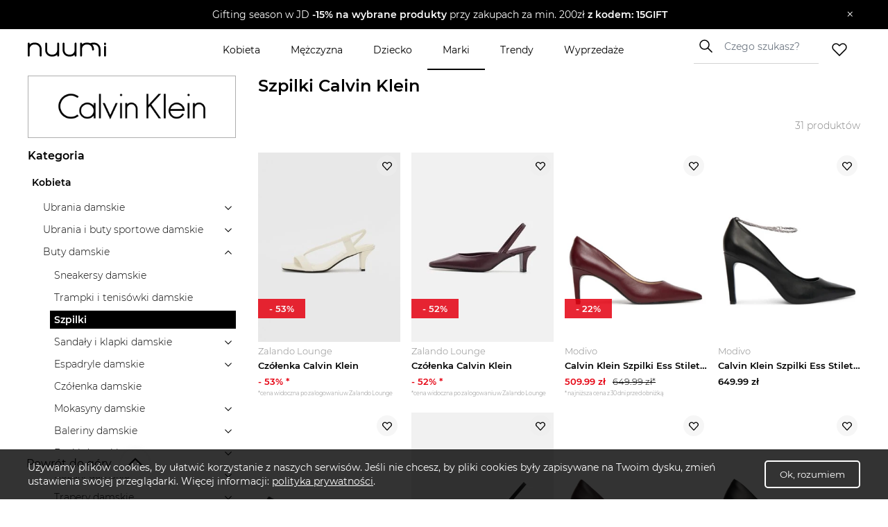

--- FILE ---
content_type: text/html; charset=utf-8
request_url: https://www.nuumi.pl/marki/calvin-klein/szpilki
body_size: 51420
content:
<!DOCTYPE html><html lang="pl-PL"><head><meta charSet="utf-8"/><meta name="viewport" content="width=device-width"/><link rel="canonical" href="https://www.nuumi.pl/marki/calvin-klein/szpilki"/><title>Szpilki Calvin Klein – ikona stylu! Modne fasony, oferty wielu sklepów</title><meta content="Szpilki Calvin Klein to synonim elegancji i wygody. Dodaj pewności siebie każdej stylizacji — odkryj najnowsze modele i znajdź swój ideał wśród topowych propozycji." name="description"/><meta name="keywords" content="calvin klein szpilki damskie, eleganckie buty na obcasie calvin klein, skórzane szpilki z logo calvin klein, klasyczne czółenka na wysokim obcasie calvin klein, wygodne szpilki do pracy calvin klein"/><meta property="og:type" content="website"/><meta property="og:image" content="https://api.nuumi.pl/images/nuumi-moda-online.jpg"/><meta property="og:url" content="https://www.nuumi.pl/marki/calvin-klein/szpilki"/><meta property="og:site_name" content="nuumi"/><meta property="og:title" content="Szpilki Calvin Klein – ikona stylu! Modne fasony, oferty wielu sklepów"/><meta property="og:description" content="Szpilki Calvin Klein to synonim elegancji i wygody. Dodaj pewności siebie każdej stylizacji — odkryj najnowsze modele i znajdź swój ideał wśród topowych propozycji."/><meta name="twitter:card" content="summary_large_image"/><meta name="twitter:title" content="Szpilki Calvin Klein – ikona stylu! Modne fasony, oferty wielu sklepów"/><meta name="twitter:image" content="https://api.nuumi.pl/images/nuumi-moda-online.jpg"/><script type="application/ld+json">{"@context":"https://schema.org","@type":"Organization","name":"Nuumi","url":"https://www.nuumi.pl","sameAs":["https://www.instagram.com/nuumi.pl/","https://www.facebook.com/nuumi/"],"logo":"https://www.nuumi.pl/_next/static/media/nuumi-logo.27683532.svg","email":"contact@softnauts.com","address":{"@type":"PostalAddress","addressLocality":"Cracow, Poland","postalCode":"31-135","streetAddress":"al. Słowackiego 15a/8"},"telephone":"(+48) 795 05 05 03"}</script><script type="application/ld+json">{"@context":"https://schema.org","@type":"BreadcrumbList","itemListElement":[{"@type":"ListItem","position":1,"item":{"@type":"WebPage","@id":"https://www.nuumi.pl/","name":"nuumi.pl"}},{"@type":"ListItem","position":2,"item":{"@type":"WebPage","@id":"https://www.nuumi.pl/marki","name":"Marki"}},{"@type":"ListItem","position":3,"item":{"@type":"WebPage","@id":"https://www.nuumi.pl/marki/calvin-klein","name":"Calvin Klein"}},{"@type":"ListItem","position":4,"item":{"@type":"WebPage","@id":"https://www.nuumi.pl/marki/calvin-klein/buty-damskie","name":"Buty damskie"}},{"@type":"ListItem","position":5,"item":{"@type":"WebPage","@id":"https://www.nuumi.pl/marki/calvin-klein/szpilki","name":"Szpilki"}}]}</script><script type="application/ld+json">{"@context":"https://schema.org","@type":"WebPage","url":"https://www.nuumi.pl","name":"Nuumi","description":"Szpilki Calvin Klein. Sprawdź nasze stylizacje oraz najlepsze promocje.","keywords":"","image":"","author":{"@type":"Organization","name":"Nuumi","url":"https://www.nuumi.pl"},"audience":{"@type":"Audience","audienceType":"Children, adults, kids, fathers, mothers, families, parents"},"inLanguage":{"@type":"Language","name":"Polish","alternateName":"pl"},"potentialAction":{"@type":"SearchAction","target":{"@type":"EntryPoint","urlTemplate":"wyszukaj?name={name}"},"query-input":{"@type":"PropertyValueSpecification","valueRequired":"False","valueName":"name"}}}</script><script type="application/ld+json">{"@context":"https://schema.org","@graph":[{"@type":"SiteNavigationElement","@id":"#navigation","name":"Wyprzedaże","url":"https://www.nuumi.pl/wyprzedaze"},{"@type":"SiteNavigationElement","@id":"#navigation","name":"Marki","url":"https://www.nuumi.pl/marki"},{"@type":"SiteNavigationElement","@id":"#navigation","name":"Trendy","url":"https://www.nuumi.pl/trendy"},{"@type":"SiteNavigationElement","@id":"#navigation","name":"Home","url":"https://www.nuumi.pl"},{"@type":"SiteNavigationElement","@id":"#navigation","name":"Kontakt","url":"https://www.nuumi.pl/kontakt"},{"@type":"SiteNavigationElement","@id":"#navigation","name":"Polityka prywatności","url":"https://www.nuumi.pl/polityka-prywatnosci"},{"@type":"SiteNavigationElement","@id":"#navigation","name":"Regulamin","url":"https://www.nuumi.pl/regulamin"},{"@type":"SiteNavigationElement","@id":"#navigation","name":"Kobieta","url":"https://www.nuumi.pl/kobieta"},{"@type":"SiteNavigationElement","@id":"#navigation","name":"Dziecko","url":"https://www.nuumi.pl/dziecko"},{"@type":"SiteNavigationElement","@id":"#navigation","name":"Mężczyzna","url":"https://www.nuumi.pl/mezczyzna"}]}</script><script type="application/ld+json">{"@context":"http://schema.org","@type":"ItemList","name":"Szpilki","itemListOrder":"http://schema.org/ItemListOrderAscending","itemListElement":[{"@type":"ListItem","position":1,"url":"https://www.nuumi.pl/p/czolenka-calvin-klein-3"},{"@type":"ListItem","position":2,"url":"https://www.nuumi.pl/p/czolenka-calvin-klein-8"},{"@type":"ListItem","position":3,"url":"https://www.nuumi.pl/p/calvin-klein-szpilki-ess-stiletto-70-hw0hw02607-bordowy"},{"@type":"ListItem","position":4,"url":"https://www.nuumi.pl/p/calvin-klein-szpilki-ess-stiletto-hdw-chain-lth-90-hw0hw02718-czarny"},{"@type":"ListItem","position":5,"url":"https://www.nuumi.pl/p/calvin-klein-szpilki-pump-70-pointy-hw-bar-lth-hw0hw02561-czarny"},{"@type":"ListItem","position":6,"url":"https://www.nuumi.pl/p/czolenka-calvin-klein-9"},{"@type":"ListItem","position":7,"url":"https://www.nuumi.pl/p/szpilki-calvin-klein-ess-stiletto-90-hw0hw02608-bordowy"},{"@type":"ListItem","position":8,"url":"https://www.nuumi.pl/p/szpilki-calvin-klein-ess-stiletto-90-hw0hw02608-czarny"},{"@type":"ListItem","position":9,"url":"https://www.nuumi.pl/p/calvin-klein-szpilki-skorzane-ess-stiletto-hdw-chain-lth-90"},{"@type":"ListItem","position":10,"url":"https://www.nuumi.pl/p/szpilki-calvin-klein-6"},{"@type":"ListItem","position":11,"url":"https://www.nuumi.pl/p/szpilki-calvin-klein-ess-stiletto-70-hw0hw02607-bezowy"},{"@type":"ListItem","position":12,"url":"https://www.nuumi.pl/p/szpilki-calvin-klein-pump-70-pointy-hw-bar-lth-hw0hw02561-ecru"},{"@type":"ListItem","position":13,"url":"https://www.nuumi.pl/p/szpilki-calvin-klein-ess-stiletto-70-hw0hw02607-bordowy-1"},{"@type":"ListItem","position":14,"url":"https://www.nuumi.pl/p/calvin-klein-szpilki-ess-stiletto-90-hw0hw02608-czarny"},{"@type":"ListItem","position":15,"url":"https://www.nuumi.pl/p/calvin-klein-szpilki-skorzane-ess-stiletto-70-4"},{"@type":"ListItem","position":16,"url":"https://www.nuumi.pl/p/calvin-klein-szpilki-pump-90-pointy-hw-bar-lth-hw0hw02527-czarny"},{"@type":"ListItem","position":17,"url":"https://www.nuumi.pl/p/calvin-klein-skorzane-szpilki"},{"@type":"ListItem","position":18,"url":"https://www.nuumi.pl/p/szpilki-calvin-klein-pump-90-pointy-hw-bar-lth-hw0hw02527-czarny"},{"@type":"ListItem","position":19,"url":"https://www.nuumi.pl/p/szpilki-calvin-klein-pump-70-pointy-hw-bar-lth-hw0hw02561-czarny"},{"@type":"ListItem","position":20,"url":"https://www.nuumi.pl/p/czolenka-calvin-klein-2"}]}</script><meta name="next-head-count" content="20"/><meta name="build" content="2022-02-16-09-11"/><meta charset="utf-8"/><meta name="viewport" content="width=device-width, initial-scale=1, maximum-scale=5"/><link rel="icon" type="image/png" sizes="32x32" href="/favicon-32x32.png"/><link rel="icon" type="image/png" sizes="16x16" href="/favicon-16x16.png"/><link rel="apple-touch-icon" sizes="180x180" href="/apple-touch-icon.png"/><link rel="manifest" href="/site.webmanifest"/><link rel="mask-icon" href="/safari-pinned-tab.svg" color="#5bbad5"/><meta name="theme-color" content="#ffffff"/><link data-next-font="" rel="preconnect" href="/" crossorigin="anonymous"/><script id="google-gtag" data-nscript="beforeInteractive">
                                window.dataLayer = window.dataLayer || [];
                                function gtag(){dataLayer.push(arguments);}
                                gtag('js', new Date());
                                gtag('config', 'G-PH24WN1SSN', {
                                page_path: window.location.pathname,
                                });
                            </script><link rel="preload" href="/_next/static/css/16a25e3f5aff8a85.css" as="style"/><link rel="stylesheet" href="/_next/static/css/16a25e3f5aff8a85.css" data-n-g=""/><link rel="preload" href="/_next/static/css/05bb9fdba12c38be.css" as="style"/><link rel="stylesheet" href="/_next/static/css/05bb9fdba12c38be.css" data-n-p=""/><link rel="preload" href="/_next/static/css/08f6d62ade396c1d.css" as="style"/><link rel="stylesheet" href="/_next/static/css/08f6d62ade396c1d.css" data-n-p=""/><noscript data-n-css=""></noscript><script defer="" nomodule="" src="/_next/static/chunks/polyfills-c67a75d1b6f99dc8.js"></script><script id="google-tag-manager" src="https://www.googletagmanager.com/gtag/js?id=G-PH24WN1SSN" defer="" data-nscript="beforeInteractive"></script><script src="/_next/static/chunks/webpack-5a3b801368e36b9f.js" defer=""></script><script src="/_next/static/chunks/framework-2c79e2a64abdb08b.js" defer=""></script><script src="/_next/static/chunks/main-7c8966651ff4862e.js" defer=""></script><script src="/_next/static/chunks/pages/_app-c4333f631849eb46.js" defer=""></script><script src="/_next/static/chunks/921-6858526f7b04616a.js" defer=""></script><script src="/_next/static/chunks/112-200ed400cf9e0850.js" defer=""></script><script src="/_next/static/chunks/283-6be57328b30bd08c.js" defer=""></script><script src="/_next/static/chunks/730-f6ba0c259fb3179f.js" defer=""></script><script src="/_next/static/chunks/390-5bb420e64bb4e7e1.js" defer=""></script><script src="/_next/static/chunks/pages/marki/%5Bbrand%5D/%5Bcategory%5D-2554b7454f6be713.js" defer=""></script><script src="/_next/static/mi4WLwAe7sMYCtF-MzOcs/_buildManifest.js" defer=""></script><script src="/_next/static/mi4WLwAe7sMYCtF-MzOcs/_ssgManifest.js" defer=""></script></head><body><div id="__next"><div class="App"><div class="NavbarComponent_componentsNavbarComponent__LkdEo"><div class="NavbarComponent_navbarInner__EFjoY"><div class="NavbarComponent_navbarContentWrapper__xcoqi"><div class="NavbarComponent_burgerMenuContainer__eel_U"><img title="menu" alt="burger-menu" loading="lazy" width="24" height="24" decoding="async" data-nimg="1" style="color:transparent" src="/_next/static/media/burger-menu-open.970e514d.svg"/></div><a title="strona główna" class="NavbarComponent_navbarLogo__TolNt" href="/"><img alt="nuumi" title="nuumi" loading="lazy" width="201" height="32" decoding="async" data-nimg="1" style="color:transparent" src="/_next/static/media/nuumi-logo.27683532.svg"/></a><a class="NavbarComponent_likedItemsWrapper__cQujO" href="/ulubione"><img alt="empty heart" loading="lazy" width="22" height="20" decoding="async" data-nimg="1" style="color:transparent" src="/_next/static/media/header-heart-empty.976c7b24.svg"/></a><div class="Search_searchWrapperMobile__B3WWG"><div class="Search_searchIcon__EVEs_"><img alt="search icon" loading="lazy" width="16" height="16" decoding="async" data-nimg="1" style="color:transparent" src="/_next/static/media/search_alt_black.9548cfa0.svg"/></div></div></div><div class="NavbarComponent_searchInputWrapperMobile__07AbO"><input placeholder="Czego szukasz?" type="text" class="NavbarComponent_searchInput__30eJx" id="search-input" value=""/><div class="NavbarComponent_searchButton__ScxmX"><p>Szukaj</p></div></div><div class="NavbarComponent_collapsed__sr9h7"><div class="NavbarComponent_menuMobileTreeContainer__QMB_Q"><div class="NavbarComponent_singleMenuItem__wpDWH"><a class="NavbarComponent_buttonLink__y_XRE" title="marki" href="/marki"><div class="NavbarComponent_navbarButton__KSMF5"><p>Marki</p></div></a></div><div class="NavbarComponent_singleMenuItem__wpDWH"><a class="NavbarComponent_buttonLink__y_XRE" title="trendy" href="/trendy"><div class="NavbarComponent_navbarButton__KSMF5"><p>Trendy</p></div></a></div><div class="NavbarComponent_singleMenuItem__wpDWH"><a class="NavbarComponent_buttonLink__y_XRE" title="wyprzedaże" href="/wyprzedaze"><div class="NavbarComponent_navbarButton__KSMF5"><p>Wyprzedaże</p></div></a></div></div></div></div></div><div class="NavbarComponent_navbarWrapper__5At_S"><div class="NavbarComponent_logoAndSearch__PX0Tg"><a title="strona główna" class="NavbarComponent_navbarLogo__TolNt" href="/"><img alt="nuumi" title="nuumi" loading="lazy" width="201" height="32" decoding="async" data-nimg="1" style="color:transparent" src="/_next/static/media/nuumi-logo.27683532.svg"/></a><div class="NavbarComponent_menuHandlers__2KMAp"><div class="Search_searchWrapperMobile__B3WWG"><div class="Search_searchIcon__EVEs_"><img alt="search icon" loading="lazy" width="16" height="16" decoding="async" data-nimg="1" style="color:transparent" src="/_next/static/media/search_alt_black.9548cfa0.svg"/></div></div><a class="NavbarComponent_likedItemsWrapper__cQujO" href="/ulubione"><img alt="empty heart" loading="lazy" width="22" height="20" decoding="async" data-nimg="1" style="color:transparent" src="/_next/static/media/header-heart-empty.976c7b24.svg"/></a></div></div><div class="NavbarComponent_menuList__gojox"><div class="NavbarComponent_linkWrapper__360Hz"><span class="NavbarComponent_menuLink__L_1_F"><div class="NavbarComponent_menuButton__OLkGa NavbarComponent_defaultCursor__Ew1_B">Kobieta</div></span><div class="DropdownMenu_dropdownMenu__b_Fdh"><div class="DropdownMenu_dropdownColumn__3_cGt"><a href="/kobieta/ubrania-damskie" class="DropdownMenu_rootCategoryTitle__eQbPX">UBRANIA DAMSKIE</a><div class="DropdownMenu_childCategoryTitle__QdniM"><a href="/kobieta/bluzki-damskie">Bluzki damskie</a></div><div class="DropdownMenu_childCategoryTitle__QdniM"><a href="/kobieta/koszule-damskie">Koszule damskie</a></div><div class="DropdownMenu_childCategoryTitle__QdniM"><a href="/kobieta/topy-i-koszulki-damskie">Topy i koszulki damskie</a></div><div class="DropdownMenu_childCategoryTitle__QdniM"><a href="/kobieta/garnitury-damskie">Garnitury damskie</a></div><div class="DropdownMenu_childCategoryTitle__QdniM"><a href="/kobieta/sukienki-damskie">Sukienki damskie</a></div><div class="DropdownMenu_childCategoryTitle__QdniM"><a href="/kobieta/marynarki-damskie">Marynarki damskie</a></div><div class="DropdownMenu_childCategoryTitle__QdniM"><a href="/kobieta/futra-i-kozuchy">Futra i kożuchy</a></div><div class="DropdownMenu_childCategoryTitle__QdniM"><a href="/kobieta/kurtki-damskie">Kurtki damskie</a></div><div class="DropdownMenu_childCategoryTitle__QdniM"><a href="/kobieta/plaszcze-damskie">Płaszcze damskie</a></div><div class="DropdownMenu_childCategoryTitle__QdniM"><a href="/kobieta/kamizelki-damskie">Kamizelki damskie</a></div><div class="DropdownMenu_childCategoryTitle__QdniM"><a href="/kobieta/swetry-damskie">Swetry damskie</a></div><div class="DropdownMenu_childCategoryTitle__QdniM"><a href="/kobieta/bluzy-damskie">Bluzy damskie</a></div><div class="DropdownMenu_childCategoryTitle__QdniM"><a href="/kobieta/jeansy-damskie">Jeansy damskie</a></div><div class="DropdownMenu_childCategoryTitle__QdniM"><a href="/kobieta/spodnie-damskie">Spodnie damskie</a></div><div class="DropdownMenu_childCategoryTitle__QdniM"><a href="/kobieta/spodnice-damskie">Spódnice damskie</a></div><div class="DropdownMenu_childCategoryTitle__QdniM"><a href="/kobieta/bielizna-damska">Bielizna damska</a></div><div class="DropdownMenu_childCategoryTitle__QdniM"><a href="/kobieta/moda-plazowa-damska">Moda plażowa damska</a></div><div class="DropdownMenu_childCategoryTitle__QdniM"><a href="/kobieta/komplety-damskie">Komplety damskie</a></div><div class="DropdownMenu_childCategoryTitle__QdniM"><a href="/kobieta/odziez-ciazowa-1">Odzież ciążowa</a></div><div class="DropdownMenu_childCategoryTitle__QdniM"><a href="/kobieta/dresy-damskie">Dresy damskie</a></div></div><div class="DropdownMenu_dropdownColumn__3_cGt"><a href="/kobieta/ubrania-i-buty-sportowe-damskie" class="DropdownMenu_rootCategoryTitle__eQbPX">UBRANIA I BUTY SPORTOWE DAMSKIE</a><div class="DropdownMenu_childCategoryTitle__QdniM"><a href="/kobieta/akcesoria-sportowe-damskie">Akcesoria sportowe damskie</a></div><div class="DropdownMenu_childCategoryTitle__QdniM"><a href="/kobieta/bielizna-sportowa-damska">Bielizna sportowa damska</a></div><div class="DropdownMenu_childCategoryTitle__QdniM"><a href="/kobieta/bluzy-sportowe-damskie">Bluzy sportowe damskie</a></div><div class="DropdownMenu_childCategoryTitle__QdniM"><a href="/kobieta/buty-sportowe-damskie">Buty sportowe damskie</a></div><div class="DropdownMenu_childCategoryTitle__QdniM"><a href="/kobieta/legginsy-damskie">Legginsy damskie</a></div><div class="DropdownMenu_childCategoryTitle__QdniM"><a href="/kobieta/koszulki-sportowe-damskie">Koszulki sportowe damskie</a></div><div class="DropdownMenu_childCategoryTitle__QdniM"><a href="/kobieta/kurtki-sportowe-damskie">Kurtki sportowe damskie</a></div><div class="DropdownMenu_childCategoryTitle__QdniM"><a href="/kobieta/koszule-turystyczne-damskie">Koszule turystyczne damskie</a></div><div class="DropdownMenu_childCategoryTitle__QdniM"><a href="/kobieta/spodenki-sportowe-damskie">Spodenki sportowe damskie</a></div><div class="DropdownMenu_childCategoryTitle__QdniM"><a href="/kobieta/spodnie-sportowe-damskie">Spodnie sportowe damskie</a></div></div><div class="DropdownMenu_dropdownColumn__3_cGt"><a href="/kobieta/buty-damskie" class="DropdownMenu_rootCategoryTitle__eQbPX">BUTY DAMSKIE</a><div class="DropdownMenu_childCategoryTitle__QdniM"><a href="/kobieta/sneakersy-damskie">Sneakersy damskie</a></div><div class="DropdownMenu_childCategoryTitle__QdniM"><a href="/kobieta/trampki-i-tenisowki-damskie">Trampki i tenisówki damskie</a></div><div class="DropdownMenu_childCategoryTitle__QdniM"><a href="/kobieta/szpilki">Szpilki</a></div><div class="DropdownMenu_childCategoryTitle__QdniM"><a href="/kobieta/sandaly-i-klapki-damskie">Sandały i klapki damskie</a></div><div class="DropdownMenu_childCategoryTitle__QdniM"><a href="/kobieta/espadryle-damskie">Espadryle damskie</a></div><div class="DropdownMenu_childCategoryTitle__QdniM"><a href="/kobieta/czolenka-damskie">Czółenka damskie</a></div><div class="DropdownMenu_childCategoryTitle__QdniM"><a href="/kobieta/mokasyny-damskie">Mokasyny damskie</a></div><div class="DropdownMenu_childCategoryTitle__QdniM"><a href="/kobieta/baleriny-damskie">Baleriny damskie</a></div><div class="DropdownMenu_childCategoryTitle__QdniM"><a href="/kobieta/botki-damskie">Botki damskie</a></div><div class="DropdownMenu_childCategoryTitle__QdniM"><a href="/kobieta/kowbojki-damskie">Kowbojki damskie</a></div><div class="DropdownMenu_childCategoryTitle__QdniM"><a href="/kobieta/kozaki-damskie">Kozaki damskie</a></div><div class="DropdownMenu_childCategoryTitle__QdniM"><a href="/kobieta/trapery-damskie">Trapery damskie</a></div><div class="DropdownMenu_childCategoryTitle__QdniM"><a href="/kobieta/sztyblety-damskie">Sztyblety damskie</a></div><div class="DropdownMenu_childCategoryTitle__QdniM"><a href="/kobieta/sniegowce-damskie">Śniegowce damskie</a></div><div class="DropdownMenu_childCategoryTitle__QdniM"><a href="/kobieta/kalosze-damskie">Kalosze damskie</a></div><div class="DropdownMenu_childCategoryTitle__QdniM"><a href="/kobieta/kapcie-damskie">Kapcie damskie</a></div><div class="DropdownMenu_childCategoryTitle__QdniM"><a href="/kobieta/buty-slubne-damskie">Buty ślubne damskie</a></div></div><div class="DropdownMenu_dropdownColumn__3_cGt"><a href="/kobieta/torebki-i-plecaki-damskie" class="DropdownMenu_rootCategoryTitle__eQbPX">TOREBKI I PLECAKI DAMSKIE</a><div class="DropdownMenu_childCategoryTitle__QdniM"><a href="/kobieta/torebki-damskie">Torebki damskie</a></div><div class="DropdownMenu_childCategoryTitle__QdniM"><a href="/kobieta/torby-damskie">Torby damskie</a></div><div class="DropdownMenu_childCategoryTitle__QdniM"><a href="/kobieta/torby-podrozne-i-walizki-damskie">Torby podróżne i walizki damskie</a></div><div class="DropdownMenu_childCategoryTitle__QdniM"><a href="/kobieta/plecaki-damskie">Plecaki damskie</a></div><div class="DropdownMenu_childCategoryTitle__QdniM"><a href="/kobieta/nerki-i-saszetki-damskie">Nerki i saszetki damskie</a></div><div class="DropdownMenu_childCategoryTitle__QdniM"><a href="/kobieta/walizki-damskie">Walizki damskie</a></div></div><div class="DropdownMenu_dropdownColumn__3_cGt"><a href="/kobieta/akcesoria-damskie" class="DropdownMenu_rootCategoryTitle__eQbPX">AKCESORIA DAMSKIE</a><div class="DropdownMenu_childCategoryTitle__QdniM"><a href="/kobieta/bizuteria-damska">Biżuteria damska</a></div><div class="DropdownMenu_childCategoryTitle__QdniM"><a href="/kobieta/czapki-i-kapelusze-damskie">Czapki i kapelusze damskie</a></div><div class="DropdownMenu_childCategoryTitle__QdniM"><a href="/kobieta/szaliki-i-rekawiczki-damskie">Szaliki i rękawiczki damskie</a></div><div class="DropdownMenu_childCategoryTitle__QdniM"><a href="/kobieta/okulary-przeciwsloneczne-damskie">Okulary przeciwsłoneczne damskie</a></div><div class="DropdownMenu_childCategoryTitle__QdniM"><a href="/kobieta/paski-damskie">Paski damskie</a></div><div class="DropdownMenu_childCategoryTitle__QdniM"><a href="/kobieta/portfele-i-etui-damskie">Portfele i etui damskie</a></div><div class="DropdownMenu_childCategoryTitle__QdniM"><a href="/kobieta/zegarki-damskie">Zegarki damskie</a></div><div class="DropdownMenu_childCategoryTitle__QdniM"><a href="/kobieta/ozdoby-do-wlosow-damskie">Ozdoby do włosów damskie</a></div><div class="DropdownMenu_childCategoryTitle__QdniM"><a href="/kobieta/breloki-damskie">Breloki damskie</a></div><div class="DropdownMenu_childCategoryTitle__QdniM"><a href="/kobieta/parasole-damskie">Parasole damskie</a></div><div class="DropdownMenu_childCategoryTitle__QdniM"><a href="/kobieta/kosmetyczki-damskie">Kosmetyczki damskie</a></div><div class="DropdownMenu_childCategoryTitle__QdniM"><a href="/kobieta/akcesoria-obuwnicze">Akcesoria obuwnicze</a></div></div></div></div><div class="NavbarComponent_linkWrapper__360Hz"><span class="NavbarComponent_menuLink__L_1_F"><div class="NavbarComponent_menuButton__OLkGa NavbarComponent_defaultCursor__Ew1_B">Mężczyzna</div></span><div class="DropdownMenu_dropdownMenu__b_Fdh"><div class="DropdownMenu_dropdownColumn__3_cGt"><a href="/mezczyzna/ubrania-meskie" class="DropdownMenu_rootCategoryTitle__eQbPX">UBRANIA MĘSKIE</a><div class="DropdownMenu_childCategoryTitle__QdniM"><a href="/mezczyzna/topy-i-koszulki-meskie">Topy i koszulki męskie</a></div><div class="DropdownMenu_childCategoryTitle__QdniM"><a href="/mezczyzna/bluzy-meskie">Bluzy męskie</a></div><div class="DropdownMenu_childCategoryTitle__QdniM"><a href="/mezczyzna/koszule-meskie">Koszule męskie</a></div><div class="DropdownMenu_childCategoryTitle__QdniM"><a href="/mezczyzna/marynarki-i-garnitury-meskie">Marynarki i garnitury męskie</a></div><div class="DropdownMenu_childCategoryTitle__QdniM"><a href="/mezczyzna/kamizelki-meskie">Kamizelki męskie</a></div><div class="DropdownMenu_childCategoryTitle__QdniM"><a href="/mezczyzna/kurtki-meskie">Kurtki męskie</a></div><div class="DropdownMenu_childCategoryTitle__QdniM"><a href="/mezczyzna/plaszcze-meskie">Płaszcze męskie</a></div><div class="DropdownMenu_childCategoryTitle__QdniM"><a href="/mezczyzna/swetry-i-kardigany-meskie">Swetry i kardigany męskie</a></div><div class="DropdownMenu_childCategoryTitle__QdniM"><a href="/mezczyzna/spodnie-meskie-1">Spodnie męskie</a></div><div class="DropdownMenu_childCategoryTitle__QdniM"><a href="/mezczyzna/jeansy-meskie">Jeansy męskie</a></div><div class="DropdownMenu_childCategoryTitle__QdniM"><a href="/mezczyzna/dresy-meskie">Dresy męskie</a></div><div class="DropdownMenu_childCategoryTitle__QdniM"><a href="/mezczyzna/bielizna-meska">Bielizna męska</a></div><div class="DropdownMenu_childCategoryTitle__QdniM"><a href="/mezczyzna/odziez-kapielowa-meska">Odzież kąpielowa męska</a></div></div><div class="DropdownMenu_dropdownColumn__3_cGt"><a href="/mezczyzna/ubrania-i-buty-sportowe-meskie" class="DropdownMenu_rootCategoryTitle__eQbPX">UBRANIA I BUTY SPORTOWE MĘSKIE</a><div class="DropdownMenu_childCategoryTitle__QdniM"><a href="/mezczyzna/stroje-pilkarskie-meskie">Stroje piłkarskie męskie</a></div><div class="DropdownMenu_childCategoryTitle__QdniM"><a href="/mezczyzna/akcesoria-sportowe-meskie">Akcesoria sportowe męskie</a></div><div class="DropdownMenu_childCategoryTitle__QdniM"><a href="/mezczyzna/odziez-rowerowa">Odzież rowerowa</a></div><div class="DropdownMenu_childCategoryTitle__QdniM"><a href="/mezczyzna/bielizna-sportowa-meska">Bielizna sportowa męska</a></div><div class="DropdownMenu_childCategoryTitle__QdniM"><a href="/mezczyzna/bluzy-sportowe-meskie">Bluzy sportowe męskie</a></div><div class="DropdownMenu_childCategoryTitle__QdniM"><a href="/mezczyzna/buty-sportowe-meskie">Buty sportowe męskie</a></div><div class="DropdownMenu_childCategoryTitle__QdniM"><a href="/mezczyzna/legginsy-meskie">Legginsy męskie</a></div><div class="DropdownMenu_childCategoryTitle__QdniM"><a href="/mezczyzna/koszulki-sportowe-meskie">Koszulki sportowe męskie</a></div><div class="DropdownMenu_childCategoryTitle__QdniM"><a href="/mezczyzna/koszule-turystyczne-meskie">Koszule turystyczne męskie</a></div><div class="DropdownMenu_childCategoryTitle__QdniM"><a href="/mezczyzna/kurtki-sportowe-meskie">Kurtki sportowe męskie</a></div><div class="DropdownMenu_childCategoryTitle__QdniM"><a href="/mezczyzna/spodenki-sportowe-meskie">Spodenki sportowe męskie</a></div><div class="DropdownMenu_childCategoryTitle__QdniM"><a href="/mezczyzna/spodnie-sportowe-meskie">Spodnie sportowe męskie</a></div></div><div class="DropdownMenu_dropdownColumn__3_cGt"><a href="/mezczyzna/buty-meskie" class="DropdownMenu_rootCategoryTitle__eQbPX">BUTY MĘSKIE</a><div class="DropdownMenu_childCategoryTitle__QdniM"><a href="/mezczyzna/sneakersy-meskie">Sneakersy męskie</a></div><div class="DropdownMenu_childCategoryTitle__QdniM"><a href="/mezczyzna/trampki-i-tenisowki-meskie">Trampki i tenisówki męskie</a></div><div class="DropdownMenu_childCategoryTitle__QdniM"><a href="/mezczyzna/polbuty-meskie">Półbuty męskie</a></div><div class="DropdownMenu_childCategoryTitle__QdniM"><a href="/mezczyzna/mokasyny-meskie">Mokasyny męskie</a></div><div class="DropdownMenu_childCategoryTitle__QdniM"><a href="/mezczyzna/glany-meskie">Glany męskie</a></div><div class="DropdownMenu_childCategoryTitle__QdniM"><a href="/mezczyzna/botki-i-sztyblety-meskie">Botki i sztyblety męskie</a></div><div class="DropdownMenu_childCategoryTitle__QdniM"><a href="/mezczyzna/espadryle-meskie">Espadryle męskie</a></div><div class="DropdownMenu_childCategoryTitle__QdniM"><a href="/mezczyzna/kalosze-meskie">Kalosze męskie</a></div><div class="DropdownMenu_childCategoryTitle__QdniM"><a href="/mezczyzna/trapery-meskie">Trapery męskie</a></div><div class="DropdownMenu_childCategoryTitle__QdniM"><a href="/mezczyzna/buty-zimowe-meskie">Buty zimowe męskie</a></div><div class="DropdownMenu_childCategoryTitle__QdniM"><a href="/mezczyzna/sandaly-i-klapki-meskie">Sandały i klapki męskie</a></div><div class="DropdownMenu_childCategoryTitle__QdniM"><a href="/mezczyzna/kapcie-meskie">Kapcie męskie</a></div><div class="DropdownMenu_childCategoryTitle__QdniM"><a href="/mezczyzna/kozaki-meskie">Kozaki męskie</a></div><div class="DropdownMenu_childCategoryTitle__QdniM"><a href="/mezczyzna/sniegowce-meskie">Śniegowce męskie</a></div><div class="DropdownMenu_childCategoryTitle__QdniM"><a href="/mezczyzna/akcesoria-do-butow">Akcesoria do butów</a></div><div class="DropdownMenu_childCategoryTitle__QdniM"><a href="/mezczyzna/buty-slubne-meskie">Buty ślubne męskie</a></div><div class="DropdownMenu_childCategoryTitle__QdniM"><a href="/mezczyzna/buty-do-wody-meskie">Buty do wody męskie</a></div></div><div class="DropdownMenu_dropdownColumn__3_cGt"><a href="/mezczyzna/torby-i-plecaki-meskie" class="DropdownMenu_rootCategoryTitle__eQbPX">TORBY I PLECAKI MĘSKIE</a><div class="DropdownMenu_childCategoryTitle__QdniM"><a href="/mezczyzna/torby-meskie">Torby męskie</a></div><div class="DropdownMenu_childCategoryTitle__QdniM"><a href="/mezczyzna/torby-podrozne-i-walizki-meskie">Torby podróżne i walizki męskie</a></div><div class="DropdownMenu_childCategoryTitle__QdniM"><a href="/mezczyzna/plecaki-meskie">Plecaki męskie</a></div><div class="DropdownMenu_childCategoryTitle__QdniM"><a href="/mezczyzna/nerki-i-saszetki-meskie">Nerki i saszetki męskie</a></div></div><div class="DropdownMenu_dropdownColumn__3_cGt"><a href="/mezczyzna/akcesoria-meskie" class="DropdownMenu_rootCategoryTitle__eQbPX">AKCESORIA MĘSKIE</a><div class="DropdownMenu_childCategoryTitle__QdniM"><a href="/mezczyzna/bizuteria-meska">Biżuteria męska</a></div><div class="DropdownMenu_childCategoryTitle__QdniM"><a href="/mezczyzna/czapki-i-kapelusze-meskie">Czapki i kapelusze męskie</a></div><div class="DropdownMenu_childCategoryTitle__QdniM"><a href="/mezczyzna/szaliki-i-kominy-meskie">Szaliki i kominy męskie</a></div><div class="DropdownMenu_childCategoryTitle__QdniM"><a href="/mezczyzna/rekawiczki-meskie">Rękawiczki męskie</a></div><div class="DropdownMenu_childCategoryTitle__QdniM"><a href="/mezczyzna/okulary-przeciwsloneczne-meskie">Okulary przeciwsłoneczne męskie</a></div><div class="DropdownMenu_childCategoryTitle__QdniM"><a href="/mezczyzna/paski-meskie">Paski męskie</a></div><div class="DropdownMenu_childCategoryTitle__QdniM"><a href="/mezczyzna/krawaty-i-muszki-meskie">Krawaty i muszki męskie</a></div><div class="DropdownMenu_childCategoryTitle__QdniM"><a href="/mezczyzna/portfele-meskie">Portfele męskie</a></div><div class="DropdownMenu_childCategoryTitle__QdniM"><a href="/mezczyzna/parasole-meskie">Parasole męskie</a></div><div class="DropdownMenu_childCategoryTitle__QdniM"><a href="/mezczyzna/kosmetyczki-meskie">Kosmetyczki męskie</a></div><div class="DropdownMenu_childCategoryTitle__QdniM"><a href="/mezczyzna/zegarki-meskie">Zegarki męskie</a></div><div class="DropdownMenu_childCategoryTitle__QdniM"><a href="/mezczyzna/etui-meskie">Etui męskie</a></div><div class="DropdownMenu_childCategoryTitle__QdniM"><a href="/mezczyzna/szelki-meskie">Szelki męskie</a></div><div class="DropdownMenu_childCategoryTitle__QdniM"><a href="/mezczyzna/spinki-do-koszuli">Spinki do koszuli</a></div></div></div></div><div class="NavbarComponent_linkWrapper__360Hz"><span class="NavbarComponent_menuLink__L_1_F"><div class="NavbarComponent_menuButton__OLkGa NavbarComponent_defaultCursor__Ew1_B">Dziecko</div></span><div class="DropdownMenu_dropdownMenu__b_Fdh"><div class="DropdownMenu_dropdownColumn__3_cGt"><a href="/dziecko/ubrania-dzieciece" class="DropdownMenu_rootCategoryTitle__eQbPX">UBRANIA DZIECIĘCE</a><div class="DropdownMenu_childCategoryTitle__QdniM"><a href="/dziecko/marynarki-dzieciece">Marynarki dziecięce</a></div><div class="DropdownMenu_childCategoryTitle__QdniM"><a href="/dziecko/bolerka-dzieciece">Bolerka dziecięce</a></div><div class="DropdownMenu_childCategoryTitle__QdniM"><a href="/dziecko/bluzki-i-koszule-dzieciece">Bluzki i koszule dziecięce</a></div><div class="DropdownMenu_childCategoryTitle__QdniM"><a href="/dziecko/bluzy-i-polary-dzieciece">Bluzy i polary dziecięce</a></div><div class="DropdownMenu_childCategoryTitle__QdniM"><a href="/dziecko/jeansy-i-ogrodniczki-dzieciece">Jeansy i ogrodniczki dziecięce</a></div><div class="DropdownMenu_childCategoryTitle__QdniM"><a href="/dziecko/kombinezony-dzieciece">Kombinezony dziecięce</a></div><div class="DropdownMenu_childCategoryTitle__QdniM"><a href="/dziecko/komplety-dzieciece">Komplety dziecięce</a></div><div class="DropdownMenu_childCategoryTitle__QdniM"><a href="/dziecko/kurtki-i-plaszcze-dzieciece">Kurtki i płaszcze dziecięce</a></div><div class="DropdownMenu_childCategoryTitle__QdniM"><a href="/dziecko/spodnice-dziewczece">Spódnice dziewczęce</a></div><div class="DropdownMenu_childCategoryTitle__QdniM"><a href="/dziecko/spodnie-i-legginsy-dzieciece">Spodnie i legginsy dziecięce</a></div><div class="DropdownMenu_childCategoryTitle__QdniM"><a href="/dziecko/sukienki-dziewczece">Sukienki dziewczęce</a></div><div class="DropdownMenu_childCategoryTitle__QdniM"><a href="/dziecko/swetry-i-kardigany-dzieciece">Swetry i kardigany dziecięce</a></div><div class="DropdownMenu_childCategoryTitle__QdniM"><a href="/dziecko/szorty-dzieciece">Szorty dziecięce</a></div><div class="DropdownMenu_childCategoryTitle__QdniM"><a href="/dziecko/topy-i-koszulki-dzieciece">Topy i koszulki dziecięce</a></div><div class="DropdownMenu_childCategoryTitle__QdniM"><a href="/dziecko/bielizna-dziecieca">Bielizna dziecięca</a></div><div class="DropdownMenu_childCategoryTitle__QdniM"><a href="/dziecko/moda-plazowa-dziecieca">Moda plażowa dziecięca</a></div></div><div class="DropdownMenu_dropdownColumn__3_cGt"><a href="/dziecko/ubrania-i-buty-sportowe-dzieciece" class="DropdownMenu_rootCategoryTitle__eQbPX">UBRANIA I BUTY SPORTOWE DZIECIĘCE</a><div class="DropdownMenu_childCategoryTitle__QdniM"><a href="/dziecko/koszulki-sportowe-dzieciece">Koszulki sportowe dziecięce</a></div><div class="DropdownMenu_childCategoryTitle__QdniM"><a href="/dziecko/spodnie-sportowe-dzieciece">Spodnie sportowe dziecięce</a></div><div class="DropdownMenu_childCategoryTitle__QdniM"><a href="/dziecko/kurtki-sportowe-dzieciece">Kurtki sportowe dziecięce</a></div><div class="DropdownMenu_childCategoryTitle__QdniM"><a href="/dziecko/bielizna-termoaktywna-dziecieca">Bielizna termoaktywna dziecięca</a></div><div class="DropdownMenu_childCategoryTitle__QdniM"><a href="/dziecko/akcesoria-sportowe-dzieciece">Akcesoria sportowe dziecięce</a></div><div class="DropdownMenu_childCategoryTitle__QdniM"><a href="/dziecko/buty-sportowe-dzieciece">Buty sportowe dziecięce</a></div></div><div class="DropdownMenu_dropdownColumn__3_cGt"><a href="/dziecko/buty-dzieciece" class="DropdownMenu_rootCategoryTitle__eQbPX">BUTY DZIECIĘCE</a><div class="DropdownMenu_childCategoryTitle__QdniM"><a href="/dziecko/baleriny-dziewczece">Baleriny dziewczęce</a></div><div class="DropdownMenu_childCategoryTitle__QdniM"><a href="/dziecko/botki-dzieciece">Botki dziecięce</a></div><div class="DropdownMenu_childCategoryTitle__QdniM"><a href="/dziecko/buty-zimowe-dzieciece">Buty zimowe dziecięce</a></div><div class="DropdownMenu_childCategoryTitle__QdniM"><a href="/dziecko/espadryle-dzieciece">Espadryle dziecięce</a></div><div class="DropdownMenu_childCategoryTitle__QdniM"><a href="/dziecko/kalosze-dzieciece">Kalosze dziecięce</a></div><div class="DropdownMenu_childCategoryTitle__QdniM"><a href="/dziecko/kapcie-dzieciece">Kapcie dziecięce</a></div><div class="DropdownMenu_childCategoryTitle__QdniM"><a href="/dziecko/klapki-i-japonki-dzieciece">Klapki i japonki dziecięce</a></div><div class="DropdownMenu_childCategoryTitle__QdniM"><a href="/dziecko/kozaki-dzieciece">Kozaki dziecięce</a></div><div class="DropdownMenu_childCategoryTitle__QdniM"><a href="/dziecko/mokasyny-dzieciece">Mokasyny dziecięce</a></div><div class="DropdownMenu_childCategoryTitle__QdniM"><a href="/dziecko/sandaly-dzieciece">Sandały dziecięce</a></div><div class="DropdownMenu_childCategoryTitle__QdniM"><a href="/dziecko/polbuty-dzieciece">Półbuty dziecięce</a></div><div class="DropdownMenu_childCategoryTitle__QdniM"><a href="/dziecko/sneakersy-dzieciece">Sneakersy dziecięce</a></div><div class="DropdownMenu_childCategoryTitle__QdniM"><a href="/dziecko/sniegowce-dzieciece">Śniegowce dziecięce</a></div><div class="DropdownMenu_childCategoryTitle__QdniM"><a href="/dziecko/trampki-i-tenisowki-dzieciece">Trampki i tenisówki dziecięce</a></div><div class="DropdownMenu_childCategoryTitle__QdniM"><a href="/dziecko/trzewiki-dzieciece">Trzewiki dziecięce</a></div><div class="DropdownMenu_childCategoryTitle__QdniM"><a href="/dziecko/akcesoria-dzieciece-do-butow">Akcesoria dziecięce do butów</a></div></div><div class="DropdownMenu_dropdownColumn__3_cGt"><a href="/dziecko/akcesoria-dzieciece" class="DropdownMenu_rootCategoryTitle__eQbPX">AKCESORIA DZIECIĘCE</a><div class="DropdownMenu_childCategoryTitle__QdniM"><a href="/dziecko/bandany-dzieciece">Bandany dziecięce</a></div><div class="DropdownMenu_childCategoryTitle__QdniM"><a href="/dziecko/bizuteria-dziecieca">Biżuteria dziecięca</a></div><div class="DropdownMenu_childCategoryTitle__QdniM"><a href="/dziecko/portfele-dzieciece">Portfele dziecięce</a></div><div class="DropdownMenu_childCategoryTitle__QdniM"><a href="/dziecko/szaliki-i-kominy-dzieciece">Szaliki i kominy dziecięce</a></div><div class="DropdownMenu_childCategoryTitle__QdniM"><a href="/dziecko/rekawiczki-dzieciece">Rękawiczki dziecięce</a></div><div class="DropdownMenu_childCategoryTitle__QdniM"><a href="/dziecko/opaski-zimowe-dzieciece">Opaski zimowe dziecięce</a></div><div class="DropdownMenu_childCategoryTitle__QdniM"><a href="/dziecko/paski-dzieciece">Paski dziecięce</a></div><div class="DropdownMenu_childCategoryTitle__QdniM"><a href="/dziecko/ozdoby-do-wlosow-dziewczece">Ozdoby do włosów dziewczęce</a></div><div class="DropdownMenu_childCategoryTitle__QdniM"><a href="/dziecko/zegarki-dzieciece">Zegarki dziecięce</a></div><div class="DropdownMenu_childCategoryTitle__QdniM"><a href="/dziecko/czapki-dzieciece">Czapki dziecięce</a></div><div class="DropdownMenu_childCategoryTitle__QdniM"><a href="/dziecko/torby-torebki-i-plecaki-dzieciece">Torby, torebki i plecaki dziecięce</a></div></div><div class="DropdownMenu_dropdownColumn__3_cGt"><a href="/dziecko/niemowle" class="DropdownMenu_rootCategoryTitle__eQbPX">NIEMOWLĘ</a><div class="DropdownMenu_childCategoryTitle__QdniM"><a href="/dziecko/ubrania-niemowlece">Ubrania niemowlęce</a></div><div class="DropdownMenu_childCategoryTitle__QdniM"><a href="/dziecko/buty-niemowlece">Buty niemowlęce</a></div><div class="DropdownMenu_childCategoryTitle__QdniM"><a href="/dziecko/bielizna-niemowleca">Bielizna niemowlęca</a></div><div class="DropdownMenu_childCategoryTitle__QdniM"><a href="/dziecko/akcesoria-niemowlece">Akcesoria niemowlęce</a></div></div></div></div><div class="NavbarComponent_linkWrapper__360Hz NavbarComponent_active__jFmBz"><a class="NavbarComponent_menuLink__L_1_F" title="Marki" href="/marki"><div class="NavbarComponent_menuButton__OLkGa">Marki</div></a><div class="DropdownMenu_dropdownMenu__b_Fdh"></div></div><div class="NavbarComponent_linkWrapper__360Hz"><a class="NavbarComponent_menuLink__L_1_F" title="Trendy" href="/trendy"><div class="NavbarComponent_menuButton__OLkGa">Trendy</div></a><div class="DropdownMenu_dropdownMenu__b_Fdh"></div></div><div class="NavbarComponent_linkWrapper__360Hz"><a class="NavbarComponent_menuLink__L_1_F" title="Wyprzedaże" href="/wyprzedaze"><div class="NavbarComponent_menuButton__OLkGa">Wyprzedaże</div></a><div class="DropdownMenu_dropdownMenu__b_Fdh"><div class="DropdownMenu_dropdownColumn__3_cGt"><div class="DropdownMenu_childCategoryTitle__QdniM"><a href="/wyprzedaze/4f-wyprzedaz">4F</a></div><div class="DropdownMenu_childCategoryTitle__QdniM"><a href="/wyprzedaze/7mil-wyprzedaz">7mil</a></div><div class="DropdownMenu_childCategoryTitle__QdniM"><a href="/wyprzedaze/adidas-wyprzedaz">Adidas</a></div><div class="DropdownMenu_childCategoryTitle__QdniM"><a href="/wyprzedaze/answear-wyprzedaz">Answear</a></div><div class="DropdownMenu_childCategoryTitle__QdniM"><a href="/wyprzedaze/armodo-wyprzedaz">Armodo</a></div><div class="DropdownMenu_childCategoryTitle__QdniM"><a href="/wyprzedaze/bershka-wyprzedaz">Bershka</a></div><div class="DropdownMenu_childCategoryTitle__QdniM"><a href="/wyprzedaze/big-star-wyprzedaz">BIG STAR</a></div><div class="DropdownMenu_childCategoryTitle__QdniM"><a href="/wyprzedaze/bimba-y-lola-wyprzedaz">BIMBA Y LOLA</a></div><div class="DropdownMenu_childCategoryTitle__QdniM"><a href="/wyprzedaze/boco-wyprzedaz">BOCO</a></div><div class="DropdownMenu_childCategoryTitle__QdniM"><a href="/wyprzedaze/bonprix-wyprzedaz">BonPrix</a></div><div class="DropdownMenu_childCategoryTitle__QdniM"><a href="/wyprzedaze/born2be-wyprzedaz">Born2be</a></div><div class="DropdownMenu_childCategoryTitle__QdniM"><a href="/wyprzedaze/breuninger-wyprzedaz">Breuninger</a></div><div class="DropdownMenu_childCategoryTitle__QdniM"><a href="/wyprzedaze/butsklep-wyprzedaz">ButSklep</a></div><div class="DropdownMenu_childCategoryTitle__QdniM"><a href="/wyprzedaze/butyjana-wyprzedaz">Butyjana</a></div><div class="DropdownMenu_childCategoryTitle__QdniM"><a href="/wyprzedaze/by-insomnia-wyprzedaz">by Insomnia</a></div><div class="DropdownMenu_childCategoryTitle__QdniM"><a href="/wyprzedaze/camper-wyprzedaz">CAMPER</a></div><div class="DropdownMenu_childCategoryTitle__QdniM"><a href="/wyprzedaze/carinii-wyprzedaz">CARINII</a></div><div class="DropdownMenu_childCategoryTitle__QdniM"><a href="/wyprzedaze/ccc-wyprzedaz">CCC</a></div><div class="DropdownMenu_childCategoryTitle__QdniM"><a href="/wyprzedaze/charmelovesyou-wyprzedaz">CharmeLovesYou</a></div><div class="DropdownMenu_childCategoryTitle__QdniM"><a href="/wyprzedaze/cloth-store-wyprzedaz">Cloth Store</a></div><div class="DropdownMenu_childCategoryTitle__QdniM"><a href="/wyprzedaze/converse-wyprzedaz">Converse</a></div></div><div class="DropdownMenu_dropdownColumn__3_cGt"><div class="DropdownMenu_childCategoryTitle__QdniM"><a href="/wyprzedaze/cropp-wyprzedaz">CROPP</a></div><div class="DropdownMenu_childCategoryTitle__QdniM"><a href="/wyprzedaze/daniel-wellington-wyprzedaz">Daniel Wellington</a></div><div class="DropdownMenu_childCategoryTitle__QdniM"><a href="/wyprzedaze/dedicante-wyprzedaz">Dedicante</a></div><div class="DropdownMenu_childCategoryTitle__QdniM"><a href="/wyprzedaze/desigual-wyprzedaz">Desigual</a></div><div class="DropdownMenu_childCategoryTitle__QdniM"><a href="/wyprzedaze/eobuwie-pl-wyprzedaz">eobuwie.pl</a></div><div class="DropdownMenu_childCategoryTitle__QdniM"><a href="/wyprzedaze/esotiq-wyprzedaz">ESOTIQ</a></div><div class="DropdownMenu_childCategoryTitle__QdniM"><a href="/wyprzedaze/estro-wyprzedaz">Estro</a></div><div class="DropdownMenu_childCategoryTitle__QdniM"><a href="/wyprzedaze/etam-wyprzedaz">Etam</a></div><div class="DropdownMenu_childCategoryTitle__QdniM"><a href="/wyprzedaze/filipowicz-wyprzedaz">Filipowicz</a></div><div class="DropdownMenu_childCategoryTitle__QdniM"><a href="/wyprzedaze/flawless-wyprzedaz">FLAWLESS</a></div><div class="DropdownMenu_childCategoryTitle__QdniM"><a href="/wyprzedaze/gabriella-wyprzedaz">Gabriella</a></div><div class="DropdownMenu_childCategoryTitle__QdniM"><a href="/wyprzedaze/gant-wyprzedaz">GANT</a></div><div class="DropdownMenu_childCategoryTitle__QdniM"><a href="/wyprzedaze/giacomo-conti-wyprzedaz">Giacomo Conti</a></div><div class="DropdownMenu_childCategoryTitle__QdniM"><a href="/wyprzedaze/goe-wyprzedaz">GOE</a></div><div class="DropdownMenu_childCategoryTitle__QdniM"><a href="/wyprzedaze/gomez-wyprzedaz">GOMEZ</a></div><div class="DropdownMenu_childCategoryTitle__QdniM"><a href="/wyprzedaze/greenpoint-wyprzedaz">Greenpoint</a></div><div class="DropdownMenu_childCategoryTitle__QdniM"><a href="/wyprzedaze/house-wyprzedaz">HOUSE</a></div><div class="DropdownMenu_childCategoryTitle__QdniM"><a href="/wyprzedaze/hunkemoller-wyprzedaz">Hunkemöller</a></div><div class="DropdownMenu_childCategoryTitle__QdniM"><a href="/wyprzedaze/jd-sports-wyprzedaz">JD Sports</a></div><div class="DropdownMenu_childCategoryTitle__QdniM"><a href="/wyprzedaze/joop-wyprzedaz">JOOP!</a></div><div class="DropdownMenu_childCategoryTitle__QdniM"><a href="/wyprzedaze/kazar-wyprzedaz">Kazar</a></div></div><div class="DropdownMenu_dropdownColumn__3_cGt"><div class="DropdownMenu_childCategoryTitle__QdniM"><a href="/wyprzedaze/kubota-wyprzedaz">KUBOTA</a></div><div class="DropdownMenu_childCategoryTitle__QdniM"><a href="/wyprzedaze/lacoste-wyprzedaz">Lacoste</a></div><div class="DropdownMenu_childCategoryTitle__QdniM"><a href="/wyprzedaze/lago-wyprzedaz">LAGO</a></div><div class="DropdownMenu_childCategoryTitle__QdniM"><a href="/wyprzedaze/laif-wyprzedaz">LAIF</a></div><div class="DropdownMenu_childCategoryTitle__QdniM"><a href="/wyprzedaze/lancerto-wyprzedaz">Lancerto</a></div><div class="DropdownMenu_childCategoryTitle__QdniM"><a href="/wyprzedaze/laurella-wyprzedaz">LAURELLA</a></div><div class="DropdownMenu_childCategoryTitle__QdniM"><a href="/wyprzedaze/lee-wyprzedaz">Lee</a></div><div class="DropdownMenu_childCategoryTitle__QdniM"><a href="/wyprzedaze/limango-wyprzedaz">Limango</a></div><div class="DropdownMenu_childCategoryTitle__QdniM"><a href="/wyprzedaze/liu-jo-wyprzedaz">LIU JO</a></div><div class="DropdownMenu_childCategoryTitle__QdniM"><a href="/wyprzedaze/mango-wyprzedaz">MANGO</a></div><div class="DropdownMenu_childCategoryTitle__QdniM"><a href="/wyprzedaze/marc-opolo-wyprzedaz">Marc O&#x27;Polo</a></div><div class="DropdownMenu_childCategoryTitle__QdniM"><a href="/wyprzedaze/marilyn-wyprzedaz">MARILYN</a></div><div class="DropdownMenu_childCategoryTitle__QdniM"><a href="/wyprzedaze/markoweobuwie-pl-wyprzedaz">markoweobuwie.pl</a></div><div class="DropdownMenu_childCategoryTitle__QdniM"><a href="/wyprzedaze/marsala-wyprzedaz">MARSALA</a></div><div class="DropdownMenu_childCategoryTitle__QdniM"><a href="/wyprzedaze/massimo-dutti-wyprzedaz">Massimo Dutti</a></div><div class="DropdownMenu_childCategoryTitle__QdniM"><a href="/wyprzedaze/modivo-wyprzedaz">Modivo</a></div><div class="DropdownMenu_childCategoryTitle__QdniM"><a href="/wyprzedaze/mohito-wyprzedaz">Mohito</a></div><div class="DropdownMenu_childCategoryTitle__QdniM"><a href="/wyprzedaze/moodo-wyprzedaz">Moodo</a></div><div class="DropdownMenu_childCategoryTitle__QdniM"><a href="/wyprzedaze/naoko-wyprzedaz">NAOKO</a></div><div class="DropdownMenu_childCategoryTitle__QdniM"><a href="/wyprzedaze/new-balance-wyprzedaz">New Balance</a></div><div class="DropdownMenu_childCategoryTitle__QdniM"><a href="/wyprzedaze/nike-wyprzedaz">Nike</a></div></div><div class="DropdownMenu_dropdownColumn__3_cGt"><div class="DropdownMenu_childCategoryTitle__QdniM"><a href="/wyprzedaze/ochnik-wyprzedaz">OCHNIK</a></div><div class="DropdownMenu_childCategoryTitle__QdniM"><a href="/wyprzedaze/olsen-wyprzedaz">Olsen</a></div><div class="DropdownMenu_childCategoryTitle__QdniM"><a href="/wyprzedaze/ombre-wyprzedaz">Ombre</a></div><div class="DropdownMenu_childCategoryTitle__QdniM"><a href="/wyprzedaze/outfit-pl-wyprzedaz">Outfit.pl</a></div><div class="DropdownMenu_childCategoryTitle__QdniM"><a href="/wyprzedaze/patrizia-pepe-wyprzedaz">Patrizia Pepe</a></div><div class="DropdownMenu_childCategoryTitle__QdniM"><a href="/wyprzedaze/peek-cloppenburg-wyprzedaz">Peek&amp;Cloppenburg</a></div><div class="DropdownMenu_childCategoryTitle__QdniM"><a href="/wyprzedaze/prm-wyprzedaz">PRM</a></div><div class="DropdownMenu_childCategoryTitle__QdniM"><a href="/wyprzedaze/puma-wyprzedaz">Puma</a></div><div class="DropdownMenu_childCategoryTitle__QdniM"><a href="/wyprzedaze/recman-wyprzedaz">Recman</a></div><div class="DropdownMenu_childCategoryTitle__QdniM"><a href="/wyprzedaze/renee-wyprzedaz">Renee</a></div><div class="DropdownMenu_childCategoryTitle__QdniM"><a href="/wyprzedaze/reporter-young-wyprzedaz">Reporter Young</a></div><div class="DropdownMenu_childCategoryTitle__QdniM"><a href="/wyprzedaze/reserved-wyprzedaz">Reserved</a></div><div class="DropdownMenu_childCategoryTitle__QdniM"><a href="/wyprzedaze/rylko-wyprzedaz">Ryłko</a></div><div class="DropdownMenu_childCategoryTitle__QdniM"><a href="/wyprzedaze/senity-wyprzedaz">Senity</a></div><div class="DropdownMenu_childCategoryTitle__QdniM"><a href="/wyprzedaze/siksilk-wyprzedaz">SikSilk</a></div><div class="DropdownMenu_childCategoryTitle__QdniM"><a href="/wyprzedaze/sinsay-wyprzedaz">Sinsay</a></div><div class="DropdownMenu_childCategoryTitle__QdniM"><a href="/wyprzedaze/sizeer-wyprzedaz">Sizeer</a></div><div class="DropdownMenu_childCategoryTitle__QdniM"><a href="/wyprzedaze/sneaker-peeker-wyprzedaz">Sneaker Peeker</a></div><div class="DropdownMenu_childCategoryTitle__QdniM"><a href="/wyprzedaze/snipes-wyprzedaz">Snipes</a></div><div class="DropdownMenu_childCategoryTitle__QdniM"><a href="/wyprzedaze/sport-shop-wyprzedaz">Sport-Shop</a></div><div class="DropdownMenu_childCategoryTitle__QdniM"><a href="/wyprzedaze/sportano-wyprzedaz">Sportano</a></div></div><div class="DropdownMenu_dropdownColumn__3_cGt"><div class="DropdownMenu_childCategoryTitle__QdniM"><a href="/wyprzedaze/sportofino-wyprzedaz">Sportofino</a></div><div class="DropdownMenu_childCategoryTitle__QdniM"><a href="/wyprzedaze/stradivarius-wyprzedaz">Stradivarius</a></div><div class="DropdownMenu_childCategoryTitle__QdniM"><a href="/wyprzedaze/streetstyle24-wyprzedaz">StreetStyle24</a></div><div class="DropdownMenu_childCategoryTitle__QdniM"><a href="/wyprzedaze/sukienki-shop-wyprzedaz">sukienki.shop</a></div><div class="DropdownMenu_childCategoryTitle__QdniM"><a href="/wyprzedaze/swarovski-wyprzedaz">SWAROVSKI</a></div><div class="DropdownMenu_childCategoryTitle__QdniM"><a href="/wyprzedaze/tamaris-wyprzedaz">Tamaris</a></div><div class="DropdownMenu_childCategoryTitle__QdniM"><a href="/wyprzedaze/taranko-wyprzedaz">Taranko</a></div><div class="DropdownMenu_childCategoryTitle__QdniM"><a href="/wyprzedaze/the-north-face-wyprzedaz">The North Face</a></div><div class="DropdownMenu_childCategoryTitle__QdniM"><a href="/wyprzedaze/top-secret-wyprzedaz">Top Secret</a></div><div class="DropdownMenu_childCategoryTitle__QdniM"><a href="/wyprzedaze/united-colors-of-benetton-wyprzedaz">United Colors of Benetton</a></div><div class="DropdownMenu_childCategoryTitle__QdniM"><a href="/wyprzedaze/valentini-wyprzedaz">Valentini</a></div><div class="DropdownMenu_childCategoryTitle__QdniM"><a href="/wyprzedaze/van-graaf-wyprzedaz">VAN GRAAF</a></div><div class="DropdownMenu_childCategoryTitle__QdniM"><a href="/wyprzedaze/vans-wyprzedaz">Vans</a></div><div class="DropdownMenu_childCategoryTitle__QdniM"><a href="/wyprzedaze/velpa-wyprzedaz">Velpa</a></div><div class="DropdownMenu_childCategoryTitle__QdniM"><a href="/wyprzedaze/victorias-secret-wyprzedaz">Victoria&#x27;s Secret</a></div><div class="DropdownMenu_childCategoryTitle__QdniM"><a href="/wyprzedaze/volcano-wyprzedaz">Volcano</a></div><div class="DropdownMenu_childCategoryTitle__QdniM"><a href="/wyprzedaze/w-kruk-wyprzedaz">W.KRUK</a></div><div class="DropdownMenu_childCategoryTitle__QdniM"><a href="/wyprzedaze/wittchen-wyprzedaz">WITTCHEN</a></div><div class="DropdownMenu_childCategoryTitle__QdniM"><a href="/wyprzedaze/wojas-wyprzedaz">Wojas</a></div><div class="DropdownMenu_childCategoryTitle__QdniM"><a href="/wyprzedaze/wrangler-wyprzedaz">Wrangler</a></div><div class="DropdownMenu_childCategoryTitle__QdniM"><a href="/wyprzedaze/zalando-lounge-wyprzedaz">Zalando Lounge</a></div></div></div></div></div></div><div class="NavbarComponent_navbarWrapperDesktop__t0jbZ"><div class="NavbarComponent_navBarCenter__EH2xH"><a title="strona główna" class="NavbarComponent_navbarLogo__TolNt" href="/"><img alt="nuumi" title="nuumi" loading="lazy" width="201" height="32" decoding="async" data-nimg="1" style="color:transparent" src="/_next/static/media/nuumi-logo.27683532.svg"/></a><div class="NavbarComponent_menuList__gojox"><div class="NavbarComponent_linkWrapper__360Hz"><span class="NavbarComponent_menuLink__L_1_F"><div class="NavbarComponent_menuButton__OLkGa NavbarComponent_defaultCursor__Ew1_B">Kobieta</div></span><div class="DropdownMenu_dropdownMenu__b_Fdh"><div class="DropdownMenu_dropdownColumn__3_cGt"><a href="/kobieta/ubrania-damskie" class="DropdownMenu_rootCategoryTitle__eQbPX">UBRANIA DAMSKIE</a><div class="DropdownMenu_childCategoryTitle__QdniM"><a href="/kobieta/bluzki-damskie">Bluzki damskie</a></div><div class="DropdownMenu_childCategoryTitle__QdniM"><a href="/kobieta/koszule-damskie">Koszule damskie</a></div><div class="DropdownMenu_childCategoryTitle__QdniM"><a href="/kobieta/topy-i-koszulki-damskie">Topy i koszulki damskie</a></div><div class="DropdownMenu_childCategoryTitle__QdniM"><a href="/kobieta/garnitury-damskie">Garnitury damskie</a></div><div class="DropdownMenu_childCategoryTitle__QdniM"><a href="/kobieta/sukienki-damskie">Sukienki damskie</a></div><div class="DropdownMenu_childCategoryTitle__QdniM"><a href="/kobieta/marynarki-damskie">Marynarki damskie</a></div><div class="DropdownMenu_childCategoryTitle__QdniM"><a href="/kobieta/futra-i-kozuchy">Futra i kożuchy</a></div><div class="DropdownMenu_childCategoryTitle__QdniM"><a href="/kobieta/kurtki-damskie">Kurtki damskie</a></div><div class="DropdownMenu_childCategoryTitle__QdniM"><a href="/kobieta/plaszcze-damskie">Płaszcze damskie</a></div><div class="DropdownMenu_childCategoryTitle__QdniM"><a href="/kobieta/kamizelki-damskie">Kamizelki damskie</a></div><div class="DropdownMenu_childCategoryTitle__QdniM"><a href="/kobieta/swetry-damskie">Swetry damskie</a></div><div class="DropdownMenu_childCategoryTitle__QdniM"><a href="/kobieta/bluzy-damskie">Bluzy damskie</a></div><div class="DropdownMenu_childCategoryTitle__QdniM"><a href="/kobieta/jeansy-damskie">Jeansy damskie</a></div><div class="DropdownMenu_childCategoryTitle__QdniM"><a href="/kobieta/spodnie-damskie">Spodnie damskie</a></div><div class="DropdownMenu_childCategoryTitle__QdniM"><a href="/kobieta/spodnice-damskie">Spódnice damskie</a></div><div class="DropdownMenu_childCategoryTitle__QdniM"><a href="/kobieta/bielizna-damska">Bielizna damska</a></div><div class="DropdownMenu_childCategoryTitle__QdniM"><a href="/kobieta/moda-plazowa-damska">Moda plażowa damska</a></div><div class="DropdownMenu_childCategoryTitle__QdniM"><a href="/kobieta/komplety-damskie">Komplety damskie</a></div><div class="DropdownMenu_childCategoryTitle__QdniM"><a href="/kobieta/odziez-ciazowa-1">Odzież ciążowa</a></div><div class="DropdownMenu_childCategoryTitle__QdniM"><a href="/kobieta/dresy-damskie">Dresy damskie</a></div></div><div class="DropdownMenu_dropdownColumn__3_cGt"><a href="/kobieta/ubrania-i-buty-sportowe-damskie" class="DropdownMenu_rootCategoryTitle__eQbPX">UBRANIA I BUTY SPORTOWE DAMSKIE</a><div class="DropdownMenu_childCategoryTitle__QdniM"><a href="/kobieta/akcesoria-sportowe-damskie">Akcesoria sportowe damskie</a></div><div class="DropdownMenu_childCategoryTitle__QdniM"><a href="/kobieta/bielizna-sportowa-damska">Bielizna sportowa damska</a></div><div class="DropdownMenu_childCategoryTitle__QdniM"><a href="/kobieta/bluzy-sportowe-damskie">Bluzy sportowe damskie</a></div><div class="DropdownMenu_childCategoryTitle__QdniM"><a href="/kobieta/buty-sportowe-damskie">Buty sportowe damskie</a></div><div class="DropdownMenu_childCategoryTitle__QdniM"><a href="/kobieta/legginsy-damskie">Legginsy damskie</a></div><div class="DropdownMenu_childCategoryTitle__QdniM"><a href="/kobieta/koszulki-sportowe-damskie">Koszulki sportowe damskie</a></div><div class="DropdownMenu_childCategoryTitle__QdniM"><a href="/kobieta/kurtki-sportowe-damskie">Kurtki sportowe damskie</a></div><div class="DropdownMenu_childCategoryTitle__QdniM"><a href="/kobieta/koszule-turystyczne-damskie">Koszule turystyczne damskie</a></div><div class="DropdownMenu_childCategoryTitle__QdniM"><a href="/kobieta/spodenki-sportowe-damskie">Spodenki sportowe damskie</a></div><div class="DropdownMenu_childCategoryTitle__QdniM"><a href="/kobieta/spodnie-sportowe-damskie">Spodnie sportowe damskie</a></div></div><div class="DropdownMenu_dropdownColumn__3_cGt"><a href="/kobieta/buty-damskie" class="DropdownMenu_rootCategoryTitle__eQbPX">BUTY DAMSKIE</a><div class="DropdownMenu_childCategoryTitle__QdniM"><a href="/kobieta/sneakersy-damskie">Sneakersy damskie</a></div><div class="DropdownMenu_childCategoryTitle__QdniM"><a href="/kobieta/trampki-i-tenisowki-damskie">Trampki i tenisówki damskie</a></div><div class="DropdownMenu_childCategoryTitle__QdniM"><a href="/kobieta/szpilki">Szpilki</a></div><div class="DropdownMenu_childCategoryTitle__QdniM"><a href="/kobieta/sandaly-i-klapki-damskie">Sandały i klapki damskie</a></div><div class="DropdownMenu_childCategoryTitle__QdniM"><a href="/kobieta/espadryle-damskie">Espadryle damskie</a></div><div class="DropdownMenu_childCategoryTitle__QdniM"><a href="/kobieta/czolenka-damskie">Czółenka damskie</a></div><div class="DropdownMenu_childCategoryTitle__QdniM"><a href="/kobieta/mokasyny-damskie">Mokasyny damskie</a></div><div class="DropdownMenu_childCategoryTitle__QdniM"><a href="/kobieta/baleriny-damskie">Baleriny damskie</a></div><div class="DropdownMenu_childCategoryTitle__QdniM"><a href="/kobieta/botki-damskie">Botki damskie</a></div><div class="DropdownMenu_childCategoryTitle__QdniM"><a href="/kobieta/kowbojki-damskie">Kowbojki damskie</a></div><div class="DropdownMenu_childCategoryTitle__QdniM"><a href="/kobieta/kozaki-damskie">Kozaki damskie</a></div><div class="DropdownMenu_childCategoryTitle__QdniM"><a href="/kobieta/trapery-damskie">Trapery damskie</a></div><div class="DropdownMenu_childCategoryTitle__QdniM"><a href="/kobieta/sztyblety-damskie">Sztyblety damskie</a></div><div class="DropdownMenu_childCategoryTitle__QdniM"><a href="/kobieta/sniegowce-damskie">Śniegowce damskie</a></div><div class="DropdownMenu_childCategoryTitle__QdniM"><a href="/kobieta/kalosze-damskie">Kalosze damskie</a></div><div class="DropdownMenu_childCategoryTitle__QdniM"><a href="/kobieta/kapcie-damskie">Kapcie damskie</a></div><div class="DropdownMenu_childCategoryTitle__QdniM"><a href="/kobieta/buty-slubne-damskie">Buty ślubne damskie</a></div></div><div class="DropdownMenu_dropdownColumn__3_cGt"><a href="/kobieta/torebki-i-plecaki-damskie" class="DropdownMenu_rootCategoryTitle__eQbPX">TOREBKI I PLECAKI DAMSKIE</a><div class="DropdownMenu_childCategoryTitle__QdniM"><a href="/kobieta/torebki-damskie">Torebki damskie</a></div><div class="DropdownMenu_childCategoryTitle__QdniM"><a href="/kobieta/torby-damskie">Torby damskie</a></div><div class="DropdownMenu_childCategoryTitle__QdniM"><a href="/kobieta/torby-podrozne-i-walizki-damskie">Torby podróżne i walizki damskie</a></div><div class="DropdownMenu_childCategoryTitle__QdniM"><a href="/kobieta/plecaki-damskie">Plecaki damskie</a></div><div class="DropdownMenu_childCategoryTitle__QdniM"><a href="/kobieta/nerki-i-saszetki-damskie">Nerki i saszetki damskie</a></div><div class="DropdownMenu_childCategoryTitle__QdniM"><a href="/kobieta/walizki-damskie">Walizki damskie</a></div></div><div class="DropdownMenu_dropdownColumn__3_cGt"><a href="/kobieta/akcesoria-damskie" class="DropdownMenu_rootCategoryTitle__eQbPX">AKCESORIA DAMSKIE</a><div class="DropdownMenu_childCategoryTitle__QdniM"><a href="/kobieta/bizuteria-damska">Biżuteria damska</a></div><div class="DropdownMenu_childCategoryTitle__QdniM"><a href="/kobieta/czapki-i-kapelusze-damskie">Czapki i kapelusze damskie</a></div><div class="DropdownMenu_childCategoryTitle__QdniM"><a href="/kobieta/szaliki-i-rekawiczki-damskie">Szaliki i rękawiczki damskie</a></div><div class="DropdownMenu_childCategoryTitle__QdniM"><a href="/kobieta/okulary-przeciwsloneczne-damskie">Okulary przeciwsłoneczne damskie</a></div><div class="DropdownMenu_childCategoryTitle__QdniM"><a href="/kobieta/paski-damskie">Paski damskie</a></div><div class="DropdownMenu_childCategoryTitle__QdniM"><a href="/kobieta/portfele-i-etui-damskie">Portfele i etui damskie</a></div><div class="DropdownMenu_childCategoryTitle__QdniM"><a href="/kobieta/zegarki-damskie">Zegarki damskie</a></div><div class="DropdownMenu_childCategoryTitle__QdniM"><a href="/kobieta/ozdoby-do-wlosow-damskie">Ozdoby do włosów damskie</a></div><div class="DropdownMenu_childCategoryTitle__QdniM"><a href="/kobieta/breloki-damskie">Breloki damskie</a></div><div class="DropdownMenu_childCategoryTitle__QdniM"><a href="/kobieta/parasole-damskie">Parasole damskie</a></div><div class="DropdownMenu_childCategoryTitle__QdniM"><a href="/kobieta/kosmetyczki-damskie">Kosmetyczki damskie</a></div><div class="DropdownMenu_childCategoryTitle__QdniM"><a href="/kobieta/akcesoria-obuwnicze">Akcesoria obuwnicze</a></div></div></div></div><div class="NavbarComponent_linkWrapper__360Hz"><span class="NavbarComponent_menuLink__L_1_F"><div class="NavbarComponent_menuButton__OLkGa NavbarComponent_defaultCursor__Ew1_B">Mężczyzna</div></span><div class="DropdownMenu_dropdownMenu__b_Fdh"><div class="DropdownMenu_dropdownColumn__3_cGt"><a href="/mezczyzna/ubrania-meskie" class="DropdownMenu_rootCategoryTitle__eQbPX">UBRANIA MĘSKIE</a><div class="DropdownMenu_childCategoryTitle__QdniM"><a href="/mezczyzna/topy-i-koszulki-meskie">Topy i koszulki męskie</a></div><div class="DropdownMenu_childCategoryTitle__QdniM"><a href="/mezczyzna/bluzy-meskie">Bluzy męskie</a></div><div class="DropdownMenu_childCategoryTitle__QdniM"><a href="/mezczyzna/koszule-meskie">Koszule męskie</a></div><div class="DropdownMenu_childCategoryTitle__QdniM"><a href="/mezczyzna/marynarki-i-garnitury-meskie">Marynarki i garnitury męskie</a></div><div class="DropdownMenu_childCategoryTitle__QdniM"><a href="/mezczyzna/kamizelki-meskie">Kamizelki męskie</a></div><div class="DropdownMenu_childCategoryTitle__QdniM"><a href="/mezczyzna/kurtki-meskie">Kurtki męskie</a></div><div class="DropdownMenu_childCategoryTitle__QdniM"><a href="/mezczyzna/plaszcze-meskie">Płaszcze męskie</a></div><div class="DropdownMenu_childCategoryTitle__QdniM"><a href="/mezczyzna/swetry-i-kardigany-meskie">Swetry i kardigany męskie</a></div><div class="DropdownMenu_childCategoryTitle__QdniM"><a href="/mezczyzna/spodnie-meskie-1">Spodnie męskie</a></div><div class="DropdownMenu_childCategoryTitle__QdniM"><a href="/mezczyzna/jeansy-meskie">Jeansy męskie</a></div><div class="DropdownMenu_childCategoryTitle__QdniM"><a href="/mezczyzna/dresy-meskie">Dresy męskie</a></div><div class="DropdownMenu_childCategoryTitle__QdniM"><a href="/mezczyzna/bielizna-meska">Bielizna męska</a></div><div class="DropdownMenu_childCategoryTitle__QdniM"><a href="/mezczyzna/odziez-kapielowa-meska">Odzież kąpielowa męska</a></div></div><div class="DropdownMenu_dropdownColumn__3_cGt"><a href="/mezczyzna/ubrania-i-buty-sportowe-meskie" class="DropdownMenu_rootCategoryTitle__eQbPX">UBRANIA I BUTY SPORTOWE MĘSKIE</a><div class="DropdownMenu_childCategoryTitle__QdniM"><a href="/mezczyzna/stroje-pilkarskie-meskie">Stroje piłkarskie męskie</a></div><div class="DropdownMenu_childCategoryTitle__QdniM"><a href="/mezczyzna/akcesoria-sportowe-meskie">Akcesoria sportowe męskie</a></div><div class="DropdownMenu_childCategoryTitle__QdniM"><a href="/mezczyzna/odziez-rowerowa">Odzież rowerowa</a></div><div class="DropdownMenu_childCategoryTitle__QdniM"><a href="/mezczyzna/bielizna-sportowa-meska">Bielizna sportowa męska</a></div><div class="DropdownMenu_childCategoryTitle__QdniM"><a href="/mezczyzna/bluzy-sportowe-meskie">Bluzy sportowe męskie</a></div><div class="DropdownMenu_childCategoryTitle__QdniM"><a href="/mezczyzna/buty-sportowe-meskie">Buty sportowe męskie</a></div><div class="DropdownMenu_childCategoryTitle__QdniM"><a href="/mezczyzna/legginsy-meskie">Legginsy męskie</a></div><div class="DropdownMenu_childCategoryTitle__QdniM"><a href="/mezczyzna/koszulki-sportowe-meskie">Koszulki sportowe męskie</a></div><div class="DropdownMenu_childCategoryTitle__QdniM"><a href="/mezczyzna/koszule-turystyczne-meskie">Koszule turystyczne męskie</a></div><div class="DropdownMenu_childCategoryTitle__QdniM"><a href="/mezczyzna/kurtki-sportowe-meskie">Kurtki sportowe męskie</a></div><div class="DropdownMenu_childCategoryTitle__QdniM"><a href="/mezczyzna/spodenki-sportowe-meskie">Spodenki sportowe męskie</a></div><div class="DropdownMenu_childCategoryTitle__QdniM"><a href="/mezczyzna/spodnie-sportowe-meskie">Spodnie sportowe męskie</a></div></div><div class="DropdownMenu_dropdownColumn__3_cGt"><a href="/mezczyzna/buty-meskie" class="DropdownMenu_rootCategoryTitle__eQbPX">BUTY MĘSKIE</a><div class="DropdownMenu_childCategoryTitle__QdniM"><a href="/mezczyzna/sneakersy-meskie">Sneakersy męskie</a></div><div class="DropdownMenu_childCategoryTitle__QdniM"><a href="/mezczyzna/trampki-i-tenisowki-meskie">Trampki i tenisówki męskie</a></div><div class="DropdownMenu_childCategoryTitle__QdniM"><a href="/mezczyzna/polbuty-meskie">Półbuty męskie</a></div><div class="DropdownMenu_childCategoryTitle__QdniM"><a href="/mezczyzna/mokasyny-meskie">Mokasyny męskie</a></div><div class="DropdownMenu_childCategoryTitle__QdniM"><a href="/mezczyzna/glany-meskie">Glany męskie</a></div><div class="DropdownMenu_childCategoryTitle__QdniM"><a href="/mezczyzna/botki-i-sztyblety-meskie">Botki i sztyblety męskie</a></div><div class="DropdownMenu_childCategoryTitle__QdniM"><a href="/mezczyzna/espadryle-meskie">Espadryle męskie</a></div><div class="DropdownMenu_childCategoryTitle__QdniM"><a href="/mezczyzna/kalosze-meskie">Kalosze męskie</a></div><div class="DropdownMenu_childCategoryTitle__QdniM"><a href="/mezczyzna/trapery-meskie">Trapery męskie</a></div><div class="DropdownMenu_childCategoryTitle__QdniM"><a href="/mezczyzna/buty-zimowe-meskie">Buty zimowe męskie</a></div><div class="DropdownMenu_childCategoryTitle__QdniM"><a href="/mezczyzna/sandaly-i-klapki-meskie">Sandały i klapki męskie</a></div><div class="DropdownMenu_childCategoryTitle__QdniM"><a href="/mezczyzna/kapcie-meskie">Kapcie męskie</a></div><div class="DropdownMenu_childCategoryTitle__QdniM"><a href="/mezczyzna/kozaki-meskie">Kozaki męskie</a></div><div class="DropdownMenu_childCategoryTitle__QdniM"><a href="/mezczyzna/sniegowce-meskie">Śniegowce męskie</a></div><div class="DropdownMenu_childCategoryTitle__QdniM"><a href="/mezczyzna/akcesoria-do-butow">Akcesoria do butów</a></div><div class="DropdownMenu_childCategoryTitle__QdniM"><a href="/mezczyzna/buty-slubne-meskie">Buty ślubne męskie</a></div><div class="DropdownMenu_childCategoryTitle__QdniM"><a href="/mezczyzna/buty-do-wody-meskie">Buty do wody męskie</a></div></div><div class="DropdownMenu_dropdownColumn__3_cGt"><a href="/mezczyzna/torby-i-plecaki-meskie" class="DropdownMenu_rootCategoryTitle__eQbPX">TORBY I PLECAKI MĘSKIE</a><div class="DropdownMenu_childCategoryTitle__QdniM"><a href="/mezczyzna/torby-meskie">Torby męskie</a></div><div class="DropdownMenu_childCategoryTitle__QdniM"><a href="/mezczyzna/torby-podrozne-i-walizki-meskie">Torby podróżne i walizki męskie</a></div><div class="DropdownMenu_childCategoryTitle__QdniM"><a href="/mezczyzna/plecaki-meskie">Plecaki męskie</a></div><div class="DropdownMenu_childCategoryTitle__QdniM"><a href="/mezczyzna/nerki-i-saszetki-meskie">Nerki i saszetki męskie</a></div></div><div class="DropdownMenu_dropdownColumn__3_cGt"><a href="/mezczyzna/akcesoria-meskie" class="DropdownMenu_rootCategoryTitle__eQbPX">AKCESORIA MĘSKIE</a><div class="DropdownMenu_childCategoryTitle__QdniM"><a href="/mezczyzna/bizuteria-meska">Biżuteria męska</a></div><div class="DropdownMenu_childCategoryTitle__QdniM"><a href="/mezczyzna/czapki-i-kapelusze-meskie">Czapki i kapelusze męskie</a></div><div class="DropdownMenu_childCategoryTitle__QdniM"><a href="/mezczyzna/szaliki-i-kominy-meskie">Szaliki i kominy męskie</a></div><div class="DropdownMenu_childCategoryTitle__QdniM"><a href="/mezczyzna/rekawiczki-meskie">Rękawiczki męskie</a></div><div class="DropdownMenu_childCategoryTitle__QdniM"><a href="/mezczyzna/okulary-przeciwsloneczne-meskie">Okulary przeciwsłoneczne męskie</a></div><div class="DropdownMenu_childCategoryTitle__QdniM"><a href="/mezczyzna/paski-meskie">Paski męskie</a></div><div class="DropdownMenu_childCategoryTitle__QdniM"><a href="/mezczyzna/krawaty-i-muszki-meskie">Krawaty i muszki męskie</a></div><div class="DropdownMenu_childCategoryTitle__QdniM"><a href="/mezczyzna/portfele-meskie">Portfele męskie</a></div><div class="DropdownMenu_childCategoryTitle__QdniM"><a href="/mezczyzna/parasole-meskie">Parasole męskie</a></div><div class="DropdownMenu_childCategoryTitle__QdniM"><a href="/mezczyzna/kosmetyczki-meskie">Kosmetyczki męskie</a></div><div class="DropdownMenu_childCategoryTitle__QdniM"><a href="/mezczyzna/zegarki-meskie">Zegarki męskie</a></div><div class="DropdownMenu_childCategoryTitle__QdniM"><a href="/mezczyzna/etui-meskie">Etui męskie</a></div><div class="DropdownMenu_childCategoryTitle__QdniM"><a href="/mezczyzna/szelki-meskie">Szelki męskie</a></div><div class="DropdownMenu_childCategoryTitle__QdniM"><a href="/mezczyzna/spinki-do-koszuli">Spinki do koszuli</a></div></div></div></div><div class="NavbarComponent_linkWrapper__360Hz"><span class="NavbarComponent_menuLink__L_1_F"><div class="NavbarComponent_menuButton__OLkGa NavbarComponent_defaultCursor__Ew1_B">Dziecko</div></span><div class="DropdownMenu_dropdownMenu__b_Fdh"><div class="DropdownMenu_dropdownColumn__3_cGt"><a href="/dziecko/ubrania-dzieciece" class="DropdownMenu_rootCategoryTitle__eQbPX">UBRANIA DZIECIĘCE</a><div class="DropdownMenu_childCategoryTitle__QdniM"><a href="/dziecko/marynarki-dzieciece">Marynarki dziecięce</a></div><div class="DropdownMenu_childCategoryTitle__QdniM"><a href="/dziecko/bolerka-dzieciece">Bolerka dziecięce</a></div><div class="DropdownMenu_childCategoryTitle__QdniM"><a href="/dziecko/bluzki-i-koszule-dzieciece">Bluzki i koszule dziecięce</a></div><div class="DropdownMenu_childCategoryTitle__QdniM"><a href="/dziecko/bluzy-i-polary-dzieciece">Bluzy i polary dziecięce</a></div><div class="DropdownMenu_childCategoryTitle__QdniM"><a href="/dziecko/jeansy-i-ogrodniczki-dzieciece">Jeansy i ogrodniczki dziecięce</a></div><div class="DropdownMenu_childCategoryTitle__QdniM"><a href="/dziecko/kombinezony-dzieciece">Kombinezony dziecięce</a></div><div class="DropdownMenu_childCategoryTitle__QdniM"><a href="/dziecko/komplety-dzieciece">Komplety dziecięce</a></div><div class="DropdownMenu_childCategoryTitle__QdniM"><a href="/dziecko/kurtki-i-plaszcze-dzieciece">Kurtki i płaszcze dziecięce</a></div><div class="DropdownMenu_childCategoryTitle__QdniM"><a href="/dziecko/spodnice-dziewczece">Spódnice dziewczęce</a></div><div class="DropdownMenu_childCategoryTitle__QdniM"><a href="/dziecko/spodnie-i-legginsy-dzieciece">Spodnie i legginsy dziecięce</a></div><div class="DropdownMenu_childCategoryTitle__QdniM"><a href="/dziecko/sukienki-dziewczece">Sukienki dziewczęce</a></div><div class="DropdownMenu_childCategoryTitle__QdniM"><a href="/dziecko/swetry-i-kardigany-dzieciece">Swetry i kardigany dziecięce</a></div><div class="DropdownMenu_childCategoryTitle__QdniM"><a href="/dziecko/szorty-dzieciece">Szorty dziecięce</a></div><div class="DropdownMenu_childCategoryTitle__QdniM"><a href="/dziecko/topy-i-koszulki-dzieciece">Topy i koszulki dziecięce</a></div><div class="DropdownMenu_childCategoryTitle__QdniM"><a href="/dziecko/bielizna-dziecieca">Bielizna dziecięca</a></div><div class="DropdownMenu_childCategoryTitle__QdniM"><a href="/dziecko/moda-plazowa-dziecieca">Moda plażowa dziecięca</a></div></div><div class="DropdownMenu_dropdownColumn__3_cGt"><a href="/dziecko/ubrania-i-buty-sportowe-dzieciece" class="DropdownMenu_rootCategoryTitle__eQbPX">UBRANIA I BUTY SPORTOWE DZIECIĘCE</a><div class="DropdownMenu_childCategoryTitle__QdniM"><a href="/dziecko/koszulki-sportowe-dzieciece">Koszulki sportowe dziecięce</a></div><div class="DropdownMenu_childCategoryTitle__QdniM"><a href="/dziecko/spodnie-sportowe-dzieciece">Spodnie sportowe dziecięce</a></div><div class="DropdownMenu_childCategoryTitle__QdniM"><a href="/dziecko/kurtki-sportowe-dzieciece">Kurtki sportowe dziecięce</a></div><div class="DropdownMenu_childCategoryTitle__QdniM"><a href="/dziecko/bielizna-termoaktywna-dziecieca">Bielizna termoaktywna dziecięca</a></div><div class="DropdownMenu_childCategoryTitle__QdniM"><a href="/dziecko/akcesoria-sportowe-dzieciece">Akcesoria sportowe dziecięce</a></div><div class="DropdownMenu_childCategoryTitle__QdniM"><a href="/dziecko/buty-sportowe-dzieciece">Buty sportowe dziecięce</a></div></div><div class="DropdownMenu_dropdownColumn__3_cGt"><a href="/dziecko/buty-dzieciece" class="DropdownMenu_rootCategoryTitle__eQbPX">BUTY DZIECIĘCE</a><div class="DropdownMenu_childCategoryTitle__QdniM"><a href="/dziecko/baleriny-dziewczece">Baleriny dziewczęce</a></div><div class="DropdownMenu_childCategoryTitle__QdniM"><a href="/dziecko/botki-dzieciece">Botki dziecięce</a></div><div class="DropdownMenu_childCategoryTitle__QdniM"><a href="/dziecko/buty-zimowe-dzieciece">Buty zimowe dziecięce</a></div><div class="DropdownMenu_childCategoryTitle__QdniM"><a href="/dziecko/espadryle-dzieciece">Espadryle dziecięce</a></div><div class="DropdownMenu_childCategoryTitle__QdniM"><a href="/dziecko/kalosze-dzieciece">Kalosze dziecięce</a></div><div class="DropdownMenu_childCategoryTitle__QdniM"><a href="/dziecko/kapcie-dzieciece">Kapcie dziecięce</a></div><div class="DropdownMenu_childCategoryTitle__QdniM"><a href="/dziecko/klapki-i-japonki-dzieciece">Klapki i japonki dziecięce</a></div><div class="DropdownMenu_childCategoryTitle__QdniM"><a href="/dziecko/kozaki-dzieciece">Kozaki dziecięce</a></div><div class="DropdownMenu_childCategoryTitle__QdniM"><a href="/dziecko/mokasyny-dzieciece">Mokasyny dziecięce</a></div><div class="DropdownMenu_childCategoryTitle__QdniM"><a href="/dziecko/sandaly-dzieciece">Sandały dziecięce</a></div><div class="DropdownMenu_childCategoryTitle__QdniM"><a href="/dziecko/polbuty-dzieciece">Półbuty dziecięce</a></div><div class="DropdownMenu_childCategoryTitle__QdniM"><a href="/dziecko/sneakersy-dzieciece">Sneakersy dziecięce</a></div><div class="DropdownMenu_childCategoryTitle__QdniM"><a href="/dziecko/sniegowce-dzieciece">Śniegowce dziecięce</a></div><div class="DropdownMenu_childCategoryTitle__QdniM"><a href="/dziecko/trampki-i-tenisowki-dzieciece">Trampki i tenisówki dziecięce</a></div><div class="DropdownMenu_childCategoryTitle__QdniM"><a href="/dziecko/trzewiki-dzieciece">Trzewiki dziecięce</a></div><div class="DropdownMenu_childCategoryTitle__QdniM"><a href="/dziecko/akcesoria-dzieciece-do-butow">Akcesoria dziecięce do butów</a></div></div><div class="DropdownMenu_dropdownColumn__3_cGt"><a href="/dziecko/akcesoria-dzieciece" class="DropdownMenu_rootCategoryTitle__eQbPX">AKCESORIA DZIECIĘCE</a><div class="DropdownMenu_childCategoryTitle__QdniM"><a href="/dziecko/bandany-dzieciece">Bandany dziecięce</a></div><div class="DropdownMenu_childCategoryTitle__QdniM"><a href="/dziecko/bizuteria-dziecieca">Biżuteria dziecięca</a></div><div class="DropdownMenu_childCategoryTitle__QdniM"><a href="/dziecko/portfele-dzieciece">Portfele dziecięce</a></div><div class="DropdownMenu_childCategoryTitle__QdniM"><a href="/dziecko/szaliki-i-kominy-dzieciece">Szaliki i kominy dziecięce</a></div><div class="DropdownMenu_childCategoryTitle__QdniM"><a href="/dziecko/rekawiczki-dzieciece">Rękawiczki dziecięce</a></div><div class="DropdownMenu_childCategoryTitle__QdniM"><a href="/dziecko/opaski-zimowe-dzieciece">Opaski zimowe dziecięce</a></div><div class="DropdownMenu_childCategoryTitle__QdniM"><a href="/dziecko/paski-dzieciece">Paski dziecięce</a></div><div class="DropdownMenu_childCategoryTitle__QdniM"><a href="/dziecko/ozdoby-do-wlosow-dziewczece">Ozdoby do włosów dziewczęce</a></div><div class="DropdownMenu_childCategoryTitle__QdniM"><a href="/dziecko/zegarki-dzieciece">Zegarki dziecięce</a></div><div class="DropdownMenu_childCategoryTitle__QdniM"><a href="/dziecko/czapki-dzieciece">Czapki dziecięce</a></div><div class="DropdownMenu_childCategoryTitle__QdniM"><a href="/dziecko/torby-torebki-i-plecaki-dzieciece">Torby, torebki i plecaki dziecięce</a></div></div><div class="DropdownMenu_dropdownColumn__3_cGt"><a href="/dziecko/niemowle" class="DropdownMenu_rootCategoryTitle__eQbPX">NIEMOWLĘ</a><div class="DropdownMenu_childCategoryTitle__QdniM"><a href="/dziecko/ubrania-niemowlece">Ubrania niemowlęce</a></div><div class="DropdownMenu_childCategoryTitle__QdniM"><a href="/dziecko/buty-niemowlece">Buty niemowlęce</a></div><div class="DropdownMenu_childCategoryTitle__QdniM"><a href="/dziecko/bielizna-niemowleca">Bielizna niemowlęca</a></div><div class="DropdownMenu_childCategoryTitle__QdniM"><a href="/dziecko/akcesoria-niemowlece">Akcesoria niemowlęce</a></div></div></div></div><div class="NavbarComponent_linkWrapper__360Hz NavbarComponent_active__jFmBz"><a class="NavbarComponent_menuLink__L_1_F" title="Marki" href="/marki"><div class="NavbarComponent_menuButton__OLkGa">Marki</div></a><div class="DropdownMenu_dropdownMenu__b_Fdh"></div></div><div class="NavbarComponent_linkWrapper__360Hz"><a class="NavbarComponent_menuLink__L_1_F" title="Trendy" href="/trendy"><div class="NavbarComponent_menuButton__OLkGa">Trendy</div></a><div class="DropdownMenu_dropdownMenu__b_Fdh"></div></div><div class="NavbarComponent_linkWrapper__360Hz"><a class="NavbarComponent_menuLink__L_1_F" title="Wyprzedaże" href="/wyprzedaze"><div class="NavbarComponent_menuButton__OLkGa">Wyprzedaże</div></a><div class="DropdownMenu_dropdownMenu__b_Fdh"><div class="DropdownMenu_dropdownColumn__3_cGt"><div class="DropdownMenu_childCategoryTitle__QdniM"><a href="/wyprzedaze/4f-wyprzedaz">4F</a></div><div class="DropdownMenu_childCategoryTitle__QdniM"><a href="/wyprzedaze/7mil-wyprzedaz">7mil</a></div><div class="DropdownMenu_childCategoryTitle__QdniM"><a href="/wyprzedaze/adidas-wyprzedaz">Adidas</a></div><div class="DropdownMenu_childCategoryTitle__QdniM"><a href="/wyprzedaze/answear-wyprzedaz">Answear</a></div><div class="DropdownMenu_childCategoryTitle__QdniM"><a href="/wyprzedaze/armodo-wyprzedaz">Armodo</a></div><div class="DropdownMenu_childCategoryTitle__QdniM"><a href="/wyprzedaze/bershka-wyprzedaz">Bershka</a></div><div class="DropdownMenu_childCategoryTitle__QdniM"><a href="/wyprzedaze/big-star-wyprzedaz">BIG STAR</a></div><div class="DropdownMenu_childCategoryTitle__QdniM"><a href="/wyprzedaze/bimba-y-lola-wyprzedaz">BIMBA Y LOLA</a></div><div class="DropdownMenu_childCategoryTitle__QdniM"><a href="/wyprzedaze/boco-wyprzedaz">BOCO</a></div><div class="DropdownMenu_childCategoryTitle__QdniM"><a href="/wyprzedaze/bonprix-wyprzedaz">BonPrix</a></div><div class="DropdownMenu_childCategoryTitle__QdniM"><a href="/wyprzedaze/born2be-wyprzedaz">Born2be</a></div><div class="DropdownMenu_childCategoryTitle__QdniM"><a href="/wyprzedaze/breuninger-wyprzedaz">Breuninger</a></div><div class="DropdownMenu_childCategoryTitle__QdniM"><a href="/wyprzedaze/butsklep-wyprzedaz">ButSklep</a></div><div class="DropdownMenu_childCategoryTitle__QdniM"><a href="/wyprzedaze/butyjana-wyprzedaz">Butyjana</a></div><div class="DropdownMenu_childCategoryTitle__QdniM"><a href="/wyprzedaze/by-insomnia-wyprzedaz">by Insomnia</a></div><div class="DropdownMenu_childCategoryTitle__QdniM"><a href="/wyprzedaze/camper-wyprzedaz">CAMPER</a></div><div class="DropdownMenu_childCategoryTitle__QdniM"><a href="/wyprzedaze/carinii-wyprzedaz">CARINII</a></div><div class="DropdownMenu_childCategoryTitle__QdniM"><a href="/wyprzedaze/ccc-wyprzedaz">CCC</a></div><div class="DropdownMenu_childCategoryTitle__QdniM"><a href="/wyprzedaze/charmelovesyou-wyprzedaz">CharmeLovesYou</a></div><div class="DropdownMenu_childCategoryTitle__QdniM"><a href="/wyprzedaze/cloth-store-wyprzedaz">Cloth Store</a></div><div class="DropdownMenu_childCategoryTitle__QdniM"><a href="/wyprzedaze/converse-wyprzedaz">Converse</a></div></div><div class="DropdownMenu_dropdownColumn__3_cGt"><div class="DropdownMenu_childCategoryTitle__QdniM"><a href="/wyprzedaze/cropp-wyprzedaz">CROPP</a></div><div class="DropdownMenu_childCategoryTitle__QdniM"><a href="/wyprzedaze/daniel-wellington-wyprzedaz">Daniel Wellington</a></div><div class="DropdownMenu_childCategoryTitle__QdniM"><a href="/wyprzedaze/dedicante-wyprzedaz">Dedicante</a></div><div class="DropdownMenu_childCategoryTitle__QdniM"><a href="/wyprzedaze/desigual-wyprzedaz">Desigual</a></div><div class="DropdownMenu_childCategoryTitle__QdniM"><a href="/wyprzedaze/eobuwie-pl-wyprzedaz">eobuwie.pl</a></div><div class="DropdownMenu_childCategoryTitle__QdniM"><a href="/wyprzedaze/esotiq-wyprzedaz">ESOTIQ</a></div><div class="DropdownMenu_childCategoryTitle__QdniM"><a href="/wyprzedaze/estro-wyprzedaz">Estro</a></div><div class="DropdownMenu_childCategoryTitle__QdniM"><a href="/wyprzedaze/etam-wyprzedaz">Etam</a></div><div class="DropdownMenu_childCategoryTitle__QdniM"><a href="/wyprzedaze/filipowicz-wyprzedaz">Filipowicz</a></div><div class="DropdownMenu_childCategoryTitle__QdniM"><a href="/wyprzedaze/flawless-wyprzedaz">FLAWLESS</a></div><div class="DropdownMenu_childCategoryTitle__QdniM"><a href="/wyprzedaze/gabriella-wyprzedaz">Gabriella</a></div><div class="DropdownMenu_childCategoryTitle__QdniM"><a href="/wyprzedaze/gant-wyprzedaz">GANT</a></div><div class="DropdownMenu_childCategoryTitle__QdniM"><a href="/wyprzedaze/giacomo-conti-wyprzedaz">Giacomo Conti</a></div><div class="DropdownMenu_childCategoryTitle__QdniM"><a href="/wyprzedaze/goe-wyprzedaz">GOE</a></div><div class="DropdownMenu_childCategoryTitle__QdniM"><a href="/wyprzedaze/gomez-wyprzedaz">GOMEZ</a></div><div class="DropdownMenu_childCategoryTitle__QdniM"><a href="/wyprzedaze/greenpoint-wyprzedaz">Greenpoint</a></div><div class="DropdownMenu_childCategoryTitle__QdniM"><a href="/wyprzedaze/house-wyprzedaz">HOUSE</a></div><div class="DropdownMenu_childCategoryTitle__QdniM"><a href="/wyprzedaze/hunkemoller-wyprzedaz">Hunkemöller</a></div><div class="DropdownMenu_childCategoryTitle__QdniM"><a href="/wyprzedaze/jd-sports-wyprzedaz">JD Sports</a></div><div class="DropdownMenu_childCategoryTitle__QdniM"><a href="/wyprzedaze/joop-wyprzedaz">JOOP!</a></div><div class="DropdownMenu_childCategoryTitle__QdniM"><a href="/wyprzedaze/kazar-wyprzedaz">Kazar</a></div></div><div class="DropdownMenu_dropdownColumn__3_cGt"><div class="DropdownMenu_childCategoryTitle__QdniM"><a href="/wyprzedaze/kubota-wyprzedaz">KUBOTA</a></div><div class="DropdownMenu_childCategoryTitle__QdniM"><a href="/wyprzedaze/lacoste-wyprzedaz">Lacoste</a></div><div class="DropdownMenu_childCategoryTitle__QdniM"><a href="/wyprzedaze/lago-wyprzedaz">LAGO</a></div><div class="DropdownMenu_childCategoryTitle__QdniM"><a href="/wyprzedaze/laif-wyprzedaz">LAIF</a></div><div class="DropdownMenu_childCategoryTitle__QdniM"><a href="/wyprzedaze/lancerto-wyprzedaz">Lancerto</a></div><div class="DropdownMenu_childCategoryTitle__QdniM"><a href="/wyprzedaze/laurella-wyprzedaz">LAURELLA</a></div><div class="DropdownMenu_childCategoryTitle__QdniM"><a href="/wyprzedaze/lee-wyprzedaz">Lee</a></div><div class="DropdownMenu_childCategoryTitle__QdniM"><a href="/wyprzedaze/limango-wyprzedaz">Limango</a></div><div class="DropdownMenu_childCategoryTitle__QdniM"><a href="/wyprzedaze/liu-jo-wyprzedaz">LIU JO</a></div><div class="DropdownMenu_childCategoryTitle__QdniM"><a href="/wyprzedaze/mango-wyprzedaz">MANGO</a></div><div class="DropdownMenu_childCategoryTitle__QdniM"><a href="/wyprzedaze/marc-opolo-wyprzedaz">Marc O&#x27;Polo</a></div><div class="DropdownMenu_childCategoryTitle__QdniM"><a href="/wyprzedaze/marilyn-wyprzedaz">MARILYN</a></div><div class="DropdownMenu_childCategoryTitle__QdniM"><a href="/wyprzedaze/markoweobuwie-pl-wyprzedaz">markoweobuwie.pl</a></div><div class="DropdownMenu_childCategoryTitle__QdniM"><a href="/wyprzedaze/marsala-wyprzedaz">MARSALA</a></div><div class="DropdownMenu_childCategoryTitle__QdniM"><a href="/wyprzedaze/massimo-dutti-wyprzedaz">Massimo Dutti</a></div><div class="DropdownMenu_childCategoryTitle__QdniM"><a href="/wyprzedaze/modivo-wyprzedaz">Modivo</a></div><div class="DropdownMenu_childCategoryTitle__QdniM"><a href="/wyprzedaze/mohito-wyprzedaz">Mohito</a></div><div class="DropdownMenu_childCategoryTitle__QdniM"><a href="/wyprzedaze/moodo-wyprzedaz">Moodo</a></div><div class="DropdownMenu_childCategoryTitle__QdniM"><a href="/wyprzedaze/naoko-wyprzedaz">NAOKO</a></div><div class="DropdownMenu_childCategoryTitle__QdniM"><a href="/wyprzedaze/new-balance-wyprzedaz">New Balance</a></div><div class="DropdownMenu_childCategoryTitle__QdniM"><a href="/wyprzedaze/nike-wyprzedaz">Nike</a></div></div><div class="DropdownMenu_dropdownColumn__3_cGt"><div class="DropdownMenu_childCategoryTitle__QdniM"><a href="/wyprzedaze/ochnik-wyprzedaz">OCHNIK</a></div><div class="DropdownMenu_childCategoryTitle__QdniM"><a href="/wyprzedaze/olsen-wyprzedaz">Olsen</a></div><div class="DropdownMenu_childCategoryTitle__QdniM"><a href="/wyprzedaze/ombre-wyprzedaz">Ombre</a></div><div class="DropdownMenu_childCategoryTitle__QdniM"><a href="/wyprzedaze/outfit-pl-wyprzedaz">Outfit.pl</a></div><div class="DropdownMenu_childCategoryTitle__QdniM"><a href="/wyprzedaze/patrizia-pepe-wyprzedaz">Patrizia Pepe</a></div><div class="DropdownMenu_childCategoryTitle__QdniM"><a href="/wyprzedaze/peek-cloppenburg-wyprzedaz">Peek&amp;Cloppenburg</a></div><div class="DropdownMenu_childCategoryTitle__QdniM"><a href="/wyprzedaze/prm-wyprzedaz">PRM</a></div><div class="DropdownMenu_childCategoryTitle__QdniM"><a href="/wyprzedaze/puma-wyprzedaz">Puma</a></div><div class="DropdownMenu_childCategoryTitle__QdniM"><a href="/wyprzedaze/recman-wyprzedaz">Recman</a></div><div class="DropdownMenu_childCategoryTitle__QdniM"><a href="/wyprzedaze/renee-wyprzedaz">Renee</a></div><div class="DropdownMenu_childCategoryTitle__QdniM"><a href="/wyprzedaze/reporter-young-wyprzedaz">Reporter Young</a></div><div class="DropdownMenu_childCategoryTitle__QdniM"><a href="/wyprzedaze/reserved-wyprzedaz">Reserved</a></div><div class="DropdownMenu_childCategoryTitle__QdniM"><a href="/wyprzedaze/rylko-wyprzedaz">Ryłko</a></div><div class="DropdownMenu_childCategoryTitle__QdniM"><a href="/wyprzedaze/senity-wyprzedaz">Senity</a></div><div class="DropdownMenu_childCategoryTitle__QdniM"><a href="/wyprzedaze/siksilk-wyprzedaz">SikSilk</a></div><div class="DropdownMenu_childCategoryTitle__QdniM"><a href="/wyprzedaze/sinsay-wyprzedaz">Sinsay</a></div><div class="DropdownMenu_childCategoryTitle__QdniM"><a href="/wyprzedaze/sizeer-wyprzedaz">Sizeer</a></div><div class="DropdownMenu_childCategoryTitle__QdniM"><a href="/wyprzedaze/sneaker-peeker-wyprzedaz">Sneaker Peeker</a></div><div class="DropdownMenu_childCategoryTitle__QdniM"><a href="/wyprzedaze/snipes-wyprzedaz">Snipes</a></div><div class="DropdownMenu_childCategoryTitle__QdniM"><a href="/wyprzedaze/sport-shop-wyprzedaz">Sport-Shop</a></div><div class="DropdownMenu_childCategoryTitle__QdniM"><a href="/wyprzedaze/sportano-wyprzedaz">Sportano</a></div></div><div class="DropdownMenu_dropdownColumn__3_cGt"><div class="DropdownMenu_childCategoryTitle__QdniM"><a href="/wyprzedaze/sportofino-wyprzedaz">Sportofino</a></div><div class="DropdownMenu_childCategoryTitle__QdniM"><a href="/wyprzedaze/stradivarius-wyprzedaz">Stradivarius</a></div><div class="DropdownMenu_childCategoryTitle__QdniM"><a href="/wyprzedaze/streetstyle24-wyprzedaz">StreetStyle24</a></div><div class="DropdownMenu_childCategoryTitle__QdniM"><a href="/wyprzedaze/sukienki-shop-wyprzedaz">sukienki.shop</a></div><div class="DropdownMenu_childCategoryTitle__QdniM"><a href="/wyprzedaze/swarovski-wyprzedaz">SWAROVSKI</a></div><div class="DropdownMenu_childCategoryTitle__QdniM"><a href="/wyprzedaze/tamaris-wyprzedaz">Tamaris</a></div><div class="DropdownMenu_childCategoryTitle__QdniM"><a href="/wyprzedaze/taranko-wyprzedaz">Taranko</a></div><div class="DropdownMenu_childCategoryTitle__QdniM"><a href="/wyprzedaze/the-north-face-wyprzedaz">The North Face</a></div><div class="DropdownMenu_childCategoryTitle__QdniM"><a href="/wyprzedaze/top-secret-wyprzedaz">Top Secret</a></div><div class="DropdownMenu_childCategoryTitle__QdniM"><a href="/wyprzedaze/united-colors-of-benetton-wyprzedaz">United Colors of Benetton</a></div><div class="DropdownMenu_childCategoryTitle__QdniM"><a href="/wyprzedaze/valentini-wyprzedaz">Valentini</a></div><div class="DropdownMenu_childCategoryTitle__QdniM"><a href="/wyprzedaze/van-graaf-wyprzedaz">VAN GRAAF</a></div><div class="DropdownMenu_childCategoryTitle__QdniM"><a href="/wyprzedaze/vans-wyprzedaz">Vans</a></div><div class="DropdownMenu_childCategoryTitle__QdniM"><a href="/wyprzedaze/velpa-wyprzedaz">Velpa</a></div><div class="DropdownMenu_childCategoryTitle__QdniM"><a href="/wyprzedaze/victorias-secret-wyprzedaz">Victoria&#x27;s Secret</a></div><div class="DropdownMenu_childCategoryTitle__QdniM"><a href="/wyprzedaze/volcano-wyprzedaz">Volcano</a></div><div class="DropdownMenu_childCategoryTitle__QdniM"><a href="/wyprzedaze/w-kruk-wyprzedaz">W.KRUK</a></div><div class="DropdownMenu_childCategoryTitle__QdniM"><a href="/wyprzedaze/wittchen-wyprzedaz">WITTCHEN</a></div><div class="DropdownMenu_childCategoryTitle__QdniM"><a href="/wyprzedaze/wojas-wyprzedaz">Wojas</a></div><div class="DropdownMenu_childCategoryTitle__QdniM"><a href="/wyprzedaze/wrangler-wyprzedaz">Wrangler</a></div><div class="DropdownMenu_childCategoryTitle__QdniM"><a href="/wyprzedaze/zalando-lounge-wyprzedaz">Zalando Lounge</a></div></div></div></div></div><div class="Search_searchWrapperMobile__B3WWG"><div class="Search_searchIcon__EVEs_"><img alt="search icon" loading="lazy" width="16" height="16" decoding="async" data-nimg="1" style="color:transparent" src="/_next/static/media/search_alt_black.9548cfa0.svg"/></div></div><a class="NavbarComponent_likedItemsWrapper__cQujO" href="/ulubione"><img alt="empty heart" loading="lazy" width="22" height="20" decoding="async" data-nimg="1" style="color:transparent" src="/_next/static/media/header-heart-empty.976c7b24.svg"/></a></div></div><div class="components-main-component "><div class="ShoppingPage_Search__cuZJy"><div class="Breadcrumbs_Breadcrumbs__205MD"><div class="Breadcrumbs_notCurrent__nY3sj"><a href="/">nuumi.pl</a></div></div><aside class="FiltersSidebar_filtersSidebar__82B6g"><div class="FiltersSidebar_shopBox__S4tdq"><div class="FiltersSidebar_shopLogoWrapper__IqUdf"><img class="FiltersSidebar_shopLogo__AyQFp" src="https://api.nuumi.pl/uploads/images/feed/products/brands/calvin-klein.webp" alt="wyprzedaż Calvin Klein"/></div></div><p class="FilterHeading_heading__n2dYZ">Kategoria</p><ul class="LazyCategoriesBranch_LazyCategoriesBranch__ETcZy"><ul><ul class="LazyCategoriesBranch_topCategory__K48GH"><span>Kobieta</span></ul><ul><li class="LazyCategoriesBranch_expanded__JWZmU"><div class="LazyCategoriesBranch_categoryName__yYQBS"><a href="/marki/calvin-klein/ubrania-damskie"><span>Ubrania damskie</span></a><span class="LazyCategoriesBranch_chevronContainer__mohhJ"><img loading="lazy" width="10" height="16" decoding="async" data-nimg="1" class="" style="color:transparent" src="/_next/static/media/chevron-up.e6ed1ea8.svg"/></span></div><ul><li class="LazyCategoriesBranch_collapsed__W1l3P"><div class="LazyCategoriesBranch_categoryName__yYQBS"><a href="/marki/calvin-klein/bluzki-damskie"><span>Bluzki damskie</span></a><span class="LazyCategoriesBranch_chevronContainer__mohhJ"><img loading="lazy" width="10" height="16" decoding="async" data-nimg="1" class="" style="color:transparent" src="/_next/static/media/chevron-up.e6ed1ea8.svg"/></span></div><ul><li class="LazyCategoriesBranch_collapsed__W1l3P"><div class="LazyCategoriesBranch_categoryName__yYQBS"><a href="/marki/calvin-klein/body-damskie"><span>Body damskie</span></a></div></li><li class="LazyCategoriesBranch_collapsed__W1l3P"><div class="LazyCategoriesBranch_categoryName__yYQBS"><a href="/marki/calvin-klein/longsleeve-damski"><span>Longsleeve damski</span></a></div></li></ul></li><li class="LazyCategoriesBranch_collapsed__W1l3P"><div class="LazyCategoriesBranch_categoryName__yYQBS"><a href="/marki/calvin-klein/koszule-damskie"><span>Koszule damskie</span></a><span class="LazyCategoriesBranch_chevronContainer__mohhJ"><img loading="lazy" width="10" height="16" decoding="async" data-nimg="1" class="" style="color:transparent" src="/_next/static/media/chevron-up.e6ed1ea8.svg"/></span></div><ul><li class="LazyCategoriesBranch_collapsed__W1l3P"><div class="LazyCategoriesBranch_categoryName__yYQBS"><a href="/marki/calvin-klein/koszule-bawelniane-damskie"><span>Koszule bawełniane damskie</span></a></div></li><li class="LazyCategoriesBranch_collapsed__W1l3P"><div class="LazyCategoriesBranch_categoryName__yYQBS"><a href="/marki/calvin-klein/koszule-jeansowe-damskie"><span>Koszule jeansowe damskie</span></a></div></li><li class="LazyCategoriesBranch_collapsed__W1l3P"><div class="LazyCategoriesBranch_categoryName__yYQBS"><a href="/marki/calvin-klein/koszule-lniane-damskie"><span>Koszule lniane damskie</span></a></div></li><li class="LazyCategoriesBranch_collapsed__W1l3P"><div class="LazyCategoriesBranch_categoryName__yYQBS"><a href="/marki/calvin-klein/koszule-oversize-damskie"><span>Koszule oversize damskie</span></a></div></li><li class="LazyCategoriesBranch_collapsed__W1l3P"><div class="LazyCategoriesBranch_categoryName__yYQBS"><a href="/marki/calvin-klein/koszule-z-krotkim-rekawem-damskie"><span>Koszule z krótkim rękawem damskie</span></a></div></li></ul></li><li class="LazyCategoriesBranch_collapsed__W1l3P"><div class="LazyCategoriesBranch_categoryName__yYQBS"><a href="/marki/calvin-klein/topy-i-koszulki-damskie"><span>Topy i koszulki damskie</span></a><span class="LazyCategoriesBranch_chevronContainer__mohhJ"><img loading="lazy" width="10" height="16" decoding="async" data-nimg="1" class="" style="color:transparent" src="/_next/static/media/chevron-up.e6ed1ea8.svg"/></span></div><ul><li class="LazyCategoriesBranch_collapsed__W1l3P"><div class="LazyCategoriesBranch_categoryName__yYQBS"><a href="/marki/calvin-klein/topy-damskie"><span>Topy damskie</span></a></div></li><li class="LazyCategoriesBranch_collapsed__W1l3P"><div class="LazyCategoriesBranch_categoryName__yYQBS"><a href="/marki/calvin-klein/t-shirty-damskie"><span>T-shirty damskie</span></a></div></li><li class="LazyCategoriesBranch_collapsed__W1l3P"><div class="LazyCategoriesBranch_categoryName__yYQBS"><a href="/marki/calvin-klein/koszulki-polo-damskie"><span>Koszulki polo damskie</span></a></div></li></ul></li><li class="LazyCategoriesBranch_collapsed__W1l3P"><div class="LazyCategoriesBranch_categoryName__yYQBS"><a href="/marki/calvin-klein/sukienki-damskie"><span>Sukienki damskie</span></a><span class="LazyCategoriesBranch_chevronContainer__mohhJ"><img loading="lazy" width="10" height="16" decoding="async" data-nimg="1" class="" style="color:transparent" src="/_next/static/media/chevron-up.e6ed1ea8.svg"/></span></div><ul><li class="LazyCategoriesBranch_collapsed__W1l3P"><div class="LazyCategoriesBranch_categoryName__yYQBS"><a href="/marki/calvin-klein/sukienki-bawelniane-damskie"><span>Sukienki bawełniane damskie</span></a></div></li><li class="LazyCategoriesBranch_collapsed__W1l3P"><div class="LazyCategoriesBranch_categoryName__yYQBS"><a href="/marki/calvin-klein/sukienki-bez-rekawow-damskie"><span>Sukienki bez rękawów damskie</span></a></div></li><li class="LazyCategoriesBranch_collapsed__W1l3P"><div class="LazyCategoriesBranch_categoryName__yYQBS"><a href="/marki/calvin-klein/sukienki-codzienne-damskie"><span>Sukienki codzienne damskie</span></a></div></li><li class="LazyCategoriesBranch_collapsed__W1l3P"><div class="LazyCategoriesBranch_categoryName__yYQBS"><a href="/marki/calvin-klein/sukienki-dopasowane-damskie"><span>Sukienki dopasowane damskie</span></a></div></li><li class="LazyCategoriesBranch_collapsed__W1l3P"><div class="LazyCategoriesBranch_categoryName__yYQBS"><a href="/marki/calvin-klein/sukienki-dzianinowe-damskie"><span>Sukienki dzianinowe damskie</span></a></div></li><li class="LazyCategoriesBranch_collapsed__W1l3P"><div class="LazyCategoriesBranch_categoryName__yYQBS"><a href="/marki/calvin-klein/sukienki-hiszpanki-damskie"><span>Sukienki hiszpanki damskie</span></a></div></li><li class="LazyCategoriesBranch_collapsed__W1l3P"><div class="LazyCategoriesBranch_categoryName__yYQBS"><a href="/marki/calvin-klein/sukienki-koktajlowe"><span>Sukienki koktajlowe</span></a></div></li><li class="LazyCategoriesBranch_collapsed__W1l3P"><div class="LazyCategoriesBranch_categoryName__yYQBS"><a href="/marki/calvin-klein/sukienki-kopertowe-damskie"><span>Sukienki kopertowe damskie</span></a></div></li><li class="LazyCategoriesBranch_collapsed__W1l3P"><div class="LazyCategoriesBranch_categoryName__yYQBS"><a href="/marki/calvin-klein/sukienki-koszulowe-damskie"><span>Sukienki koszulowe damskie</span></a></div></li><li class="LazyCategoriesBranch_collapsed__W1l3P"><div class="LazyCategoriesBranch_categoryName__yYQBS"><a href="/marki/calvin-klein/sukienki-letnie-damskie"><span>Sukienki letnie damskie</span></a></div></li><li class="LazyCategoriesBranch_collapsed__W1l3P"><div class="LazyCategoriesBranch_categoryName__yYQBS"><a href="/marki/calvin-klein/sukienki-lniane-damskie"><span>Sukienki lniane damskie</span></a></div></li><li class="LazyCategoriesBranch_collapsed__W1l3P"><div class="LazyCategoriesBranch_categoryName__yYQBS"><a href="/marki/calvin-klein/sukienki-maxi-damskie"><span>Sukienki maxi damskie</span></a></div></li><li class="LazyCategoriesBranch_collapsed__W1l3P"><div class="LazyCategoriesBranch_categoryName__yYQBS"><a href="/marki/calvin-klein/sukienki-midi-damskie"><span>Sukienki midi damskie</span></a></div></li><li class="LazyCategoriesBranch_collapsed__W1l3P"><div class="LazyCategoriesBranch_categoryName__yYQBS"><a href="/marki/calvin-klein/sukienki-mini-damskie"><span>Sukienki mini damskie</span></a></div></li><li class="LazyCategoriesBranch_collapsed__W1l3P"><div class="LazyCategoriesBranch_categoryName__yYQBS"><a href="/marki/calvin-klein/sukienki-olowkowe"><span>Sukienki ołówkowe</span></a></div></li><li class="LazyCategoriesBranch_collapsed__W1l3P"><div class="LazyCategoriesBranch_categoryName__yYQBS"><a href="/marki/calvin-klein/sukienki-rozkloszowane-damskie"><span>Sukienki rozkloszowane damskie</span></a></div></li><li class="LazyCategoriesBranch_collapsed__W1l3P"><div class="LazyCategoriesBranch_categoryName__yYQBS"><a href="/marki/calvin-klein/sukienki-sweterkowe-damskie"><span>Sukienki sweterkowe damskie</span></a></div></li><li class="LazyCategoriesBranch_collapsed__W1l3P"><div class="LazyCategoriesBranch_categoryName__yYQBS"><a href="/marki/calvin-klein/sukienki-wieczorowe"><span>Sukienki wieczorowe</span></a></div></li><li class="LazyCategoriesBranch_collapsed__W1l3P"><div class="LazyCategoriesBranch_categoryName__yYQBS"><a href="/marki/calvin-klein/sukienki-z-paskiem-damskie"><span>Sukienki z paskiem damskie</span></a></div></li></ul></li><li class="LazyCategoriesBranch_collapsed__W1l3P"><div class="LazyCategoriesBranch_categoryName__yYQBS"><a href="/marki/calvin-klein/marynarki-damskie"><span>Marynarki damskie</span></a><span class="LazyCategoriesBranch_chevronContainer__mohhJ"><img loading="lazy" width="10" height="16" decoding="async" data-nimg="1" class="" style="color:transparent" src="/_next/static/media/chevron-up.e6ed1ea8.svg"/></span></div><ul><li class="LazyCategoriesBranch_collapsed__W1l3P"><div class="LazyCategoriesBranch_categoryName__yYQBS"><a href="/marki/calvin-klein/blezery-damskie"><span>Blezery damskie</span></a></div></li><li class="LazyCategoriesBranch_collapsed__W1l3P"><div class="LazyCategoriesBranch_categoryName__yYQBS"><a href="/marki/calvin-klein/marynarki-krotkie-damskie"><span>Marynarki krótkie damskie</span></a></div></li><li class="LazyCategoriesBranch_collapsed__W1l3P"><div class="LazyCategoriesBranch_categoryName__yYQBS"><a href="/marki/calvin-klein/marynarki-lniane-damskie"><span>Marynarki lniane damskie</span></a></div></li><li class="LazyCategoriesBranch_collapsed__W1l3P"><div class="LazyCategoriesBranch_categoryName__yYQBS"><a href="/marki/calvin-klein/marynarki-welniane-damskie"><span>Marynarki wełniane damskie</span></a></div></li><li class="LazyCategoriesBranch_collapsed__W1l3P"><div class="LazyCategoriesBranch_categoryName__yYQBS"><a href="/marki/calvin-klein/zakiety-damskie"><span>Żakiety damskie</span></a><span class="LazyCategoriesBranch_chevronContainer__mohhJ"><img loading="lazy" width="10" height="16" decoding="async" data-nimg="1" class="" style="color:transparent" src="/_next/static/media/chevron-up.e6ed1ea8.svg"/></span></div><ul><li class="LazyCategoriesBranch_collapsed__W1l3P"><div class="LazyCategoriesBranch_categoryName__yYQBS"><a href="/marki/calvin-klein/zakiety-pudelkowe-damskie"><span>Żakiety pudełkowe damskie</span></a></div></li></ul></li></ul></li><li class="LazyCategoriesBranch_collapsed__W1l3P"><div class="LazyCategoriesBranch_categoryName__yYQBS"><a href="/marki/calvin-klein/kurtki-damskie"><span>Kurtki damskie</span></a><span class="LazyCategoriesBranch_chevronContainer__mohhJ"><img loading="lazy" width="10" height="16" decoding="async" data-nimg="1" class="" style="color:transparent" src="/_next/static/media/chevron-up.e6ed1ea8.svg"/></span></div><ul><li class="LazyCategoriesBranch_collapsed__W1l3P"><div class="LazyCategoriesBranch_categoryName__yYQBS"><a href="/marki/calvin-klein/kurtki-bomberki-damskie"><span>Kurtki bomberki damskie</span></a></div></li><li class="LazyCategoriesBranch_collapsed__W1l3P"><div class="LazyCategoriesBranch_categoryName__yYQBS"><a href="/marki/calvin-klein/kurtki-jeansowe-damskie"><span>Kurtki jeansowe damskie</span></a></div></li><li class="LazyCategoriesBranch_collapsed__W1l3P"><div class="LazyCategoriesBranch_categoryName__yYQBS"><a href="/marki/calvin-klein/kurtki-koszulowe-damskie"><span>Kurtki koszulowe damskie</span></a></div></li><li class="LazyCategoriesBranch_collapsed__W1l3P"><div class="LazyCategoriesBranch_categoryName__yYQBS"><a href="/marki/calvin-klein/kurtki-pikowane-damskie"><span>Kurtki pikowane damskie</span></a></div></li><li class="LazyCategoriesBranch_collapsed__W1l3P"><div class="LazyCategoriesBranch_categoryName__yYQBS"><a href="/marki/calvin-klein/kurtki-przejsciowe-damskie"><span>Kurtki przejściowe damskie</span></a><span class="LazyCategoriesBranch_chevronContainer__mohhJ"><img loading="lazy" width="10" height="16" decoding="async" data-nimg="1" class="" style="color:transparent" src="/_next/static/media/chevron-up.e6ed1ea8.svg"/></span></div><ul><li class="LazyCategoriesBranch_collapsed__W1l3P"><div class="LazyCategoriesBranch_categoryName__yYQBS"><a href="/marki/calvin-klein/kurtki-wiosenne-damskie"><span>Kurtki wiosenne damskie</span></a></div></li></ul></li><li class="LazyCategoriesBranch_collapsed__W1l3P"><div class="LazyCategoriesBranch_categoryName__yYQBS"><a href="/marki/calvin-klein/kurtki-przeciwdeszczowe-damskie"><span>Kurtki przeciwdeszczowe damskie</span></a></div></li><li class="LazyCategoriesBranch_collapsed__W1l3P"><div class="LazyCategoriesBranch_categoryName__yYQBS"><a href="/marki/calvin-klein/kurtki-puchowe-damskie"><span>Kurtki puchowe damskie</span></a></div></li><li class="LazyCategoriesBranch_collapsed__W1l3P"><div class="LazyCategoriesBranch_categoryName__yYQBS"><a href="/marki/calvin-klein/kurtki-skorzane-damskie"><span>Kurtki skórzane damskie</span></a></div></li><li class="LazyCategoriesBranch_collapsed__W1l3P"><div class="LazyCategoriesBranch_categoryName__yYQBS"><a href="/marki/calvin-klein/kurtki-zimowe-damskie"><span>Kurtki zimowe damskie</span></a></div></li></ul></li><li class="LazyCategoriesBranch_collapsed__W1l3P"><div class="LazyCategoriesBranch_categoryName__yYQBS"><a href="/marki/calvin-klein/plaszcze-damskie"><span>Płaszcze damskie</span></a><span class="LazyCategoriesBranch_chevronContainer__mohhJ"><img loading="lazy" width="10" height="16" decoding="async" data-nimg="1" class="" style="color:transparent" src="/_next/static/media/chevron-up.e6ed1ea8.svg"/></span></div><ul><li class="LazyCategoriesBranch_collapsed__W1l3P"><div class="LazyCategoriesBranch_categoryName__yYQBS"><a href="/marki/calvin-klein/plaszcze-oversize-damskie"><span>Płaszcze oversize damskie</span></a></div></li><li class="LazyCategoriesBranch_collapsed__W1l3P"><div class="LazyCategoriesBranch_categoryName__yYQBS"><a href="/marki/calvin-klein/plaszcze-pikowane-damskie"><span>Płaszcze pikowane damskie</span></a></div></li><li class="LazyCategoriesBranch_collapsed__W1l3P"><div class="LazyCategoriesBranch_categoryName__yYQBS"><a href="/marki/calvin-klein/plaszcze-przejsciowe-damskie"><span>Płaszcze przejściowe damskie</span></a></div></li><li class="LazyCategoriesBranch_collapsed__W1l3P"><div class="LazyCategoriesBranch_categoryName__yYQBS"><a href="/marki/calvin-klein/plaszcze-puchowe-damskie"><span>Płaszcze puchowe damskie</span></a></div></li><li class="LazyCategoriesBranch_collapsed__W1l3P"><div class="LazyCategoriesBranch_categoryName__yYQBS"><a href="/marki/calvin-klein/plaszcze-welniane-damskie"><span>Płaszcze wełniane damskie</span></a></div></li><li class="LazyCategoriesBranch_collapsed__W1l3P"><div class="LazyCategoriesBranch_categoryName__yYQBS"><a href="/marki/calvin-klein/plaszcze-zimowe-damskie"><span>Płaszcze zimowe damskie</span></a></div></li><li class="LazyCategoriesBranch_collapsed__W1l3P"><div class="LazyCategoriesBranch_categoryName__yYQBS"><a href="/marki/calvin-klein/trencze-damskie"><span>Trencze damskie</span></a></div></li></ul></li><li class="LazyCategoriesBranch_collapsed__W1l3P"><div class="LazyCategoriesBranch_categoryName__yYQBS"><a href="/marki/calvin-klein/kamizelki-damskie"><span>Kamizelki damskie</span></a></div></li><li class="LazyCategoriesBranch_collapsed__W1l3P"><div class="LazyCategoriesBranch_categoryName__yYQBS"><a href="/marki/calvin-klein/swetry-damskie"><span>Swetry damskie</span></a><span class="LazyCategoriesBranch_chevronContainer__mohhJ"><img loading="lazy" width="10" height="16" decoding="async" data-nimg="1" class="" style="color:transparent" src="/_next/static/media/chevron-up.e6ed1ea8.svg"/></span></div><ul><li class="LazyCategoriesBranch_collapsed__W1l3P"><div class="LazyCategoriesBranch_categoryName__yYQBS"><a href="/marki/calvin-klein/swetry-dlugie-damskie"><span>Swetry długie damskie</span></a></div></li><li class="LazyCategoriesBranch_collapsed__W1l3P"><div class="LazyCategoriesBranch_categoryName__yYQBS"><a href="/marki/calvin-klein/swetry-welniane-damskie"><span>Swetry wełniane damskie</span></a></div></li><li class="LazyCategoriesBranch_collapsed__W1l3P"><div class="LazyCategoriesBranch_categoryName__yYQBS"><a href="/marki/calvin-klein/swetry-w-paski-damskie"><span>Swetry w paski damskie</span></a></div></li><li class="LazyCategoriesBranch_collapsed__W1l3P"><div class="LazyCategoriesBranch_categoryName__yYQBS"><a href="/marki/calvin-klein/kardigany-damskie"><span>Kardigany damskie</span></a><span class="LazyCategoriesBranch_chevronContainer__mohhJ"><img loading="lazy" width="10" height="16" decoding="async" data-nimg="1" class="" style="color:transparent" src="/_next/static/media/chevron-up.e6ed1ea8.svg"/></span></div><ul><li class="LazyCategoriesBranch_collapsed__W1l3P"><div class="LazyCategoriesBranch_categoryName__yYQBS"><a href="/marki/calvin-klein/dlugie-kardigany-damskie"><span>Długie kardigany damskie</span></a></div></li><li class="LazyCategoriesBranch_collapsed__W1l3P"><div class="LazyCategoriesBranch_categoryName__yYQBS"><a href="/marki/calvin-klein/kardigany-welniane-damskie"><span>Kardigany wełniane damskie</span></a></div></li></ul></li><li class="LazyCategoriesBranch_collapsed__W1l3P"><div class="LazyCategoriesBranch_categoryName__yYQBS"><a href="/marki/calvin-klein/golfy-damskie"><span>Golfy damskie</span></a></div></li></ul></li><li class="LazyCategoriesBranch_collapsed__W1l3P"><div class="LazyCategoriesBranch_categoryName__yYQBS"><a href="/marki/calvin-klein/bluzy-damskie"><span>Bluzy damskie</span></a><span class="LazyCategoriesBranch_chevronContainer__mohhJ"><img loading="lazy" width="10" height="16" decoding="async" data-nimg="1" class="" style="color:transparent" src="/_next/static/media/chevron-up.e6ed1ea8.svg"/></span></div><ul><li class="LazyCategoriesBranch_collapsed__W1l3P"><div class="LazyCategoriesBranch_categoryName__yYQBS"><a href="/marki/calvin-klein/bluzy-z-kapturem-damskie"><span>Bluzy z kapturem damskie</span></a></div></li><li class="LazyCategoriesBranch_collapsed__W1l3P"><div class="LazyCategoriesBranch_categoryName__yYQBS"><a href="/marki/calvin-klein/bluzy-rozpinane-damskie"><span>Bluzy rozpinane damskie</span></a></div></li></ul></li><li class="LazyCategoriesBranch_collapsed__W1l3P"><div class="LazyCategoriesBranch_categoryName__yYQBS"><a href="/marki/calvin-klein/jeansy-damskie"><span>Jeansy damskie</span></a><span class="LazyCategoriesBranch_chevronContainer__mohhJ"><img loading="lazy" width="10" height="16" decoding="async" data-nimg="1" class="" style="color:transparent" src="/_next/static/media/chevron-up.e6ed1ea8.svg"/></span></div><ul><li class="LazyCategoriesBranch_collapsed__W1l3P"><div class="LazyCategoriesBranch_categoryName__yYQBS"><a href="/marki/calvin-klein/jeansy-bootcut-damskie"><span>Jeansy bootcut damskie</span></a></div></li><li class="LazyCategoriesBranch_collapsed__W1l3P"><div class="LazyCategoriesBranch_categoryName__yYQBS"><a href="/marki/calvin-klein/jeansy-boyfriend-damskie"><span>Jeansy boyfriend damskie</span></a></div></li><li class="LazyCategoriesBranch_collapsed__W1l3P"><div class="LazyCategoriesBranch_categoryName__yYQBS"><a href="/marki/calvin-klein/jeansy-flare-damskie"><span>Jeansy flare damskie</span></a></div></li><li class="LazyCategoriesBranch_collapsed__W1l3P"><div class="LazyCategoriesBranch_categoryName__yYQBS"><a href="/marki/calvin-klein/jeansy-skinny-damskie"><span>Jeansy skinny damskie</span></a></div></li><li class="LazyCategoriesBranch_collapsed__W1l3P"><div class="LazyCategoriesBranch_categoryName__yYQBS"><a href="/marki/calvin-klein/jeansy-slim-damskie"><span>Jeansy slim damskie</span></a></div></li><li class="LazyCategoriesBranch_collapsed__W1l3P"><div class="LazyCategoriesBranch_categoryName__yYQBS"><a href="/marki/calvin-klein/jeansy-straight-leg-damskie"><span>Jeansy straight leg damskie</span></a></div></li><li class="LazyCategoriesBranch_collapsed__W1l3P"><div class="LazyCategoriesBranch_categoryName__yYQBS"><a href="/marki/calvin-klein/jeansy-wide-leg-damskie"><span>Jeansy wide leg damskie</span></a></div></li></ul></li><li class="LazyCategoriesBranch_collapsed__W1l3P"><div class="LazyCategoriesBranch_categoryName__yYQBS"><a href="/marki/calvin-klein/spodnie-damskie"><span>Spodnie damskie</span></a><span class="LazyCategoriesBranch_chevronContainer__mohhJ"><img loading="lazy" width="10" height="16" decoding="async" data-nimg="1" class="" style="color:transparent" src="/_next/static/media/chevron-up.e6ed1ea8.svg"/></span></div><ul><li class="LazyCategoriesBranch_collapsed__W1l3P"><div class="LazyCategoriesBranch_categoryName__yYQBS"><a href="/marki/calvin-klein/kombinezony-damskie"><span>Kombinezony damskie</span></a></div></li><li class="LazyCategoriesBranch_collapsed__W1l3P"><div class="LazyCategoriesBranch_categoryName__yYQBS"><a href="/marki/calvin-klein/spodnie-casual-damskie"><span>Spodnie casual damskie</span></a></div></li><li class="LazyCategoriesBranch_collapsed__W1l3P"><div class="LazyCategoriesBranch_categoryName__yYQBS"><a href="/marki/calvin-klein/spodnie-chinosy-damskie"><span>Spodnie chinosy damskie</span></a></div></li><li class="LazyCategoriesBranch_collapsed__W1l3P"><div class="LazyCategoriesBranch_categoryName__yYQBS"><a href="/marki/calvin-klein/spodnie-cygaretki-damskie"><span>Spodnie cygaretki damskie</span></a></div></li><li class="LazyCategoriesBranch_collapsed__W1l3P"><div class="LazyCategoriesBranch_categoryName__yYQBS"><a href="/marki/calvin-klein/spodnie-dresowe-damskie"><span>Spodnie dresowe damskie</span></a></div></li><li class="LazyCategoriesBranch_collapsed__W1l3P"><div class="LazyCategoriesBranch_categoryName__yYQBS"><a href="/marki/calvin-klein/spodnie-dzwony-damskie"><span>Spodnie dzwony damskie</span></a></div></li><li class="LazyCategoriesBranch_collapsed__W1l3P"><div class="LazyCategoriesBranch_categoryName__yYQBS"><a href="/marki/calvin-klein/spodnie-garniturowe-damskie"><span>Spodnie garniturowe damskie</span></a></div></li><li class="LazyCategoriesBranch_collapsed__W1l3P"><div class="LazyCategoriesBranch_categoryName__yYQBS"><a href="/marki/calvin-klein/spodnie-kuloty-damskie"><span>Spodnie kuloty damskie</span></a></div></li><li class="LazyCategoriesBranch_collapsed__W1l3P"><div class="LazyCategoriesBranch_categoryName__yYQBS"><a href="/marki/calvin-klein/spodnie-materialowe-damskie"><span>Spodnie materiałowe damskie</span></a></div></li><li class="LazyCategoriesBranch_collapsed__W1l3P"><div class="LazyCategoriesBranch_categoryName__yYQBS"><a href="/marki/calvin-klein/spodnie-skorzane-damskie"><span>Spodnie skórzane damskie</span></a></div></li><li class="LazyCategoriesBranch_collapsed__W1l3P"><div class="LazyCategoriesBranch_categoryName__yYQBS"><a href="/marki/calvin-klein/spodnie-z-wysokim-stanem-damskie"><span>Spodnie z wysokim stanem damskie</span></a></div></li><li class="LazyCategoriesBranch_collapsed__W1l3P"><div class="LazyCategoriesBranch_categoryName__yYQBS"><a href="/marki/calvin-klein/szerokie-spodnie-damskie"><span>Szerokie spodnie damskie</span></a></div></li><li class="LazyCategoriesBranch_collapsed__W1l3P"><div class="LazyCategoriesBranch_categoryName__yYQBS"><a href="/marki/calvin-klein/szorty-damskie"><span>Szorty damskie</span></a></div></li></ul></li><li class="LazyCategoriesBranch_collapsed__W1l3P"><div class="LazyCategoriesBranch_categoryName__yYQBS"><a href="/marki/calvin-klein/spodnice-damskie"><span>Spódnice damskie</span></a><span class="LazyCategoriesBranch_chevronContainer__mohhJ"><img loading="lazy" width="10" height="16" decoding="async" data-nimg="1" class="" style="color:transparent" src="/_next/static/media/chevron-up.e6ed1ea8.svg"/></span></div><ul><li class="LazyCategoriesBranch_collapsed__W1l3P"><div class="LazyCategoriesBranch_categoryName__yYQBS"><a href="/marki/calvin-klein/spodniczki-mini-damskie"><span>Spódniczki mini damskie</span></a></div></li><li class="LazyCategoriesBranch_collapsed__W1l3P"><div class="LazyCategoriesBranch_categoryName__yYQBS"><a href="/marki/calvin-klein/spodnice-midi-damskie"><span>Spódnice midi damskie</span></a></div></li><li class="LazyCategoriesBranch_collapsed__W1l3P"><div class="LazyCategoriesBranch_categoryName__yYQBS"><a href="/marki/calvin-klein/spodnice-maxi-damskie"><span>Spódnice maxi damskie</span></a></div></li><li class="LazyCategoriesBranch_collapsed__W1l3P"><div class="LazyCategoriesBranch_categoryName__yYQBS"><a href="/marki/calvin-klein/spodnice-skorzane-damskie"><span>Spódnice skórzane damskie</span></a></div></li><li class="LazyCategoriesBranch_collapsed__W1l3P"><div class="LazyCategoriesBranch_categoryName__yYQBS"><a href="/marki/calvin-klein/spodnice-olowkowe-damskie"><span>Spódnice ołówkowe damskie</span></a></div></li><li class="LazyCategoriesBranch_collapsed__W1l3P"><div class="LazyCategoriesBranch_categoryName__yYQBS"><a href="/marki/calvin-klein/spodnice-plisowane-damskie"><span>Spódnice plisowane damskie</span></a></div></li><li class="LazyCategoriesBranch_collapsed__W1l3P"><div class="LazyCategoriesBranch_categoryName__yYQBS"><a href="/marki/calvin-klein/spodnice-trapezowe-damskie"><span>Spódnice trapezowe damskie</span></a></div></li></ul></li><li class="LazyCategoriesBranch_collapsed__W1l3P"><div class="LazyCategoriesBranch_categoryName__yYQBS"><a href="/marki/calvin-klein/bielizna-damska"><span>Bielizna damska</span></a><span class="LazyCategoriesBranch_chevronContainer__mohhJ"><img loading="lazy" width="10" height="16" decoding="async" data-nimg="1" class="" style="color:transparent" src="/_next/static/media/chevron-up.e6ed1ea8.svg"/></span></div><ul><li class="LazyCategoriesBranch_collapsed__W1l3P"><div class="LazyCategoriesBranch_categoryName__yYQBS"><a href="/marki/calvin-klein/biustonosze-damskie"><span>Biustonosze damskie</span></a><span class="LazyCategoriesBranch_chevronContainer__mohhJ"><img loading="lazy" width="10" height="16" decoding="async" data-nimg="1" class="" style="color:transparent" src="/_next/static/media/chevron-up.e6ed1ea8.svg"/></span></div><ul><li class="LazyCategoriesBranch_collapsed__W1l3P"><div class="LazyCategoriesBranch_categoryName__yYQBS"><a href="/marki/calvin-klein/biustonosze-push-up"><span>Biustonosze push-up</span></a></div></li><li class="LazyCategoriesBranch_collapsed__W1l3P"><div class="LazyCategoriesBranch_categoryName__yYQBS"><a href="/marki/calvin-klein/biustonosze-z-fiszbinami"><span>Biustonosze z fiszbinami</span></a></div></li><li class="LazyCategoriesBranch_collapsed__W1l3P"><div class="LazyCategoriesBranch_categoryName__yYQBS"><a href="/marki/calvin-klein/biustonosze-bez-fiszbin"><span>Biustonosze bez fiszbin</span></a></div></li><li class="LazyCategoriesBranch_collapsed__W1l3P"><div class="LazyCategoriesBranch_categoryName__yYQBS"><a href="/marki/calvin-klein/biustonosze-balkonetki"><span>Biustonosze Balkonetki</span></a></div></li><li class="LazyCategoriesBranch_collapsed__W1l3P"><div class="LazyCategoriesBranch_categoryName__yYQBS"><a href="/marki/calvin-klein/biustonosze-braletki"><span>Biustonosze Braletki</span></a></div></li><li class="LazyCategoriesBranch_collapsed__W1l3P"><div class="LazyCategoriesBranch_categoryName__yYQBS"><a href="/marki/calvin-klein/biustonosze-bardotki"><span>Biustonosze Bardotki</span></a></div></li><li class="LazyCategoriesBranch_collapsed__W1l3P"><div class="LazyCategoriesBranch_categoryName__yYQBS"><a href="/marki/calvin-klein/biustonosze-bezszwowe"><span>Biustonosze bezszwowe</span></a></div></li><li class="LazyCategoriesBranch_collapsed__W1l3P"><div class="LazyCategoriesBranch_categoryName__yYQBS"><a href="/marki/calvin-klein/biustonosze-usztywniane"><span>Biustonosze usztywniane</span></a></div></li></ul></li><li class="LazyCategoriesBranch_collapsed__W1l3P"><div class="LazyCategoriesBranch_categoryName__yYQBS"><a href="/marki/calvin-klein/majtki-damskie"><span>Majtki damskie</span></a><span class="LazyCategoriesBranch_chevronContainer__mohhJ"><img loading="lazy" width="10" height="16" decoding="async" data-nimg="1" class="" style="color:transparent" src="/_next/static/media/chevron-up.e6ed1ea8.svg"/></span></div><ul><li class="LazyCategoriesBranch_collapsed__W1l3P"><div class="LazyCategoriesBranch_categoryName__yYQBS"><a href="/marki/calvin-klein/figi-damskie"><span>Figi damskie</span></a></div></li><li class="LazyCategoriesBranch_collapsed__W1l3P"><div class="LazyCategoriesBranch_categoryName__yYQBS"><a href="/marki/calvin-klein/majtki-brazyliany"><span>Majtki brazyliany</span></a></div></li><li class="LazyCategoriesBranch_collapsed__W1l3P"><div class="LazyCategoriesBranch_categoryName__yYQBS"><a href="/marki/calvin-klein/stringi"><span>Stringi</span></a></div></li><li class="LazyCategoriesBranch_collapsed__W1l3P"><div class="LazyCategoriesBranch_categoryName__yYQBS"><a href="/marki/calvin-klein/majtki-bokserki"><span>Majtki bokserki</span></a></div></li></ul></li><li class="LazyCategoriesBranch_collapsed__W1l3P"><div class="LazyCategoriesBranch_categoryName__yYQBS"><a href="/marki/calvin-klein/body-i-gorsety-bielizniane"><span>Body i gorsety bieliźniane</span></a><span class="LazyCategoriesBranch_chevronContainer__mohhJ"><img loading="lazy" width="10" height="16" decoding="async" data-nimg="1" class="" style="color:transparent" src="/_next/static/media/chevron-up.e6ed1ea8.svg"/></span></div><ul><li class="LazyCategoriesBranch_collapsed__W1l3P"><div class="LazyCategoriesBranch_categoryName__yYQBS"><a href="/marki/calvin-klein/body-bielizniane-damskie"><span>Body bieliźniane damskie</span></a></div></li></ul></li><li class="LazyCategoriesBranch_collapsed__W1l3P"><div class="LazyCategoriesBranch_categoryName__yYQBS"><a href="/marki/calvin-klein/szlafroki-damskie"><span>Szlafroki damskie</span></a></div></li><li class="LazyCategoriesBranch_collapsed__W1l3P"><div class="LazyCategoriesBranch_categoryName__yYQBS"><a href="/marki/calvin-klein/skarpetki-damskie"><span>Skarpetki damskie</span></a><span class="LazyCategoriesBranch_chevronContainer__mohhJ"><img loading="lazy" width="10" height="16" decoding="async" data-nimg="1" class="" style="color:transparent" src="/_next/static/media/chevron-up.e6ed1ea8.svg"/></span></div><ul><li class="LazyCategoriesBranch_collapsed__W1l3P"><div class="LazyCategoriesBranch_categoryName__yYQBS"><a href="/marki/calvin-klein/skarpetki-niskie-damskie"><span>Skarpetki niskie damskie</span></a></div></li><li class="LazyCategoriesBranch_collapsed__W1l3P"><div class="LazyCategoriesBranch_categoryName__yYQBS"><a href="/marki/calvin-klein/skarpetki-wysokie-damskie"><span>Skarpetki wysokie damskie</span></a></div></li><li class="LazyCategoriesBranch_collapsed__W1l3P"><div class="LazyCategoriesBranch_categoryName__yYQBS"><a href="/marki/calvin-klein/stopki-damskie"><span>Stopki damskie</span></a></div></li></ul></li><li class="LazyCategoriesBranch_collapsed__W1l3P"><div class="LazyCategoriesBranch_categoryName__yYQBS"><a href="/marki/calvin-klein/bielizna-wyszczuplajaca"><span>Bielizna wyszczuplająca</span></a></div></li><li class="LazyCategoriesBranch_collapsed__W1l3P"><div class="LazyCategoriesBranch_categoryName__yYQBS"><a href="/marki/calvin-klein/rajstopy-i-ponczochy"><span>Rajstopy i pończochy</span></a><span class="LazyCategoriesBranch_chevronContainer__mohhJ"><img loading="lazy" width="10" height="16" decoding="async" data-nimg="1" class="" style="color:transparent" src="/_next/static/media/chevron-up.e6ed1ea8.svg"/></span></div><ul><li class="LazyCategoriesBranch_collapsed__W1l3P"><div class="LazyCategoriesBranch_categoryName__yYQBS"><a href="/marki/calvin-klein/rajstopy-damskie"><span>Rajstopy damskie</span></a></div></li></ul></li><li class="LazyCategoriesBranch_collapsed__W1l3P"><div class="LazyCategoriesBranch_categoryName__yYQBS"><a href="/marki/calvin-klein/bielizna-nocna-i-pizamy"><span>Bielizna nocna i piżamy</span></a><span class="LazyCategoriesBranch_chevronContainer__mohhJ"><img loading="lazy" width="10" height="16" decoding="async" data-nimg="1" class="" style="color:transparent" src="/_next/static/media/chevron-up.e6ed1ea8.svg"/></span></div><ul><li class="LazyCategoriesBranch_collapsed__W1l3P"><div class="LazyCategoriesBranch_categoryName__yYQBS"><a href="/marki/calvin-klein/komplety-pizamowe-damskie"><span>Komplety piżamowe damskie</span></a></div></li><li class="LazyCategoriesBranch_collapsed__W1l3P"><div class="LazyCategoriesBranch_categoryName__yYQBS"><a href="/marki/calvin-klein/spodnie-pizamowe-damskie"><span>Spodnie piżamowe damskie</span></a></div></li><li class="LazyCategoriesBranch_collapsed__W1l3P"><div class="LazyCategoriesBranch_categoryName__yYQBS"><a href="/marki/calvin-klein/koszule-nocne-damskie"><span>Koszule nocne damskie</span></a></div></li><li class="LazyCategoriesBranch_collapsed__W1l3P"><div class="LazyCategoriesBranch_categoryName__yYQBS"><a href="/marki/calvin-klein/pizamy-damskie"><span>Piżamy damskie</span></a></div></li><li class="LazyCategoriesBranch_collapsed__W1l3P"><div class="LazyCategoriesBranch_categoryName__yYQBS"><a href="/marki/calvin-klein/koszulki-i-halki-damskie"><span>Koszulki i halki damskie</span></a></div></li></ul></li><li class="LazyCategoriesBranch_collapsed__W1l3P"><div class="LazyCategoriesBranch_categoryName__yYQBS"><a href="/marki/calvin-klein/komplety-bielizny-damskie"><span>Komplety bielizny damskie</span></a></div></li></ul></li><li class="LazyCategoriesBranch_collapsed__W1l3P"><div class="LazyCategoriesBranch_categoryName__yYQBS"><a href="/marki/calvin-klein/moda-plazowa-damska"><span>Moda plażowa damska</span></a><span class="LazyCategoriesBranch_chevronContainer__mohhJ"><img loading="lazy" width="10" height="16" decoding="async" data-nimg="1" class="" style="color:transparent" src="/_next/static/media/chevron-up.e6ed1ea8.svg"/></span></div><ul><li class="LazyCategoriesBranch_collapsed__W1l3P"><div class="LazyCategoriesBranch_categoryName__yYQBS"><a href="/marki/calvin-klein/stroje-kapielowe-damskie"><span>Stroje kąpielowe damskie</span></a><span class="LazyCategoriesBranch_chevronContainer__mohhJ"><img loading="lazy" width="10" height="16" decoding="async" data-nimg="1" class="" style="color:transparent" src="/_next/static/media/chevron-up.e6ed1ea8.svg"/></span></div><ul><li class="LazyCategoriesBranch_collapsed__W1l3P"><div class="LazyCategoriesBranch_categoryName__yYQBS"><a href="/marki/calvin-klein/stroje-jednoczesciowe"><span>Stroje jednoczęściowe</span></a></div></li><li class="LazyCategoriesBranch_collapsed__W1l3P"><div class="LazyCategoriesBranch_categoryName__yYQBS"><a href="/marki/calvin-klein/bikini"><span>Bikini</span></a></div></li></ul></li><li class="LazyCategoriesBranch_collapsed__W1l3P"><div class="LazyCategoriesBranch_categoryName__yYQBS"><a href="/marki/calvin-klein/buty-do-wody-damskie"><span>Buty do wody damskie</span></a></div></li></ul></li></ul></li><li class="LazyCategoriesBranch_expanded__JWZmU"><div class="LazyCategoriesBranch_categoryName__yYQBS"><a href="/marki/calvin-klein/ubrania-i-buty-sportowe-damskie"><span>Ubrania i buty sportowe damskie</span></a><span class="LazyCategoriesBranch_chevronContainer__mohhJ"><img loading="lazy" width="10" height="16" decoding="async" data-nimg="1" class="" style="color:transparent" src="/_next/static/media/chevron-up.e6ed1ea8.svg"/></span></div><ul><li class="LazyCategoriesBranch_collapsed__W1l3P"><div class="LazyCategoriesBranch_categoryName__yYQBS"><a href="/marki/calvin-klein/akcesoria-sportowe-damskie"><span>Akcesoria sportowe damskie</span></a><span class="LazyCategoriesBranch_chevronContainer__mohhJ"><img loading="lazy" width="10" height="16" decoding="async" data-nimg="1" class="" style="color:transparent" src="/_next/static/media/chevron-up.e6ed1ea8.svg"/></span></div><ul><li class="LazyCategoriesBranch_collapsed__W1l3P"><div class="LazyCategoriesBranch_categoryName__yYQBS"><a href="/marki/calvin-klein/kominiarki-i-bandany-damskie"><span>Kominiarki i bandany damskie</span></a></div></li></ul></li><li class="LazyCategoriesBranch_collapsed__W1l3P"><div class="LazyCategoriesBranch_categoryName__yYQBS"><a href="/marki/calvin-klein/bielizna-sportowa-damska"><span>Bielizna sportowa damska</span></a><span class="LazyCategoriesBranch_chevronContainer__mohhJ"><img loading="lazy" width="10" height="16" decoding="async" data-nimg="1" class="" style="color:transparent" src="/_next/static/media/chevron-up.e6ed1ea8.svg"/></span></div><ul><li class="LazyCategoriesBranch_collapsed__W1l3P"><div class="LazyCategoriesBranch_categoryName__yYQBS"><a href="/marki/calvin-klein/biustonosze-sportowe-damskie"><span>Biustonosze sportowe damskie</span></a></div></li></ul></li><li class="LazyCategoriesBranch_collapsed__W1l3P"><div class="LazyCategoriesBranch_categoryName__yYQBS"><a href="/marki/calvin-klein/bluzy-sportowe-damskie"><span>Bluzy sportowe damskie</span></a><span class="LazyCategoriesBranch_chevronContainer__mohhJ"><img loading="lazy" width="10" height="16" decoding="async" data-nimg="1" class="" style="color:transparent" src="/_next/static/media/chevron-up.e6ed1ea8.svg"/></span></div><ul><li class="LazyCategoriesBranch_collapsed__W1l3P"><div class="LazyCategoriesBranch_categoryName__yYQBS"><a href="/marki/calvin-klein/bluzy-polarowe-damskie"><span>Bluzy polarowe damskie</span></a></div></li><li class="LazyCategoriesBranch_collapsed__W1l3P"><div class="LazyCategoriesBranch_categoryName__yYQBS"><a href="/marki/calvin-klein/bluzy-treningowe-damskie"><span>Bluzy treningowe damskie</span></a></div></li></ul></li><li class="LazyCategoriesBranch_collapsed__W1l3P"><div class="LazyCategoriesBranch_categoryName__yYQBS"><a href="/marki/calvin-klein/buty-sportowe-damskie"><span>Buty sportowe damskie</span></a></div></li><li class="LazyCategoriesBranch_collapsed__W1l3P"><div class="LazyCategoriesBranch_categoryName__yYQBS"><a href="/marki/calvin-klein/legginsy-damskie"><span>Legginsy damskie</span></a><span class="LazyCategoriesBranch_chevronContainer__mohhJ"><img loading="lazy" width="10" height="16" decoding="async" data-nimg="1" class="" style="color:transparent" src="/_next/static/media/chevron-up.e6ed1ea8.svg"/></span></div><ul><li class="LazyCategoriesBranch_collapsed__W1l3P"><div class="LazyCategoriesBranch_categoryName__yYQBS"><a href="/marki/calvin-klein/legginsy-do-biegania-damskie"><span>Legginsy do biegania damskie</span></a></div></li><li class="LazyCategoriesBranch_collapsed__W1l3P"><div class="LazyCategoriesBranch_categoryName__yYQBS"><a href="/marki/calvin-klein/legginsy-treningowe-damskie"><span>Legginsy treningowe damskie</span></a></div></li></ul></li><li class="LazyCategoriesBranch_collapsed__W1l3P"><div class="LazyCategoriesBranch_categoryName__yYQBS"><a href="/marki/calvin-klein/koszulki-sportowe-damskie"><span>Koszulki sportowe damskie</span></a><span class="LazyCategoriesBranch_chevronContainer__mohhJ"><img loading="lazy" width="10" height="16" decoding="async" data-nimg="1" class="" style="color:transparent" src="/_next/static/media/chevron-up.e6ed1ea8.svg"/></span></div><ul><li class="LazyCategoriesBranch_collapsed__W1l3P"><div class="LazyCategoriesBranch_categoryName__yYQBS"><a href="/marki/calvin-klein/koszulki-treningowe-damskie"><span>Koszulki treningowe damskie</span></a></div></li></ul></li><li class="LazyCategoriesBranch_collapsed__W1l3P"><div class="LazyCategoriesBranch_categoryName__yYQBS"><a href="/marki/calvin-klein/kurtki-sportowe-damskie"><span>Kurtki sportowe damskie</span></a><span class="LazyCategoriesBranch_chevronContainer__mohhJ"><img loading="lazy" width="10" height="16" decoding="async" data-nimg="1" class="" style="color:transparent" src="/_next/static/media/chevron-up.e6ed1ea8.svg"/></span></div><ul><li class="LazyCategoriesBranch_collapsed__W1l3P"><div class="LazyCategoriesBranch_categoryName__yYQBS"><a href="/marki/calvin-klein/kurtki-anorak-damskie"><span>Kurtki anorak damskie</span></a></div></li><li class="LazyCategoriesBranch_collapsed__W1l3P"><div class="LazyCategoriesBranch_categoryName__yYQBS"><a href="/marki/calvin-klein/kurtki-polarowe-damskie"><span>Kurtki polarowe damskie</span></a></div></li></ul></li><li class="LazyCategoriesBranch_collapsed__W1l3P"><div class="LazyCategoriesBranch_categoryName__yYQBS"><a href="/marki/calvin-klein/spodenki-sportowe-damskie"><span>Spodenki sportowe damskie</span></a><span class="LazyCategoriesBranch_chevronContainer__mohhJ"><img loading="lazy" width="10" height="16" decoding="async" data-nimg="1" class="" style="color:transparent" src="/_next/static/media/chevron-up.e6ed1ea8.svg"/></span></div><ul><li class="LazyCategoriesBranch_collapsed__W1l3P"><div class="LazyCategoriesBranch_categoryName__yYQBS"><a href="/marki/calvin-klein/kolarki-damskie"><span>Kolarki damskie</span></a></div></li><li class="LazyCategoriesBranch_collapsed__W1l3P"><div class="LazyCategoriesBranch_categoryName__yYQBS"><a href="/marki/calvin-klein/krotkie-spodenki-sportowe-damskie"><span>Krótkie spodenki sportowe damskie</span></a></div></li><li class="LazyCategoriesBranch_collapsed__W1l3P"><div class="LazyCategoriesBranch_categoryName__yYQBS"><a href="/marki/calvin-klein/spodenki-treningowe-damskie"><span>Spodenki treningowe damskie</span></a></div></li></ul></li><li class="LazyCategoriesBranch_collapsed__W1l3P"><div class="LazyCategoriesBranch_categoryName__yYQBS"><a href="/marki/calvin-klein/spodnie-sportowe-damskie"><span>Spodnie sportowe damskie</span></a><span class="LazyCategoriesBranch_chevronContainer__mohhJ"><img loading="lazy" width="10" height="16" decoding="async" data-nimg="1" class="" style="color:transparent" src="/_next/static/media/chevron-up.e6ed1ea8.svg"/></span></div><ul><li class="LazyCategoriesBranch_collapsed__W1l3P"><div class="LazyCategoriesBranch_categoryName__yYQBS"><a href="/marki/calvin-klein/spodnie-trekkingowe-damskie"><span>Spodnie trekkingowe damskie</span></a></div></li></ul></li></ul></li><li class="LazyCategoriesBranch_expanded__JWZmU"><div class="LazyCategoriesBranch_categoryName__yYQBS"><a href="/marki/calvin-klein/buty-damskie"><span>Buty damskie</span></a><span class="LazyCategoriesBranch_chevronContainer__mohhJ"><img loading="lazy" width="10" height="16" decoding="async" data-nimg="1" class="LazyCategoriesBranch_arrowExpanded__wfbXH" style="color:transparent" src="/_next/static/media/chevron-up.e6ed1ea8.svg"/></span></div><ul><li class="LazyCategoriesBranch_expanded__JWZmU"><div class="LazyCategoriesBranch_categoryName__yYQBS"><a href="/marki/calvin-klein/sneakersy-damskie"><span>Sneakersy damskie</span></a></div></li><li class="LazyCategoriesBranch_expanded__JWZmU"><div class="LazyCategoriesBranch_categoryName__yYQBS"><a href="/marki/calvin-klein/trampki-i-tenisowki-damskie"><span>Trampki i tenisówki damskie</span></a></div></li><li class="LazyCategoriesBranch_expanded__JWZmU"><div class="LazyCategoriesBranch_categoryName__yYQBS LazyCategoriesBranch_currentCategory__xW1T_"><a href="/marki/calvin-klein/szpilki"><span>Szpilki</span></a></div></li><li class="LazyCategoriesBranch_expanded__JWZmU"><div class="LazyCategoriesBranch_categoryName__yYQBS"><a href="/marki/calvin-klein/sandaly-i-klapki-damskie"><span>Sandały i klapki damskie</span></a><span class="LazyCategoriesBranch_chevronContainer__mohhJ"><img loading="lazy" width="10" height="16" decoding="async" data-nimg="1" class="" style="color:transparent" src="/_next/static/media/chevron-up.e6ed1ea8.svg"/></span></div><ul><li class="LazyCategoriesBranch_collapsed__W1l3P"><div class="LazyCategoriesBranch_categoryName__yYQBS"><a href="/marki/calvin-klein/sandaly-damskie"><span>Sandały damskie</span></a><span class="LazyCategoriesBranch_chevronContainer__mohhJ"><img loading="lazy" width="10" height="16" decoding="async" data-nimg="1" class="" style="color:transparent" src="/_next/static/media/chevron-up.e6ed1ea8.svg"/></span></div><ul><li class="LazyCategoriesBranch_collapsed__W1l3P"><div class="LazyCategoriesBranch_categoryName__yYQBS"><a href="/marki/calvin-klein/sandaly-plaskie-damskie"><span>Sandały płaskie damskie</span></a></div></li><li class="LazyCategoriesBranch_collapsed__W1l3P"><div class="LazyCategoriesBranch_categoryName__yYQBS"><a href="/marki/calvin-klein/sandaly-na-koturnie"><span>Sandały na koturnie</span></a></div></li><li class="LazyCategoriesBranch_collapsed__W1l3P"><div class="LazyCategoriesBranch_categoryName__yYQBS"><a href="/marki/calvin-klein/sandaly-na-obcasie"><span>Sandały na obcasie</span></a></div></li></ul></li><li class="LazyCategoriesBranch_collapsed__W1l3P"><div class="LazyCategoriesBranch_categoryName__yYQBS"><a href="/marki/calvin-klein/klapki-damskie"><span>Klapki damskie</span></a><span class="LazyCategoriesBranch_chevronContainer__mohhJ"><img loading="lazy" width="10" height="16" decoding="async" data-nimg="1" class="" style="color:transparent" src="/_next/static/media/chevron-up.e6ed1ea8.svg"/></span></div><ul><li class="LazyCategoriesBranch_collapsed__W1l3P"><div class="LazyCategoriesBranch_categoryName__yYQBS"><a href="/marki/calvin-klein/klapki-plaskie-damskie"><span>Klapki płaskie damskie</span></a></div></li><li class="LazyCategoriesBranch_collapsed__W1l3P"><div class="LazyCategoriesBranch_categoryName__yYQBS"><a href="/marki/calvin-klein/klapki-na-koturnie"><span>Klapki na koturnie</span></a></div></li></ul></li><li class="LazyCategoriesBranch_collapsed__W1l3P"><div class="LazyCategoriesBranch_categoryName__yYQBS"><a href="/marki/calvin-klein/japonki-damskie"><span>Japonki damskie</span></a></div></li></ul></li><li class="LazyCategoriesBranch_expanded__JWZmU"><div class="LazyCategoriesBranch_categoryName__yYQBS"><a href="/marki/calvin-klein/espadryle-damskie"><span>Espadryle damskie</span></a><span class="LazyCategoriesBranch_chevronContainer__mohhJ"><img loading="lazy" width="10" height="16" decoding="async" data-nimg="1" class="" style="color:transparent" src="/_next/static/media/chevron-up.e6ed1ea8.svg"/></span></div><ul><li class="LazyCategoriesBranch_collapsed__W1l3P"><div class="LazyCategoriesBranch_categoryName__yYQBS"><a href="/marki/calvin-klein/espadryle-na-koturnie"><span>Espadryle na koturnie</span></a></div></li></ul></li><li class="LazyCategoriesBranch_expanded__JWZmU"><div class="LazyCategoriesBranch_categoryName__yYQBS"><a href="/marki/calvin-klein/czolenka-damskie"><span>Czółenka damskie</span></a></div></li><li class="LazyCategoriesBranch_expanded__JWZmU"><div class="LazyCategoriesBranch_categoryName__yYQBS"><a href="/marki/calvin-klein/mokasyny-damskie"><span>Mokasyny damskie</span></a><span class="LazyCategoriesBranch_chevronContainer__mohhJ"><img loading="lazy" width="10" height="16" decoding="async" data-nimg="1" class="" style="color:transparent" src="/_next/static/media/chevron-up.e6ed1ea8.svg"/></span></div><ul><li class="LazyCategoriesBranch_collapsed__W1l3P"><div class="LazyCategoriesBranch_categoryName__yYQBS"><a href="/marki/calvin-klein/lordsy-damskie"><span>Lordsy damskie</span></a></div></li><li class="LazyCategoriesBranch_collapsed__W1l3P"><div class="LazyCategoriesBranch_categoryName__yYQBS"><a href="/marki/calvin-klein/loafersy-damskie"><span>Loafersy damskie</span></a></div></li></ul></li><li class="LazyCategoriesBranch_expanded__JWZmU"><div class="LazyCategoriesBranch_categoryName__yYQBS"><a href="/marki/calvin-klein/baleriny-damskie"><span>Baleriny damskie</span></a><span class="LazyCategoriesBranch_chevronContainer__mohhJ"><img loading="lazy" width="10" height="16" decoding="async" data-nimg="1" class="" style="color:transparent" src="/_next/static/media/chevron-up.e6ed1ea8.svg"/></span></div><ul><li class="LazyCategoriesBranch_collapsed__W1l3P"><div class="LazyCategoriesBranch_categoryName__yYQBS"><a href="/marki/calvin-klein/baleriny-bez-piety-damskie"><span>Baleriny bez pięty damskie</span></a></div></li><li class="LazyCategoriesBranch_collapsed__W1l3P"><div class="LazyCategoriesBranch_categoryName__yYQBS"><a href="/marki/calvin-klein/baleriny-mary-jane-damskie"><span>Baleriny Mary Jane damskie</span></a></div></li><li class="LazyCategoriesBranch_collapsed__W1l3P"><div class="LazyCategoriesBranch_categoryName__yYQBS"><a href="/marki/calvin-klein/baleriny-skorzane-damskie"><span>Baleriny skórzane damskie</span></a></div></li><li class="LazyCategoriesBranch_collapsed__W1l3P"><div class="LazyCategoriesBranch_categoryName__yYQBS"><a href="/marki/calvin-klein/baleriny-zamszowe-damskie"><span>Baleriny zamszowe damskie</span></a></div></li></ul></li><li class="LazyCategoriesBranch_expanded__JWZmU"><div class="LazyCategoriesBranch_categoryName__yYQBS"><a href="/marki/calvin-klein/botki-damskie"><span>Botki damskie</span></a><span class="LazyCategoriesBranch_chevronContainer__mohhJ"><img loading="lazy" width="10" height="16" decoding="async" data-nimg="1" class="" style="color:transparent" src="/_next/static/media/chevron-up.e6ed1ea8.svg"/></span></div><ul><li class="LazyCategoriesBranch_collapsed__W1l3P"><div class="LazyCategoriesBranch_categoryName__yYQBS"><a href="/marki/calvin-klein/botki-na-koturnie"><span>Botki na koturnie</span></a></div></li><li class="LazyCategoriesBranch_collapsed__W1l3P"><div class="LazyCategoriesBranch_categoryName__yYQBS"><a href="/marki/calvin-klein/botki-na-obcasie"><span>Botki na obcasie</span></a></div></li><li class="LazyCategoriesBranch_collapsed__W1l3P"><div class="LazyCategoriesBranch_categoryName__yYQBS"><a href="/marki/calvin-klein/botki-na-platformie-damskie"><span>Botki na platformie damskie</span></a></div></li><li class="LazyCategoriesBranch_collapsed__W1l3P"><div class="LazyCategoriesBranch_categoryName__yYQBS"><a href="/marki/calvin-klein/botki-na-slupku-damskie"><span>Botki na słupku damskie</span></a></div></li><li class="LazyCategoriesBranch_collapsed__W1l3P"><div class="LazyCategoriesBranch_categoryName__yYQBS"><a href="/marki/calvin-klein/botki-plaskie-damskie"><span>Botki płaskie damskie</span></a></div></li><li class="LazyCategoriesBranch_collapsed__W1l3P"><div class="LazyCategoriesBranch_categoryName__yYQBS"><a href="/marki/calvin-klein/botki-skorzane-damskie"><span>Botki skórzane damskie</span></a></div></li></ul></li><li class="LazyCategoriesBranch_expanded__JWZmU"><div class="LazyCategoriesBranch_categoryName__yYQBS"><a href="/marki/calvin-klein/kozaki-damskie"><span>Kozaki damskie</span></a><span class="LazyCategoriesBranch_chevronContainer__mohhJ"><img loading="lazy" width="10" height="16" decoding="async" data-nimg="1" class="" style="color:transparent" src="/_next/static/media/chevron-up.e6ed1ea8.svg"/></span></div><ul><li class="LazyCategoriesBranch_collapsed__W1l3P"><div class="LazyCategoriesBranch_categoryName__yYQBS"><a href="/marki/calvin-klein/kozaki-plaskie-damskie"><span>Kozaki płaskie damskie</span></a></div></li><li class="LazyCategoriesBranch_collapsed__W1l3P"><div class="LazyCategoriesBranch_categoryName__yYQBS"><a href="/marki/calvin-klein/kozaki-na-obcasie"><span>Kozaki na obcasie</span></a></div></li><li class="LazyCategoriesBranch_collapsed__W1l3P"><div class="LazyCategoriesBranch_categoryName__yYQBS"><a href="/marki/calvin-klein/oficerki-i-muszkieterki-damskie"><span>Oficerki i muszkieterki damskie</span></a></div></li></ul></li><li class="LazyCategoriesBranch_expanded__JWZmU"><div class="LazyCategoriesBranch_categoryName__yYQBS"><a href="/marki/calvin-klein/trapery-damskie"><span>Trapery damskie</span></a><span class="LazyCategoriesBranch_chevronContainer__mohhJ"><img loading="lazy" width="10" height="16" decoding="async" data-nimg="1" class="" style="color:transparent" src="/_next/static/media/chevron-up.e6ed1ea8.svg"/></span></div><ul><li class="LazyCategoriesBranch_collapsed__W1l3P"><div class="LazyCategoriesBranch_categoryName__yYQBS"><a href="/marki/calvin-klein/workery-damskie"><span>Workery damskie</span></a></div></li><li class="LazyCategoriesBranch_collapsed__W1l3P"><div class="LazyCategoriesBranch_categoryName__yYQBS"><a href="/marki/calvin-klein/glany-damskie"><span>Glany damskie</span></a></div></li></ul></li><li class="LazyCategoriesBranch_expanded__JWZmU"><div class="LazyCategoriesBranch_categoryName__yYQBS"><a href="/marki/calvin-klein/sztyblety-damskie"><span>Sztyblety damskie</span></a></div></li><li class="LazyCategoriesBranch_expanded__JWZmU"><div class="LazyCategoriesBranch_categoryName__yYQBS"><a href="/marki/calvin-klein/sniegowce-damskie"><span>Śniegowce damskie</span></a></div></li><li class="LazyCategoriesBranch_expanded__JWZmU"><div class="LazyCategoriesBranch_categoryName__yYQBS"><a href="/marki/calvin-klein/kalosze-damskie"><span>Kalosze damskie</span></a></div></li><li class="LazyCategoriesBranch_expanded__JWZmU"><div class="LazyCategoriesBranch_categoryName__yYQBS"><a href="/marki/calvin-klein/kapcie-damskie"><span>Kapcie damskie</span></a></div></li></ul></li><li class="LazyCategoriesBranch_expanded__JWZmU"><div class="LazyCategoriesBranch_categoryName__yYQBS"><a href="/marki/calvin-klein/torebki-i-plecaki-damskie"><span>Torebki i plecaki damskie</span></a><span class="LazyCategoriesBranch_chevronContainer__mohhJ"><img loading="lazy" width="10" height="16" decoding="async" data-nimg="1" class="" style="color:transparent" src="/_next/static/media/chevron-up.e6ed1ea8.svg"/></span></div><ul><li class="LazyCategoriesBranch_collapsed__W1l3P"><div class="LazyCategoriesBranch_categoryName__yYQBS"><a href="/marki/calvin-klein/torebki-damskie"><span>Torebki damskie</span></a><span class="LazyCategoriesBranch_chevronContainer__mohhJ"><img loading="lazy" width="10" height="16" decoding="async" data-nimg="1" class="" style="color:transparent" src="/_next/static/media/chevron-up.e6ed1ea8.svg"/></span></div><ul><li class="LazyCategoriesBranch_collapsed__W1l3P"><div class="LazyCategoriesBranch_categoryName__yYQBS"><a href="/marki/calvin-klein/klasyczne-torebki"><span>Klasyczne torebki</span></a></div></li><li class="LazyCategoriesBranch_collapsed__W1l3P"><div class="LazyCategoriesBranch_categoryName__yYQBS"><a href="/marki/calvin-klein/torebki-camera-bag"><span>Torebki camera bag</span></a></div></li><li class="LazyCategoriesBranch_collapsed__W1l3P"><div class="LazyCategoriesBranch_categoryName__yYQBS"><a href="/marki/calvin-klein/torebki-crossbody"><span>Torebki crossbody</span></a></div></li><li class="LazyCategoriesBranch_collapsed__W1l3P"><div class="LazyCategoriesBranch_categoryName__yYQBS"><a href="/marki/calvin-klein/torebki-do-reki"><span>Torebki do ręki</span></a></div></li><li class="LazyCategoriesBranch_collapsed__W1l3P"><div class="LazyCategoriesBranch_categoryName__yYQBS"><a href="/marki/calvin-klein/torebki-hobo"><span>Torebki hobo</span></a></div></li><li class="LazyCategoriesBranch_collapsed__W1l3P"><div class="LazyCategoriesBranch_categoryName__yYQBS"><a href="/marki/calvin-klein/torebki-kopertowki"><span>Torebki kopertówki</span></a></div></li><li class="LazyCategoriesBranch_collapsed__W1l3P"><div class="LazyCategoriesBranch_categoryName__yYQBS"><a href="/marki/calvin-klein/torebki-kuferki"><span>Torebki kuferki</span></a></div></li><li class="LazyCategoriesBranch_collapsed__W1l3P"><div class="LazyCategoriesBranch_categoryName__yYQBS"><a href="/marki/calvin-klein/torebki-listonoszki"><span>Torebki listonoszki</span></a></div></li><li class="LazyCategoriesBranch_collapsed__W1l3P"><div class="LazyCategoriesBranch_categoryName__yYQBS"><a href="/marki/calvin-klein/torebki-mini"><span>Torebki mini</span></a></div></li><li class="LazyCategoriesBranch_collapsed__W1l3P"><div class="LazyCategoriesBranch_categoryName__yYQBS"><a href="/marki/calvin-klein/torebki-na-pasku"><span>Torebki na pasku</span></a></div></li><li class="LazyCategoriesBranch_collapsed__W1l3P"><div class="LazyCategoriesBranch_categoryName__yYQBS"><a href="/marki/calvin-klein/torebki-na-ramie"><span>Torebki na ramię</span></a></div></li><li class="LazyCategoriesBranch_collapsed__W1l3P"><div class="LazyCategoriesBranch_categoryName__yYQBS"><a href="/marki/calvin-klein/torebki-skorzane"><span>Torebki skórzane</span></a></div></li><li class="LazyCategoriesBranch_collapsed__W1l3P"><div class="LazyCategoriesBranch_categoryName__yYQBS"><a href="/marki/calvin-klein/torebki-slubne"><span>Torebki ślubne</span></a></div></li><li class="LazyCategoriesBranch_collapsed__W1l3P"><div class="LazyCategoriesBranch_categoryName__yYQBS"><a href="/marki/calvin-klein/torebki-tote-bag"><span>Torebki tote bag</span></a></div></li><li class="LazyCategoriesBranch_collapsed__W1l3P"><div class="LazyCategoriesBranch_categoryName__yYQBS"><a href="/marki/calvin-klein/torebki-wieczorowe"><span>Torebki wieczorowe</span></a></div></li><li class="LazyCategoriesBranch_collapsed__W1l3P"><div class="LazyCategoriesBranch_categoryName__yYQBS"><a href="/marki/calvin-klein/torebki-worki"><span>Torebki worki</span></a></div></li><li class="LazyCategoriesBranch_collapsed__W1l3P"><div class="LazyCategoriesBranch_categoryName__yYQBS"><a href="/marki/calvin-klein/torebki-zamszowe"><span>Torebki zamszowe</span></a></div></li><li class="LazyCategoriesBranch_collapsed__W1l3P"><div class="LazyCategoriesBranch_categoryName__yYQBS"><a href="/marki/calvin-klein/torebki-z-raczka"><span>Torebki z rączką</span></a></div></li></ul></li><li class="LazyCategoriesBranch_collapsed__W1l3P"><div class="LazyCategoriesBranch_categoryName__yYQBS"><a href="/marki/calvin-klein/torby-damskie"><span>Torby damskie</span></a><span class="LazyCategoriesBranch_chevronContainer__mohhJ"><img loading="lazy" width="10" height="16" decoding="async" data-nimg="1" class="" style="color:transparent" src="/_next/static/media/chevron-up.e6ed1ea8.svg"/></span></div><ul><li class="LazyCategoriesBranch_collapsed__W1l3P"><div class="LazyCategoriesBranch_categoryName__yYQBS"><a href="/marki/calvin-klein/shopperki-damskie"><span>Shopperki damskie</span></a></div></li><li class="LazyCategoriesBranch_collapsed__W1l3P"><div class="LazyCategoriesBranch_categoryName__yYQBS"><a href="/marki/calvin-klein/torby-na-laptopa-damskie"><span>Torby na laptopa damskie</span></a></div></li><li class="LazyCategoriesBranch_collapsed__W1l3P"><div class="LazyCategoriesBranch_categoryName__yYQBS"><a href="/marki/calvin-klein/torby-na-ramie-damskie"><span>Torby na ramię damskie</span></a></div></li><li class="LazyCategoriesBranch_collapsed__W1l3P"><div class="LazyCategoriesBranch_categoryName__yYQBS"><a href="/marki/calvin-klein/torby-podrozne-damskie"><span>Torby podróżne damskie</span></a></div></li><li class="LazyCategoriesBranch_collapsed__W1l3P"><div class="LazyCategoriesBranch_categoryName__yYQBS"><a href="/marki/calvin-klein/torby-weekendowe-damskie"><span>Torby weekendowe damskie</span></a></div></li></ul></li><li class="LazyCategoriesBranch_collapsed__W1l3P"><div class="LazyCategoriesBranch_categoryName__yYQBS"><a href="/marki/calvin-klein/plecaki-damskie"><span>Plecaki damskie</span></a><span class="LazyCategoriesBranch_chevronContainer__mohhJ"><img loading="lazy" width="10" height="16" decoding="async" data-nimg="1" class="" style="color:transparent" src="/_next/static/media/chevron-up.e6ed1ea8.svg"/></span></div><ul><li class="LazyCategoriesBranch_collapsed__W1l3P"><div class="LazyCategoriesBranch_categoryName__yYQBS"><a href="/marki/calvin-klein/plecaki-miejskie-damskie"><span>Plecaki miejskie damskie</span></a></div></li><li class="LazyCategoriesBranch_collapsed__W1l3P"><div class="LazyCategoriesBranch_categoryName__yYQBS"><a href="/marki/calvin-klein/plecaki-skorzane-damskie"><span>Plecaki skórzane damskie</span></a></div></li></ul></li><li class="LazyCategoriesBranch_collapsed__W1l3P"><div class="LazyCategoriesBranch_categoryName__yYQBS"><a href="/marki/calvin-klein/nerki-i-saszetki-damskie"><span>Nerki i saszetki damskie</span></a></div></li></ul></li><li class="LazyCategoriesBranch_expanded__JWZmU"><div class="LazyCategoriesBranch_categoryName__yYQBS"><a href="/marki/calvin-klein/akcesoria-damskie"><span>Akcesoria damskie</span></a><span class="LazyCategoriesBranch_chevronContainer__mohhJ"><img loading="lazy" width="10" height="16" decoding="async" data-nimg="1" class="" style="color:transparent" src="/_next/static/media/chevron-up.e6ed1ea8.svg"/></span></div><ul><li class="LazyCategoriesBranch_collapsed__W1l3P"><div class="LazyCategoriesBranch_categoryName__yYQBS"><a href="/marki/calvin-klein/bizuteria-damska"><span>Biżuteria damska</span></a><span class="LazyCategoriesBranch_chevronContainer__mohhJ"><img loading="lazy" width="10" height="16" decoding="async" data-nimg="1" class="" style="color:transparent" src="/_next/static/media/chevron-up.e6ed1ea8.svg"/></span></div><ul><li class="LazyCategoriesBranch_collapsed__W1l3P"><div class="LazyCategoriesBranch_categoryName__yYQBS"><a href="/marki/calvin-klein/kolczyki-damskie"><span>Kolczyki damskie</span></a></div></li><li class="LazyCategoriesBranch_collapsed__W1l3P"><div class="LazyCategoriesBranch_categoryName__yYQBS"><a href="/marki/calvin-klein/naszyjniki"><span>Naszyjniki</span></a></div></li><li class="LazyCategoriesBranch_collapsed__W1l3P"><div class="LazyCategoriesBranch_categoryName__yYQBS"><a href="/marki/calvin-klein/bransoletki"><span>Bransoletki</span></a></div></li><li class="LazyCategoriesBranch_collapsed__W1l3P"><div class="LazyCategoriesBranch_categoryName__yYQBS"><a href="/marki/calvin-klein/pierscionki"><span>Pierścionki</span></a></div></li></ul></li><li class="LazyCategoriesBranch_collapsed__W1l3P"><div class="LazyCategoriesBranch_categoryName__yYQBS"><a href="/marki/calvin-klein/czapki-i-kapelusze-damskie"><span>Czapki i kapelusze damskie</span></a><span class="LazyCategoriesBranch_chevronContainer__mohhJ"><img loading="lazy" width="10" height="16" decoding="async" data-nimg="1" class="" style="color:transparent" src="/_next/static/media/chevron-up.e6ed1ea8.svg"/></span></div><ul><li class="LazyCategoriesBranch_collapsed__W1l3P"><div class="LazyCategoriesBranch_categoryName__yYQBS"><a href="/marki/calvin-klein/czapki-z-daszkiem-damskie"><span>Czapki z daszkiem damskie</span></a></div></li><li class="LazyCategoriesBranch_collapsed__W1l3P"><div class="LazyCategoriesBranch_categoryName__yYQBS"><a href="/marki/calvin-klein/kapelusze-damskie"><span>Kapelusze damskie</span></a><span class="LazyCategoriesBranch_chevronContainer__mohhJ"><img loading="lazy" width="10" height="16" decoding="async" data-nimg="1" class="" style="color:transparent" src="/_next/static/media/chevron-up.e6ed1ea8.svg"/></span></div><ul><li class="LazyCategoriesBranch_collapsed__W1l3P"><div class="LazyCategoriesBranch_categoryName__yYQBS"><a href="/marki/calvin-klein/kapelusze-bucket-hat-damskie"><span>Kapelusze Bucket Hat damskie</span></a></div></li></ul></li><li class="LazyCategoriesBranch_collapsed__W1l3P"><div class="LazyCategoriesBranch_categoryName__yYQBS"><a href="/marki/calvin-klein/czapki-zimowe-damskie"><span>Czapki zimowe damskie</span></a><span class="LazyCategoriesBranch_chevronContainer__mohhJ"><img loading="lazy" width="10" height="16" decoding="async" data-nimg="1" class="" style="color:transparent" src="/_next/static/media/chevron-up.e6ed1ea8.svg"/></span></div><ul><li class="LazyCategoriesBranch_collapsed__W1l3P"><div class="LazyCategoriesBranch_categoryName__yYQBS"><a href="/marki/calvin-klein/czapki-bawelniane-damskie"><span>Czapki bawełniane damskie</span></a></div></li><li class="LazyCategoriesBranch_collapsed__W1l3P"><div class="LazyCategoriesBranch_categoryName__yYQBS"><a href="/marki/calvin-klein/czapki-welniane-damskie"><span>Czapki wełniane damskie</span></a></div></li><li class="LazyCategoriesBranch_collapsed__W1l3P"><div class="LazyCategoriesBranch_categoryName__yYQBS"><a href="/marki/calvin-klein/czapki-z-kaszmiru-damskie"><span>Czapki z kaszmiru damskie</span></a></div></li></ul></li><li class="LazyCategoriesBranch_collapsed__W1l3P"><div class="LazyCategoriesBranch_categoryName__yYQBS"><a href="/marki/calvin-klein/opaski-i-nauszniki-damskie"><span>Opaski i nauszniki damskie</span></a><span class="LazyCategoriesBranch_chevronContainer__mohhJ"><img loading="lazy" width="10" height="16" decoding="async" data-nimg="1" class="" style="color:transparent" src="/_next/static/media/chevron-up.e6ed1ea8.svg"/></span></div><ul><li class="LazyCategoriesBranch_collapsed__W1l3P"><div class="LazyCategoriesBranch_categoryName__yYQBS"><a href="/marki/calvin-klein/opaski-damskie"><span>Opaski damskie</span></a></div></li></ul></li></ul></li><li class="LazyCategoriesBranch_collapsed__W1l3P"><div class="LazyCategoriesBranch_categoryName__yYQBS"><a href="/marki/calvin-klein/szaliki-i-rekawiczki-damskie"><span>Szaliki i rękawiczki damskie</span></a><span class="LazyCategoriesBranch_chevronContainer__mohhJ"><img loading="lazy" width="10" height="16" decoding="async" data-nimg="1" class="" style="color:transparent" src="/_next/static/media/chevron-up.e6ed1ea8.svg"/></span></div><ul><li class="LazyCategoriesBranch_collapsed__W1l3P"><div class="LazyCategoriesBranch_categoryName__yYQBS"><a href="/marki/calvin-klein/rekawiczki-damskie"><span>Rękawiczki damskie</span></a><span class="LazyCategoriesBranch_chevronContainer__mohhJ"><img loading="lazy" width="10" height="16" decoding="async" data-nimg="1" class="" style="color:transparent" src="/_next/static/media/chevron-up.e6ed1ea8.svg"/></span></div><ul><li class="LazyCategoriesBranch_collapsed__W1l3P"><div class="LazyCategoriesBranch_categoryName__yYQBS"><a href="/marki/calvin-klein/rekawiczki-skorzane-damskie"><span>Rękawiczki skórzane damskie</span></a></div></li><li class="LazyCategoriesBranch_collapsed__W1l3P"><div class="LazyCategoriesBranch_categoryName__yYQBS"><a href="/marki/calvin-klein/rekawiczki-dzianinowe-damskie"><span>Rękawiczki dzianinowe damskie</span></a></div></li></ul></li></ul></li><li class="LazyCategoriesBranch_collapsed__W1l3P"><div class="LazyCategoriesBranch_categoryName__yYQBS"><a href="/marki/calvin-klein/okulary-przeciwsloneczne-damskie"><span>Okulary przeciwsłoneczne damskie</span></a></div></li><li class="LazyCategoriesBranch_collapsed__W1l3P"><div class="LazyCategoriesBranch_categoryName__yYQBS"><a href="/marki/calvin-klein/paski-damskie"><span>Paski damskie</span></a><span class="LazyCategoriesBranch_chevronContainer__mohhJ"><img loading="lazy" width="10" height="16" decoding="async" data-nimg="1" class="" style="color:transparent" src="/_next/static/media/chevron-up.e6ed1ea8.svg"/></span></div><ul><li class="LazyCategoriesBranch_collapsed__W1l3P"><div class="LazyCategoriesBranch_categoryName__yYQBS"><a href="/marki/calvin-klein/paski-cienkie-damskie"><span>Paski cienkie damskie</span></a></div></li><li class="LazyCategoriesBranch_collapsed__W1l3P"><div class="LazyCategoriesBranch_categoryName__yYQBS"><a href="/marki/calvin-klein/paski-dwustronne-damskie"><span>Paski dwustronne damskie</span></a></div></li><li class="LazyCategoriesBranch_collapsed__W1l3P"><div class="LazyCategoriesBranch_categoryName__yYQBS"><a href="/marki/calvin-klein/paski-skorzane-damskie"><span>Paski skórzane damskie</span></a></div></li><li class="LazyCategoriesBranch_collapsed__W1l3P"><div class="LazyCategoriesBranch_categoryName__yYQBS"><a href="/marki/calvin-klein/paski-zamszowe-damskie"><span>Paski zamszowe damskie</span></a></div></li><li class="LazyCategoriesBranch_collapsed__W1l3P"><div class="LazyCategoriesBranch_categoryName__yYQBS"><a href="/marki/calvin-klein/paski-z-klamra-damskie"><span>Paski z klamrą damskie</span></a></div></li></ul></li><li class="LazyCategoriesBranch_collapsed__W1l3P"><div class="LazyCategoriesBranch_categoryName__yYQBS"><a href="/marki/calvin-klein/portfele-i-etui-damskie"><span>Portfele i etui damskie</span></a><span class="LazyCategoriesBranch_chevronContainer__mohhJ"><img loading="lazy" width="10" height="16" decoding="async" data-nimg="1" class="" style="color:transparent" src="/_next/static/media/chevron-up.e6ed1ea8.svg"/></span></div><ul><li class="LazyCategoriesBranch_collapsed__W1l3P"><div class="LazyCategoriesBranch_categoryName__yYQBS"><a href="/marki/calvin-klein/portfele-damskie"><span>Portfele damskie</span></a></div></li><li class="LazyCategoriesBranch_collapsed__W1l3P"><div class="LazyCategoriesBranch_categoryName__yYQBS"><a href="/marki/calvin-klein/etui-na-karty"><span>Etui na karty</span></a></div></li><li class="LazyCategoriesBranch_collapsed__W1l3P"><div class="LazyCategoriesBranch_categoryName__yYQBS"><a href="/marki/calvin-klein/etui-na-telefon-damskie"><span>Etui na telefon damskie</span></a></div></li></ul></li><li class="LazyCategoriesBranch_collapsed__W1l3P"><div class="LazyCategoriesBranch_categoryName__yYQBS"><a href="/marki/calvin-klein/zegarki-damskie"><span>Zegarki damskie</span></a><span class="LazyCategoriesBranch_chevronContainer__mohhJ"><img loading="lazy" width="10" height="16" decoding="async" data-nimg="1" class="" style="color:transparent" src="/_next/static/media/chevron-up.e6ed1ea8.svg"/></span></div><ul><li class="LazyCategoriesBranch_collapsed__W1l3P"><div class="LazyCategoriesBranch_categoryName__yYQBS"><a href="/marki/calvin-klein/zegarki-na-skorzanym-pasku-damskie"><span>Zegarki na skórzanym pasku damskie</span></a></div></li><li class="LazyCategoriesBranch_collapsed__W1l3P"><div class="LazyCategoriesBranch_categoryName__yYQBS"><a href="/marki/calvin-klein/zegarki-srebrne-damskie"><span>Zegarki srebrne damskie</span></a></div></li><li class="LazyCategoriesBranch_collapsed__W1l3P"><div class="LazyCategoriesBranch_categoryName__yYQBS"><a href="/marki/calvin-klein/zegarki-zlote-damskie"><span>Zegarki złote damskie</span></a></div></li></ul></li><li class="LazyCategoriesBranch_collapsed__W1l3P"><div class="LazyCategoriesBranch_categoryName__yYQBS"><a href="/marki/calvin-klein/breloki-damskie"><span>Breloki damskie</span></a></div></li><li class="LazyCategoriesBranch_collapsed__W1l3P"><div class="LazyCategoriesBranch_categoryName__yYQBS"><a href="/marki/calvin-klein/kosmetyczki-damskie"><span>Kosmetyczki damskie</span></a></div></li></ul></li><li class="LazyCategoriesBranch_expanded__JWZmU"><div class="LazyCategoriesBranch_categoryName__yYQBS"><a href="/marki/calvin-klein/uroda"><span>Uroda</span></a><span class="LazyCategoriesBranch_chevronContainer__mohhJ"><img loading="lazy" width="10" height="16" decoding="async" data-nimg="1" class="" style="color:transparent" src="/_next/static/media/chevron-up.e6ed1ea8.svg"/></span></div><ul><li class="LazyCategoriesBranch_collapsed__W1l3P"><div class="LazyCategoriesBranch_categoryName__yYQBS"><a href="/marki/calvin-klein/zapachy"><span>Zapachy</span></a><span class="LazyCategoriesBranch_chevronContainer__mohhJ"><img loading="lazy" width="10" height="16" decoding="async" data-nimg="1" class="" style="color:transparent" src="/_next/static/media/chevron-up.e6ed1ea8.svg"/></span></div><ul><li class="LazyCategoriesBranch_collapsed__W1l3P"><div class="LazyCategoriesBranch_categoryName__yYQBS"><a href="/marki/calvin-klein/perfumy-damskie"><span>Perfumy damskie</span></a><span class="LazyCategoriesBranch_chevronContainer__mohhJ"><img loading="lazy" width="10" height="16" decoding="async" data-nimg="1" class="" style="color:transparent" src="/_next/static/media/chevron-up.e6ed1ea8.svg"/></span></div><ul><li class="LazyCategoriesBranch_collapsed__W1l3P"><div class="LazyCategoriesBranch_categoryName__yYQBS"><a href="/marki/calvin-klein/wody-toaletowe"><span>Wody toaletowe</span></a></div></li></ul></li></ul></li></ul></li></ul></ul></ul><ul class="LazyCategoriesBranch_LazyCategoriesBranch__ETcZy"><ul><ul class="LazyCategoriesBranch_topCategory__K48GH"><span>Mężczyzna</span></ul><ul><li class="LazyCategoriesBranch_expanded__JWZmU"><div class="LazyCategoriesBranch_categoryName__yYQBS"><a href="/marki/calvin-klein/ubrania-meskie"><span>Ubrania męskie</span></a><span class="LazyCategoriesBranch_chevronContainer__mohhJ"><img loading="lazy" width="10" height="16" decoding="async" data-nimg="1" class="" style="color:transparent" src="/_next/static/media/chevron-up.e6ed1ea8.svg"/></span></div><ul><li class="LazyCategoriesBranch_collapsed__W1l3P"><div class="LazyCategoriesBranch_categoryName__yYQBS"><a href="/marki/calvin-klein/topy-i-koszulki-meskie"><span>Topy i koszulki męskie</span></a><span class="LazyCategoriesBranch_chevronContainer__mohhJ"><img loading="lazy" width="10" height="16" decoding="async" data-nimg="1" class="" style="color:transparent" src="/_next/static/media/chevron-up.e6ed1ea8.svg"/></span></div><ul><li class="LazyCategoriesBranch_collapsed__W1l3P"><div class="LazyCategoriesBranch_categoryName__yYQBS"><a href="/marki/calvin-klein/topy-meskie"><span>Topy męskie</span></a></div></li><li class="LazyCategoriesBranch_collapsed__W1l3P"><div class="LazyCategoriesBranch_categoryName__yYQBS"><a href="/marki/calvin-klein/t-shirty-meskie"><span>T-shirty męskie</span></a></div></li><li class="LazyCategoriesBranch_collapsed__W1l3P"><div class="LazyCategoriesBranch_categoryName__yYQBS"><a href="/marki/calvin-klein/longsleeve-meski"><span>Longsleeve męski</span></a></div></li><li class="LazyCategoriesBranch_collapsed__W1l3P"><div class="LazyCategoriesBranch_categoryName__yYQBS"><a href="/marki/calvin-klein/koszulki-polo-meskie"><span>Koszulki polo męskie</span></a></div></li></ul></li><li class="LazyCategoriesBranch_collapsed__W1l3P"><div class="LazyCategoriesBranch_categoryName__yYQBS"><a href="/marki/calvin-klein/bluzy-meskie"><span>Bluzy męskie</span></a><span class="LazyCategoriesBranch_chevronContainer__mohhJ"><img loading="lazy" width="10" height="16" decoding="async" data-nimg="1" class="" style="color:transparent" src="/_next/static/media/chevron-up.e6ed1ea8.svg"/></span></div><ul><li class="LazyCategoriesBranch_collapsed__W1l3P"><div class="LazyCategoriesBranch_categoryName__yYQBS"><a href="/marki/calvin-klein/bluzy-z-kapturem-meskie"><span>Bluzy z kapturem męskie</span></a></div></li><li class="LazyCategoriesBranch_collapsed__W1l3P"><div class="LazyCategoriesBranch_categoryName__yYQBS"><a href="/marki/calvin-klein/bluzy-rozpinane-meskie"><span>Bluzy rozpinane męskie</span></a></div></li></ul></li><li class="LazyCategoriesBranch_collapsed__W1l3P"><div class="LazyCategoriesBranch_categoryName__yYQBS"><a href="/marki/calvin-klein/koszule-meskie"><span>Koszule męskie</span></a><span class="LazyCategoriesBranch_chevronContainer__mohhJ"><img loading="lazy" width="10" height="16" decoding="async" data-nimg="1" class="" style="color:transparent" src="/_next/static/media/chevron-up.e6ed1ea8.svg"/></span></div><ul><li class="LazyCategoriesBranch_collapsed__W1l3P"><div class="LazyCategoriesBranch_categoryName__yYQBS"><a href="/marki/calvin-klein/koszule-casualowe-meskie"><span>Koszule casualowe męskie</span></a></div></li><li class="LazyCategoriesBranch_collapsed__W1l3P"><div class="LazyCategoriesBranch_categoryName__yYQBS"><a href="/marki/calvin-klein/koszule-biznesowe-meskie"><span>Koszule biznesowe męskie</span></a></div></li><li class="LazyCategoriesBranch_collapsed__W1l3P"><div class="LazyCategoriesBranch_categoryName__yYQBS"><a href="/marki/calvin-klein/koszule-lniane-meskie"><span>Koszule lniane męskie</span></a></div></li><li class="LazyCategoriesBranch_collapsed__W1l3P"><div class="LazyCategoriesBranch_categoryName__yYQBS"><a href="/marki/calvin-klein/koszule-regular-meskie"><span>Koszule regular męskie</span></a></div></li><li class="LazyCategoriesBranch_collapsed__W1l3P"><div class="LazyCategoriesBranch_categoryName__yYQBS"><a href="/marki/calvin-klein/koszule-slim-fit-meskie"><span>Koszule slim fit męskie</span></a></div></li><li class="LazyCategoriesBranch_collapsed__W1l3P"><div class="LazyCategoriesBranch_categoryName__yYQBS"><a href="/marki/calvin-klein/koszule-z-krotkim-rekawem-meskie"><span>Koszule z krótkim rękawem męskie</span></a></div></li></ul></li><li class="LazyCategoriesBranch_collapsed__W1l3P"><div class="LazyCategoriesBranch_categoryName__yYQBS"><a href="/marki/calvin-klein/marynarki-i-garnitury-meskie"><span>Marynarki i garnitury męskie</span></a><span class="LazyCategoriesBranch_chevronContainer__mohhJ"><img loading="lazy" width="10" height="16" decoding="async" data-nimg="1" class="" style="color:transparent" src="/_next/static/media/chevron-up.e6ed1ea8.svg"/></span></div><ul><li class="LazyCategoriesBranch_collapsed__W1l3P"><div class="LazyCategoriesBranch_categoryName__yYQBS"><a href="/marki/calvin-klein/marynarki-meskie"><span>Marynarki męskie</span></a><span class="LazyCategoriesBranch_chevronContainer__mohhJ"><img loading="lazy" width="10" height="16" decoding="async" data-nimg="1" class="" style="color:transparent" src="/_next/static/media/chevron-up.e6ed1ea8.svg"/></span></div><ul><li class="LazyCategoriesBranch_collapsed__W1l3P"><div class="LazyCategoriesBranch_categoryName__yYQBS"><a href="/marki/calvin-klein/marynarki-casualowe-meskie"><span>Marynarki casualowe męskie</span></a></div></li><li class="LazyCategoriesBranch_collapsed__W1l3P"><div class="LazyCategoriesBranch_categoryName__yYQBS"><a href="/marki/calvin-klein/marynarki-biznesowe-meskie"><span>Marynarki biznesowe męskie</span></a></div></li></ul></li></ul></li><li class="LazyCategoriesBranch_collapsed__W1l3P"><div class="LazyCategoriesBranch_categoryName__yYQBS"><a href="/marki/calvin-klein/kamizelki-meskie"><span>Kamizelki męskie</span></a></div></li><li class="LazyCategoriesBranch_collapsed__W1l3P"><div class="LazyCategoriesBranch_categoryName__yYQBS"><a href="/marki/calvin-klein/kurtki-meskie"><span>Kurtki męskie</span></a><span class="LazyCategoriesBranch_chevronContainer__mohhJ"><img loading="lazy" width="10" height="16" decoding="async" data-nimg="1" class="" style="color:transparent" src="/_next/static/media/chevron-up.e6ed1ea8.svg"/></span></div><ul><li class="LazyCategoriesBranch_collapsed__W1l3P"><div class="LazyCategoriesBranch_categoryName__yYQBS"><a href="/marki/calvin-klein/kurtki-przejsciowe-meskie"><span>Kurtki przejściowe męskie</span></a></div></li><li class="LazyCategoriesBranch_collapsed__W1l3P"><div class="LazyCategoriesBranch_categoryName__yYQBS"><a href="/marki/calvin-klein/kurtki-przeciwdeszczowe-meskie"><span>Kurtki przeciwdeszczowe męskie</span></a></div></li><li class="LazyCategoriesBranch_collapsed__W1l3P"><div class="LazyCategoriesBranch_categoryName__yYQBS"><a href="/marki/calvin-klein/kurtki-bomberki-meskie"><span>Kurtki bomberki męskie</span></a></div></li><li class="LazyCategoriesBranch_collapsed__W1l3P"><div class="LazyCategoriesBranch_categoryName__yYQBS"><a href="/marki/calvin-klein/kurtki-skorzane-meskie"><span>Kurtki skórzane męskie</span></a></div></li><li class="LazyCategoriesBranch_collapsed__W1l3P"><div class="LazyCategoriesBranch_categoryName__yYQBS"><a href="/marki/calvin-klein/kurtki-zimowe-meskie"><span>Kurtki zimowe męskie</span></a></div></li><li class="LazyCategoriesBranch_collapsed__W1l3P"><div class="LazyCategoriesBranch_categoryName__yYQBS"><a href="/marki/calvin-klein/kurtki-puchowe-meskie"><span>Kurtki puchowe męskie</span></a></div></li><li class="LazyCategoriesBranch_collapsed__W1l3P"><div class="LazyCategoriesBranch_categoryName__yYQBS"><a href="/marki/calvin-klein/kurtki-pikowane-meskie"><span>Kurtki pikowane męskie</span></a></div></li><li class="LazyCategoriesBranch_collapsed__W1l3P"><div class="LazyCategoriesBranch_categoryName__yYQBS"><a href="/marki/calvin-klein/kurtki-parki-meskie"><span>Kurtki parki męskie</span></a></div></li><li class="LazyCategoriesBranch_collapsed__W1l3P"><div class="LazyCategoriesBranch_categoryName__yYQBS"><a href="/marki/calvin-klein/kurtki-jeansowe-meskie"><span>Kurtki jeansowe męskie</span></a></div></li><li class="LazyCategoriesBranch_collapsed__W1l3P"><div class="LazyCategoriesBranch_categoryName__yYQBS"><a href="/marki/calvin-klein/kurtki-wiatrowki-meskie"><span>Kurtki wiatrówki męskie</span></a></div></li></ul></li><li class="LazyCategoriesBranch_collapsed__W1l3P"><div class="LazyCategoriesBranch_categoryName__yYQBS"><a href="/marki/calvin-klein/plaszcze-meskie"><span>Płaszcze męskie</span></a><span class="LazyCategoriesBranch_chevronContainer__mohhJ"><img loading="lazy" width="10" height="16" decoding="async" data-nimg="1" class="" style="color:transparent" src="/_next/static/media/chevron-up.e6ed1ea8.svg"/></span></div><ul><li class="LazyCategoriesBranch_collapsed__W1l3P"><div class="LazyCategoriesBranch_categoryName__yYQBS"><a href="/marki/calvin-klein/plaszcze-przejsciowe-meskie"><span>Płaszcze przejściowe męskie</span></a></div></li><li class="LazyCategoriesBranch_collapsed__W1l3P"><div class="LazyCategoriesBranch_categoryName__yYQBS"><a href="/marki/calvin-klein/plaszcze-welniane-meskie"><span>Płaszcze wełniane męskie</span></a></div></li><li class="LazyCategoriesBranch_collapsed__W1l3P"><div class="LazyCategoriesBranch_categoryName__yYQBS"><a href="/marki/calvin-klein/plaszcze-zimowe-meskie"><span>Płaszcze zimowe męskie</span></a></div></li></ul></li><li class="LazyCategoriesBranch_collapsed__W1l3P"><div class="LazyCategoriesBranch_categoryName__yYQBS"><a href="/marki/calvin-klein/swetry-i-kardigany-meskie"><span>Swetry i kardigany męskie</span></a><span class="LazyCategoriesBranch_chevronContainer__mohhJ"><img loading="lazy" width="10" height="16" decoding="async" data-nimg="1" class="" style="color:transparent" src="/_next/static/media/chevron-up.e6ed1ea8.svg"/></span></div><ul><li class="LazyCategoriesBranch_collapsed__W1l3P"><div class="LazyCategoriesBranch_categoryName__yYQBS"><a href="/marki/calvin-klein/swetry-meskie"><span>Swetry męskie</span></a><span class="LazyCategoriesBranch_chevronContainer__mohhJ"><img loading="lazy" width="10" height="16" decoding="async" data-nimg="1" class="" style="color:transparent" src="/_next/static/media/chevron-up.e6ed1ea8.svg"/></span></div><ul><li class="LazyCategoriesBranch_collapsed__W1l3P"><div class="LazyCategoriesBranch_categoryName__yYQBS"><a href="/marki/calvin-klein/swetry-rozpinane-meskie"><span>Swetry rozpinane męskie</span></a></div></li></ul></li><li class="LazyCategoriesBranch_collapsed__W1l3P"><div class="LazyCategoriesBranch_categoryName__yYQBS"><a href="/marki/calvin-klein/kardigany-meskie"><span>Kardigany męskie</span></a></div></li><li class="LazyCategoriesBranch_collapsed__W1l3P"><div class="LazyCategoriesBranch_categoryName__yYQBS"><a href="/marki/calvin-klein/golfy-meskie"><span>Golfy męskie</span></a></div></li></ul></li><li class="LazyCategoriesBranch_collapsed__W1l3P"><div class="LazyCategoriesBranch_categoryName__yYQBS"><a href="/marki/calvin-klein/spodnie-meskie-1"><span>Spodnie męskie</span></a><span class="LazyCategoriesBranch_chevronContainer__mohhJ"><img loading="lazy" width="10" height="16" decoding="async" data-nimg="1" class="" style="color:transparent" src="/_next/static/media/chevron-up.e6ed1ea8.svg"/></span></div><ul><li class="LazyCategoriesBranch_collapsed__W1l3P"><div class="LazyCategoriesBranch_categoryName__yYQBS"><a href="/marki/calvin-klein/szorty-meskie"><span>Szorty męskie</span></a></div></li><li class="LazyCategoriesBranch_collapsed__W1l3P"><div class="LazyCategoriesBranch_categoryName__yYQBS"><a href="/marki/calvin-klein/spodnie-materialowe-meskie"><span>Spodnie materiałowe męskie</span></a></div></li><li class="LazyCategoriesBranch_collapsed__W1l3P"><div class="LazyCategoriesBranch_categoryName__yYQBS"><a href="/marki/calvin-klein/spodnie-wizytowe-meskie"><span>Spodnie wizytowe męskie</span></a></div></li><li class="LazyCategoriesBranch_collapsed__W1l3P"><div class="LazyCategoriesBranch_categoryName__yYQBS"><a href="/marki/calvin-klein/spodnie-dresowe-meskie"><span>Spodnie dresowe męskie</span></a></div></li><li class="LazyCategoriesBranch_collapsed__W1l3P"><div class="LazyCategoriesBranch_categoryName__yYQBS"><a href="/marki/calvin-klein/spodnie-chinosy-meskie"><span>Spodnie chinosy męskie</span></a></div></li><li class="LazyCategoriesBranch_collapsed__W1l3P"><div class="LazyCategoriesBranch_categoryName__yYQBS"><a href="/marki/calvin-klein/spodnie-cargo-meskie"><span>Spodnie cargo męskie</span></a></div></li></ul></li><li class="LazyCategoriesBranch_collapsed__W1l3P"><div class="LazyCategoriesBranch_categoryName__yYQBS"><a href="/marki/calvin-klein/jeansy-meskie"><span>Jeansy męskie</span></a><span class="LazyCategoriesBranch_chevronContainer__mohhJ"><img loading="lazy" width="10" height="16" decoding="async" data-nimg="1" class="" style="color:transparent" src="/_next/static/media/chevron-up.e6ed1ea8.svg"/></span></div><ul><li class="LazyCategoriesBranch_collapsed__W1l3P"><div class="LazyCategoriesBranch_categoryName__yYQBS"><a href="/marki/calvin-klein/jeansy-slim-meskie"><span>Jeansy slim męskie</span></a></div></li><li class="LazyCategoriesBranch_collapsed__W1l3P"><div class="LazyCategoriesBranch_categoryName__yYQBS"><a href="/marki/calvin-klein/jeansy-regular-meskie"><span>Jeansy regular męskie</span></a></div></li><li class="LazyCategoriesBranch_collapsed__W1l3P"><div class="LazyCategoriesBranch_categoryName__yYQBS"><a href="/marki/calvin-klein/jeansy-straight-leg-meskie"><span>Jeansy straight leg męskie</span></a></div></li></ul></li><li class="LazyCategoriesBranch_collapsed__W1l3P"><div class="LazyCategoriesBranch_categoryName__yYQBS"><a href="/marki/calvin-klein/dresy-meskie"><span>Dresy męskie</span></a></div></li><li class="LazyCategoriesBranch_collapsed__W1l3P"><div class="LazyCategoriesBranch_categoryName__yYQBS"><a href="/marki/calvin-klein/bielizna-meska"><span>Bielizna męska</span></a><span class="LazyCategoriesBranch_chevronContainer__mohhJ"><img loading="lazy" width="10" height="16" decoding="async" data-nimg="1" class="" style="color:transparent" src="/_next/static/media/chevron-up.e6ed1ea8.svg"/></span></div><ul><li class="LazyCategoriesBranch_collapsed__W1l3P"><div class="LazyCategoriesBranch_categoryName__yYQBS"><a href="/marki/calvin-klein/skarpetki-meskie"><span>Skarpetki męskie</span></a><span class="LazyCategoriesBranch_chevronContainer__mohhJ"><img loading="lazy" width="10" height="16" decoding="async" data-nimg="1" class="" style="color:transparent" src="/_next/static/media/chevron-up.e6ed1ea8.svg"/></span></div><ul><li class="LazyCategoriesBranch_collapsed__W1l3P"><div class="LazyCategoriesBranch_categoryName__yYQBS"><a href="/marki/calvin-klein/skarpetki-niskie-meskie"><span>Skarpetki niskie męskie</span></a></div></li><li class="LazyCategoriesBranch_collapsed__W1l3P"><div class="LazyCategoriesBranch_categoryName__yYQBS"><a href="/marki/calvin-klein/skarpetki-wysokie-meskie"><span>Skarpetki wysokie męskie</span></a></div></li><li class="LazyCategoriesBranch_collapsed__W1l3P"><div class="LazyCategoriesBranch_categoryName__yYQBS"><a href="/marki/calvin-klein/stopki-meskie"><span>Stopki męskie</span></a></div></li></ul></li><li class="LazyCategoriesBranch_collapsed__W1l3P"><div class="LazyCategoriesBranch_categoryName__yYQBS"><a href="/marki/calvin-klein/szlafroki-meskie"><span>Szlafroki męskie</span></a></div></li><li class="LazyCategoriesBranch_collapsed__W1l3P"><div class="LazyCategoriesBranch_categoryName__yYQBS"><a href="/marki/calvin-klein/pizamy-meskie"><span>Piżamy męskie</span></a></div></li><li class="LazyCategoriesBranch_collapsed__W1l3P"><div class="LazyCategoriesBranch_categoryName__yYQBS"><a href="/marki/calvin-klein/majtki-meskie"><span>Majtki męskie</span></a><span class="LazyCategoriesBranch_chevronContainer__mohhJ"><img loading="lazy" width="10" height="16" decoding="async" data-nimg="1" class="" style="color:transparent" src="/_next/static/media/chevron-up.e6ed1ea8.svg"/></span></div><ul><li class="LazyCategoriesBranch_collapsed__W1l3P"><div class="LazyCategoriesBranch_categoryName__yYQBS"><a href="/marki/calvin-klein/bokserki-meskie"><span>Bokserki męskie</span></a></div></li><li class="LazyCategoriesBranch_collapsed__W1l3P"><div class="LazyCategoriesBranch_categoryName__yYQBS"><a href="/marki/calvin-klein/slipy-meskie"><span>Slipy męskie</span></a></div></li></ul></li></ul></li><li class="LazyCategoriesBranch_collapsed__W1l3P"><div class="LazyCategoriesBranch_categoryName__yYQBS"><a href="/marki/calvin-klein/odziez-kapielowa-meska"><span>Odzież kąpielowa męska</span></a><span class="LazyCategoriesBranch_chevronContainer__mohhJ"><img loading="lazy" width="10" height="16" decoding="async" data-nimg="1" class="" style="color:transparent" src="/_next/static/media/chevron-up.e6ed1ea8.svg"/></span></div><ul><li class="LazyCategoriesBranch_collapsed__W1l3P"><div class="LazyCategoriesBranch_categoryName__yYQBS"><a href="/marki/calvin-klein/szorty-kapielowe-meskie"><span>Szorty kąpielowe męskie</span></a></div></li><li class="LazyCategoriesBranch_collapsed__W1l3P"><div class="LazyCategoriesBranch_categoryName__yYQBS"><a href="/marki/calvin-klein/kapielowki-meskie"><span>Kąpielówki męskie</span></a></div></li></ul></li></ul></li><li class="LazyCategoriesBranch_expanded__JWZmU"><div class="LazyCategoriesBranch_categoryName__yYQBS"><a href="/marki/calvin-klein/ubrania-i-buty-sportowe-meskie"><span>Ubrania i buty sportowe męskie</span></a><span class="LazyCategoriesBranch_chevronContainer__mohhJ"><img loading="lazy" width="10" height="16" decoding="async" data-nimg="1" class="" style="color:transparent" src="/_next/static/media/chevron-up.e6ed1ea8.svg"/></span></div><ul><li class="LazyCategoriesBranch_collapsed__W1l3P"><div class="LazyCategoriesBranch_categoryName__yYQBS"><a href="/marki/calvin-klein/akcesoria-sportowe-meskie"><span>Akcesoria sportowe męskie</span></a><span class="LazyCategoriesBranch_chevronContainer__mohhJ"><img loading="lazy" width="10" height="16" decoding="async" data-nimg="1" class="" style="color:transparent" src="/_next/static/media/chevron-up.e6ed1ea8.svg"/></span></div><ul><li class="LazyCategoriesBranch_collapsed__W1l3P"><div class="LazyCategoriesBranch_categoryName__yYQBS"><a href="/marki/calvin-klein/kominiarki-i-bandany-meskie"><span>Kominiarki i bandany męskie</span></a></div></li></ul></li><li class="LazyCategoriesBranch_collapsed__W1l3P"><div class="LazyCategoriesBranch_categoryName__yYQBS"><a href="/marki/calvin-klein/bluzy-sportowe-meskie"><span>Bluzy sportowe męskie</span></a><span class="LazyCategoriesBranch_chevronContainer__mohhJ"><img loading="lazy" width="10" height="16" decoding="async" data-nimg="1" class="" style="color:transparent" src="/_next/static/media/chevron-up.e6ed1ea8.svg"/></span></div><ul><li class="LazyCategoriesBranch_collapsed__W1l3P"><div class="LazyCategoriesBranch_categoryName__yYQBS"><a href="/marki/calvin-klein/bluzy-treningowe-meskie"><span>Bluzy treningowe męskie</span></a></div></li></ul></li><li class="LazyCategoriesBranch_collapsed__W1l3P"><div class="LazyCategoriesBranch_categoryName__yYQBS"><a href="/marki/calvin-klein/buty-sportowe-meskie"><span>Buty sportowe męskie</span></a><span class="LazyCategoriesBranch_chevronContainer__mohhJ"><img loading="lazy" width="10" height="16" decoding="async" data-nimg="1" class="" style="color:transparent" src="/_next/static/media/chevron-up.e6ed1ea8.svg"/></span></div><ul><li class="LazyCategoriesBranch_collapsed__W1l3P"><div class="LazyCategoriesBranch_categoryName__yYQBS"><a href="/marki/calvin-klein/buty-do-tenisa-meskie"><span>Buty do tenisa męskie</span></a></div></li></ul></li><li class="LazyCategoriesBranch_collapsed__W1l3P"><div class="LazyCategoriesBranch_categoryName__yYQBS"><a href="/marki/calvin-klein/legginsy-meskie"><span>Legginsy męskie</span></a></div></li><li class="LazyCategoriesBranch_collapsed__W1l3P"><div class="LazyCategoriesBranch_categoryName__yYQBS"><a href="/marki/calvin-klein/koszulki-sportowe-meskie"><span>Koszulki sportowe męskie</span></a><span class="LazyCategoriesBranch_chevronContainer__mohhJ"><img loading="lazy" width="10" height="16" decoding="async" data-nimg="1" class="" style="color:transparent" src="/_next/static/media/chevron-up.e6ed1ea8.svg"/></span></div><ul><li class="LazyCategoriesBranch_collapsed__W1l3P"><div class="LazyCategoriesBranch_categoryName__yYQBS"><a href="/marki/calvin-klein/koszulki-treningowe-meskie"><span>Koszulki treningowe męskie</span></a></div></li></ul></li><li class="LazyCategoriesBranch_collapsed__W1l3P"><div class="LazyCategoriesBranch_categoryName__yYQBS"><a href="/marki/calvin-klein/koszule-turystyczne-meskie"><span>Koszule turystyczne męskie</span></a></div></li><li class="LazyCategoriesBranch_collapsed__W1l3P"><div class="LazyCategoriesBranch_categoryName__yYQBS"><a href="/marki/calvin-klein/kurtki-sportowe-meskie"><span>Kurtki sportowe męskie</span></a><span class="LazyCategoriesBranch_chevronContainer__mohhJ"><img loading="lazy" width="10" height="16" decoding="async" data-nimg="1" class="" style="color:transparent" src="/_next/static/media/chevron-up.e6ed1ea8.svg"/></span></div><ul><li class="LazyCategoriesBranch_collapsed__W1l3P"><div class="LazyCategoriesBranch_categoryName__yYQBS"><a href="/marki/calvin-klein/kurtki-funkcyjne-meskie"><span>Kurtki funkcyjne męskie</span></a></div></li><li class="LazyCategoriesBranch_collapsed__W1l3P"><div class="LazyCategoriesBranch_categoryName__yYQBS"><a href="/marki/calvin-klein/kurtki-polarowe-meskie"><span>Kurtki polarowe męskie</span></a></div></li><li class="LazyCategoriesBranch_collapsed__W1l3P"><div class="LazyCategoriesBranch_categoryName__yYQBS"><a href="/marki/calvin-klein/kurtki-softshell-meskie"><span>Kurtki softshell męskie</span></a></div></li></ul></li><li class="LazyCategoriesBranch_collapsed__W1l3P"><div class="LazyCategoriesBranch_categoryName__yYQBS"><a href="/marki/calvin-klein/spodenki-sportowe-meskie"><span>Spodenki sportowe męskie</span></a></div></li><li class="LazyCategoriesBranch_collapsed__W1l3P"><div class="LazyCategoriesBranch_categoryName__yYQBS"><a href="/marki/calvin-klein/spodnie-sportowe-meskie"><span>Spodnie sportowe męskie</span></a><span class="LazyCategoriesBranch_chevronContainer__mohhJ"><img loading="lazy" width="10" height="16" decoding="async" data-nimg="1" class="" style="color:transparent" src="/_next/static/media/chevron-up.e6ed1ea8.svg"/></span></div><ul><li class="LazyCategoriesBranch_collapsed__W1l3P"><div class="LazyCategoriesBranch_categoryName__yYQBS"><a href="/marki/calvin-klein/spodnie-trekkingowe-meskie"><span>Spodnie trekkingowe męskie</span></a></div></li></ul></li></ul></li><li class="LazyCategoriesBranch_expanded__JWZmU"><div class="LazyCategoriesBranch_categoryName__yYQBS"><a href="/marki/calvin-klein/buty-meskie"><span>Buty męskie</span></a><span class="LazyCategoriesBranch_chevronContainer__mohhJ"><img loading="lazy" width="10" height="16" decoding="async" data-nimg="1" class="" style="color:transparent" src="/_next/static/media/chevron-up.e6ed1ea8.svg"/></span></div><ul><li class="LazyCategoriesBranch_collapsed__W1l3P"><div class="LazyCategoriesBranch_categoryName__yYQBS"><a href="/marki/calvin-klein/sneakersy-meskie"><span>Sneakersy męskie</span></a></div></li><li class="LazyCategoriesBranch_collapsed__W1l3P"><div class="LazyCategoriesBranch_categoryName__yYQBS"><a href="/marki/calvin-klein/trampki-i-tenisowki-meskie"><span>Trampki i tenisówki męskie</span></a></div></li><li class="LazyCategoriesBranch_collapsed__W1l3P"><div class="LazyCategoriesBranch_categoryName__yYQBS"><a href="/marki/calvin-klein/polbuty-meskie"><span>Półbuty męskie</span></a></div></li><li class="LazyCategoriesBranch_collapsed__W1l3P"><div class="LazyCategoriesBranch_categoryName__yYQBS"><a href="/marki/calvin-klein/mokasyny-meskie"><span>Mokasyny męskie</span></a></div></li><li class="LazyCategoriesBranch_collapsed__W1l3P"><div class="LazyCategoriesBranch_categoryName__yYQBS"><a href="/marki/calvin-klein/botki-i-sztyblety-meskie"><span>Botki i sztyblety męskie</span></a></div></li><li class="LazyCategoriesBranch_collapsed__W1l3P"><div class="LazyCategoriesBranch_categoryName__yYQBS"><a href="/marki/calvin-klein/espadryle-meskie"><span>Espadryle męskie</span></a></div></li><li class="LazyCategoriesBranch_collapsed__W1l3P"><div class="LazyCategoriesBranch_categoryName__yYQBS"><a href="/marki/calvin-klein/trapery-meskie"><span>Trapery męskie</span></a></div></li><li class="LazyCategoriesBranch_collapsed__W1l3P"><div class="LazyCategoriesBranch_categoryName__yYQBS"><a href="/marki/calvin-klein/sandaly-i-klapki-meskie"><span>Sandały i klapki męskie</span></a><span class="LazyCategoriesBranch_chevronContainer__mohhJ"><img loading="lazy" width="10" height="16" decoding="async" data-nimg="1" class="" style="color:transparent" src="/_next/static/media/chevron-up.e6ed1ea8.svg"/></span></div><ul><li class="LazyCategoriesBranch_collapsed__W1l3P"><div class="LazyCategoriesBranch_categoryName__yYQBS"><a href="/marki/calvin-klein/sandaly-meskie"><span>Sandały męskie</span></a></div></li><li class="LazyCategoriesBranch_collapsed__W1l3P"><div class="LazyCategoriesBranch_categoryName__yYQBS"><a href="/marki/calvin-klein/klapki-meskie"><span>Klapki męskie</span></a></div></li><li class="LazyCategoriesBranch_collapsed__W1l3P"><div class="LazyCategoriesBranch_categoryName__yYQBS"><a href="/marki/calvin-klein/japonki-meskie"><span>Japonki męskie</span></a></div></li></ul></li><li class="LazyCategoriesBranch_collapsed__W1l3P"><div class="LazyCategoriesBranch_categoryName__yYQBS"><a href="/marki/calvin-klein/kapcie-meskie"><span>Kapcie męskie</span></a></div></li><li class="LazyCategoriesBranch_collapsed__W1l3P"><div class="LazyCategoriesBranch_categoryName__yYQBS"><a href="/marki/calvin-klein/kozaki-meskie"><span>Kozaki męskie</span></a></div></li><li class="LazyCategoriesBranch_collapsed__W1l3P"><div class="LazyCategoriesBranch_categoryName__yYQBS"><a href="/marki/calvin-klein/buty-do-wody-meskie"><span>Buty do wody męskie</span></a></div></li></ul></li><li class="LazyCategoriesBranch_expanded__JWZmU"><div class="LazyCategoriesBranch_categoryName__yYQBS"><a href="/marki/calvin-klein/torby-i-plecaki-meskie"><span>Torby i plecaki męskie</span></a><span class="LazyCategoriesBranch_chevronContainer__mohhJ"><img loading="lazy" width="10" height="16" decoding="async" data-nimg="1" class="" style="color:transparent" src="/_next/static/media/chevron-up.e6ed1ea8.svg"/></span></div><ul><li class="LazyCategoriesBranch_collapsed__W1l3P"><div class="LazyCategoriesBranch_categoryName__yYQBS"><a href="/marki/calvin-klein/torby-meskie"><span>Torby męskie</span></a><span class="LazyCategoriesBranch_chevronContainer__mohhJ"><img loading="lazy" width="10" height="16" decoding="async" data-nimg="1" class="" style="color:transparent" src="/_next/static/media/chevron-up.e6ed1ea8.svg"/></span></div><ul><li class="LazyCategoriesBranch_collapsed__W1l3P"><div class="LazyCategoriesBranch_categoryName__yYQBS"><a href="/marki/calvin-klein/torby-na-laptopa-meskie"><span>Torby na laptopa męskie</span></a></div></li><li class="LazyCategoriesBranch_collapsed__W1l3P"><div class="LazyCategoriesBranch_categoryName__yYQBS"><a href="/marki/calvin-klein/torby-sportowe-meskie"><span>Torby sportowe męskie</span></a></div></li></ul></li><li class="LazyCategoriesBranch_collapsed__W1l3P"><div class="LazyCategoriesBranch_categoryName__yYQBS"><a href="/marki/calvin-klein/torby-podrozne-i-walizki-meskie"><span>Torby podróżne i walizki męskie</span></a><span class="LazyCategoriesBranch_chevronContainer__mohhJ"><img loading="lazy" width="10" height="16" decoding="async" data-nimg="1" class="" style="color:transparent" src="/_next/static/media/chevron-up.e6ed1ea8.svg"/></span></div><ul><li class="LazyCategoriesBranch_collapsed__W1l3P"><div class="LazyCategoriesBranch_categoryName__yYQBS"><a href="/marki/calvin-klein/torby-podrozne-meskie"><span>Torby podróżne męskie</span></a></div></li></ul></li><li class="LazyCategoriesBranch_collapsed__W1l3P"><div class="LazyCategoriesBranch_categoryName__yYQBS"><a href="/marki/calvin-klein/plecaki-meskie"><span>Plecaki męskie</span></a><span class="LazyCategoriesBranch_chevronContainer__mohhJ"><img loading="lazy" width="10" height="16" decoding="async" data-nimg="1" class="" style="color:transparent" src="/_next/static/media/chevron-up.e6ed1ea8.svg"/></span></div><ul><li class="LazyCategoriesBranch_collapsed__W1l3P"><div class="LazyCategoriesBranch_categoryName__yYQBS"><a href="/marki/calvin-klein/plecaki-na-laptopa-meskie"><span>Plecaki na laptopa męskie</span></a></div></li></ul></li><li class="LazyCategoriesBranch_collapsed__W1l3P"><div class="LazyCategoriesBranch_categoryName__yYQBS"><a href="/marki/calvin-klein/nerki-i-saszetki-meskie"><span>Nerki i saszetki męskie</span></a></div></li></ul></li><li class="LazyCategoriesBranch_expanded__JWZmU"><div class="LazyCategoriesBranch_categoryName__yYQBS"><a href="/marki/calvin-klein/akcesoria-meskie"><span>Akcesoria męskie</span></a><span class="LazyCategoriesBranch_chevronContainer__mohhJ"><img loading="lazy" width="10" height="16" decoding="async" data-nimg="1" class="" style="color:transparent" src="/_next/static/media/chevron-up.e6ed1ea8.svg"/></span></div><ul><li class="LazyCategoriesBranch_collapsed__W1l3P"><div class="LazyCategoriesBranch_categoryName__yYQBS"><a href="/marki/calvin-klein/bizuteria-meska"><span>Biżuteria męska</span></a><span class="LazyCategoriesBranch_chevronContainer__mohhJ"><img loading="lazy" width="10" height="16" decoding="async" data-nimg="1" class="" style="color:transparent" src="/_next/static/media/chevron-up.e6ed1ea8.svg"/></span></div><ul><li class="LazyCategoriesBranch_collapsed__W1l3P"><div class="LazyCategoriesBranch_categoryName__yYQBS"><a href="/marki/calvin-klein/naszyjniki-meskie"><span>Naszyjniki męskie</span></a></div></li><li class="LazyCategoriesBranch_collapsed__W1l3P"><div class="LazyCategoriesBranch_categoryName__yYQBS"><a href="/marki/calvin-klein/bransolety-meskie"><span>Bransolety męskie</span></a></div></li></ul></li><li class="LazyCategoriesBranch_collapsed__W1l3P"><div class="LazyCategoriesBranch_categoryName__yYQBS"><a href="/marki/calvin-klein/czapki-i-kapelusze-meskie"><span>Czapki i kapelusze męskie</span></a><span class="LazyCategoriesBranch_chevronContainer__mohhJ"><img loading="lazy" width="10" height="16" decoding="async" data-nimg="1" class="" style="color:transparent" src="/_next/static/media/chevron-up.e6ed1ea8.svg"/></span></div><ul><li class="LazyCategoriesBranch_collapsed__W1l3P"><div class="LazyCategoriesBranch_categoryName__yYQBS"><a href="/marki/calvin-klein/czapki-zimowe-meskie"><span>Czapki zimowe męskie</span></a></div></li><li class="LazyCategoriesBranch_collapsed__W1l3P"><div class="LazyCategoriesBranch_categoryName__yYQBS"><a href="/marki/calvin-klein/kapelusze-meskie"><span>Kapelusze męskie</span></a><span class="LazyCategoriesBranch_chevronContainer__mohhJ"><img loading="lazy" width="10" height="16" decoding="async" data-nimg="1" class="" style="color:transparent" src="/_next/static/media/chevron-up.e6ed1ea8.svg"/></span></div><ul><li class="LazyCategoriesBranch_collapsed__W1l3P"><div class="LazyCategoriesBranch_categoryName__yYQBS"><a href="/marki/calvin-klein/kapelusze-bucket-hat-meskie"><span>Kapelusze Bucket Hat męskie</span></a></div></li></ul></li><li class="LazyCategoriesBranch_collapsed__W1l3P"><div class="LazyCategoriesBranch_categoryName__yYQBS"><a href="/marki/calvin-klein/czapki-z-daszkiem-meskie"><span>Czapki z daszkiem męskie</span></a></div></li></ul></li><li class="LazyCategoriesBranch_collapsed__W1l3P"><div class="LazyCategoriesBranch_categoryName__yYQBS"><a href="/marki/calvin-klein/szaliki-i-kominy-meskie"><span>Szaliki i kominy męskie</span></a></div></li><li class="LazyCategoriesBranch_collapsed__W1l3P"><div class="LazyCategoriesBranch_categoryName__yYQBS"><a href="/marki/calvin-klein/rekawiczki-meskie"><span>Rękawiczki męskie</span></a></div></li><li class="LazyCategoriesBranch_collapsed__W1l3P"><div class="LazyCategoriesBranch_categoryName__yYQBS"><a href="/marki/calvin-klein/okulary-przeciwsloneczne-meskie"><span>Okulary przeciwsłoneczne męskie</span></a></div></li><li class="LazyCategoriesBranch_collapsed__W1l3P"><div class="LazyCategoriesBranch_categoryName__yYQBS"><a href="/marki/calvin-klein/paski-meskie"><span>Paski męskie</span></a></div></li><li class="LazyCategoriesBranch_collapsed__W1l3P"><div class="LazyCategoriesBranch_categoryName__yYQBS"><a href="/marki/calvin-klein/krawaty-i-muszki-meskie"><span>Krawaty i muszki męskie</span></a><span class="LazyCategoriesBranch_chevronContainer__mohhJ"><img loading="lazy" width="10" height="16" decoding="async" data-nimg="1" class="" style="color:transparent" src="/_next/static/media/chevron-up.e6ed1ea8.svg"/></span></div><ul><li class="LazyCategoriesBranch_collapsed__W1l3P"><div class="LazyCategoriesBranch_categoryName__yYQBS"><a href="/marki/calvin-klein/krawaty-meskie"><span>Krawaty męskie</span></a></div></li></ul></li><li class="LazyCategoriesBranch_collapsed__W1l3P"><div class="LazyCategoriesBranch_categoryName__yYQBS"><a href="/marki/calvin-klein/portfele-meskie"><span>Portfele męskie</span></a></div></li><li class="LazyCategoriesBranch_collapsed__W1l3P"><div class="LazyCategoriesBranch_categoryName__yYQBS"><a href="/marki/calvin-klein/kosmetyczki-meskie"><span>Kosmetyczki męskie</span></a></div></li><li class="LazyCategoriesBranch_collapsed__W1l3P"><div class="LazyCategoriesBranch_categoryName__yYQBS"><a href="/marki/calvin-klein/zegarki-meskie"><span>Zegarki męskie</span></a><span class="LazyCategoriesBranch_chevronContainer__mohhJ"><img loading="lazy" width="10" height="16" decoding="async" data-nimg="1" class="" style="color:transparent" src="/_next/static/media/chevron-up.e6ed1ea8.svg"/></span></div><ul><li class="LazyCategoriesBranch_collapsed__W1l3P"><div class="LazyCategoriesBranch_categoryName__yYQBS"><a href="/marki/calvin-klein/zegarki-czarne-meskie"><span>Zegarki czarne męskie</span></a></div></li><li class="LazyCategoriesBranch_collapsed__W1l3P"><div class="LazyCategoriesBranch_categoryName__yYQBS"><a href="/marki/calvin-klein/zegarki-na-bransolecie-meskie"><span>Zegarki na bransolecie męskie</span></a></div></li><li class="LazyCategoriesBranch_collapsed__W1l3P"><div class="LazyCategoriesBranch_categoryName__yYQBS"><a href="/marki/calvin-klein/zegarki-na-skorzanym-pasku-meskie"><span>Zegarki na skórzanym pasku męskie</span></a></div></li><li class="LazyCategoriesBranch_collapsed__W1l3P"><div class="LazyCategoriesBranch_categoryName__yYQBS"><a href="/marki/calvin-klein/zegarki-srebrne-meskie"><span>Zegarki srebrne męskie</span></a></div></li><li class="LazyCategoriesBranch_collapsed__W1l3P"><div class="LazyCategoriesBranch_categoryName__yYQBS"><a href="/marki/calvin-klein/zegarki-zlote-meskie"><span>Zegarki złote męskie</span></a></div></li></ul></li><li class="LazyCategoriesBranch_collapsed__W1l3P"><div class="LazyCategoriesBranch_categoryName__yYQBS"><a href="/marki/calvin-klein/etui-meskie"><span>Etui męskie</span></a><span class="LazyCategoriesBranch_chevronContainer__mohhJ"><img loading="lazy" width="10" height="16" decoding="async" data-nimg="1" class="" style="color:transparent" src="/_next/static/media/chevron-up.e6ed1ea8.svg"/></span></div><ul><li class="LazyCategoriesBranch_collapsed__W1l3P"><div class="LazyCategoriesBranch_categoryName__yYQBS"><a href="/marki/calvin-klein/etui-na-telefon-1"><span>Etui na telefon</span></a></div></li></ul></li></ul></li><li class="LazyCategoriesBranch_expanded__JWZmU"><div class="LazyCategoriesBranch_categoryName__yYQBS"><a href="/marki/calvin-klein/pielegnacja"><span>Pielęgnacja</span></a><span class="LazyCategoriesBranch_chevronContainer__mohhJ"><img loading="lazy" width="10" height="16" decoding="async" data-nimg="1" class="" style="color:transparent" src="/_next/static/media/chevron-up.e6ed1ea8.svg"/></span></div><ul><li class="LazyCategoriesBranch_collapsed__W1l3P"><div class="LazyCategoriesBranch_categoryName__yYQBS"><a href="/marki/calvin-klein/zapachy-meskie"><span>Zapachy męskie</span></a><span class="LazyCategoriesBranch_chevronContainer__mohhJ"><img loading="lazy" width="10" height="16" decoding="async" data-nimg="1" class="" style="color:transparent" src="/_next/static/media/chevron-up.e6ed1ea8.svg"/></span></div><ul><li class="LazyCategoriesBranch_collapsed__W1l3P"><div class="LazyCategoriesBranch_categoryName__yYQBS"><a href="/marki/calvin-klein/wody-perfumowane-meskie"><span>Wody perfumowane męskie</span></a></div></li></ul></li></ul></li></ul></ul></ul><ul class="LazyCategoriesBranch_LazyCategoriesBranch__ETcZy"><ul><ul class="LazyCategoriesBranch_topCategory__K48GH"><span>Dziecko</span></ul><ul><li class="LazyCategoriesBranch_expanded__JWZmU"><div class="LazyCategoriesBranch_categoryName__yYQBS"><a href="/marki/calvin-klein/ubrania-dzieciece"><span>Ubrania dziecięce</span></a><span class="LazyCategoriesBranch_chevronContainer__mohhJ"><img loading="lazy" width="10" height="16" decoding="async" data-nimg="1" class="" style="color:transparent" src="/_next/static/media/chevron-up.e6ed1ea8.svg"/></span></div><ul><li class="LazyCategoriesBranch_collapsed__W1l3P"><div class="LazyCategoriesBranch_categoryName__yYQBS"><a href="/marki/calvin-klein/bluzy-i-polary-dzieciece"><span>Bluzy i polary dziecięce</span></a><span class="LazyCategoriesBranch_chevronContainer__mohhJ"><img loading="lazy" width="10" height="16" decoding="async" data-nimg="1" class="" style="color:transparent" src="/_next/static/media/chevron-up.e6ed1ea8.svg"/></span></div><ul><li class="LazyCategoriesBranch_collapsed__W1l3P"><div class="LazyCategoriesBranch_categoryName__yYQBS"><a href="/marki/calvin-klein/bluzy-dzieciece"><span>Bluzy dziecięce</span></a></div></li></ul></li><li class="LazyCategoriesBranch_collapsed__W1l3P"><div class="LazyCategoriesBranch_categoryName__yYQBS"><a href="/marki/calvin-klein/jeansy-i-ogrodniczki-dzieciece"><span>Jeansy i ogrodniczki dziecięce</span></a><span class="LazyCategoriesBranch_chevronContainer__mohhJ"><img loading="lazy" width="10" height="16" decoding="async" data-nimg="1" class="" style="color:transparent" src="/_next/static/media/chevron-up.e6ed1ea8.svg"/></span></div><ul><li class="LazyCategoriesBranch_collapsed__W1l3P"><div class="LazyCategoriesBranch_categoryName__yYQBS"><a href="/marki/calvin-klein/jeansy-dzieciece"><span>Jeansy dziecięce</span></a></div></li></ul></li><li class="LazyCategoriesBranch_collapsed__W1l3P"><div class="LazyCategoriesBranch_categoryName__yYQBS"><a href="/marki/calvin-klein/spodnice-dziewczece"><span>Spódnice dziewczęce</span></a></div></li><li class="LazyCategoriesBranch_collapsed__W1l3P"><div class="LazyCategoriesBranch_categoryName__yYQBS"><a href="/marki/calvin-klein/spodnie-i-legginsy-dzieciece"><span>Spodnie i legginsy dziecięce</span></a><span class="LazyCategoriesBranch_chevronContainer__mohhJ"><img loading="lazy" width="10" height="16" decoding="async" data-nimg="1" class="" style="color:transparent" src="/_next/static/media/chevron-up.e6ed1ea8.svg"/></span></div><ul><li class="LazyCategoriesBranch_collapsed__W1l3P"><div class="LazyCategoriesBranch_categoryName__yYQBS"><a href="/marki/calvin-klein/spodnie-dzieciece"><span>Spodnie dziecięce</span></a></div></li><li class="LazyCategoriesBranch_collapsed__W1l3P"><div class="LazyCategoriesBranch_categoryName__yYQBS"><a href="/marki/calvin-klein/legginsy-dzieciece"><span>Legginsy dziecięce</span></a></div></li></ul></li><li class="LazyCategoriesBranch_collapsed__W1l3P"><div class="LazyCategoriesBranch_categoryName__yYQBS"><a href="/marki/calvin-klein/sukienki-dziewczece"><span>Sukienki dziewczęce</span></a></div></li><li class="LazyCategoriesBranch_collapsed__W1l3P"><div class="LazyCategoriesBranch_categoryName__yYQBS"><a href="/marki/calvin-klein/szorty-dzieciece"><span>Szorty dziecięce</span></a></div></li><li class="LazyCategoriesBranch_collapsed__W1l3P"><div class="LazyCategoriesBranch_categoryName__yYQBS"><a href="/marki/calvin-klein/topy-i-koszulki-dzieciece"><span>Topy i koszulki dziecięce</span></a><span class="LazyCategoriesBranch_chevronContainer__mohhJ"><img loading="lazy" width="10" height="16" decoding="async" data-nimg="1" class="" style="color:transparent" src="/_next/static/media/chevron-up.e6ed1ea8.svg"/></span></div><ul><li class="LazyCategoriesBranch_collapsed__W1l3P"><div class="LazyCategoriesBranch_categoryName__yYQBS"><a href="/marki/calvin-klein/t-shirty-dzieciece"><span>T-shirty dziecięce</span></a></div></li><li class="LazyCategoriesBranch_collapsed__W1l3P"><div class="LazyCategoriesBranch_categoryName__yYQBS"><a href="/marki/calvin-klein/topy-dzieciece"><span>Topy dziecięce</span></a></div></li></ul></li><li class="LazyCategoriesBranch_collapsed__W1l3P"><div class="LazyCategoriesBranch_categoryName__yYQBS"><a href="/marki/calvin-klein/bielizna-dziecieca"><span>Bielizna dziecięca</span></a><span class="LazyCategoriesBranch_chevronContainer__mohhJ"><img loading="lazy" width="10" height="16" decoding="async" data-nimg="1" class="" style="color:transparent" src="/_next/static/media/chevron-up.e6ed1ea8.svg"/></span></div><ul><li class="LazyCategoriesBranch_collapsed__W1l3P"><div class="LazyCategoriesBranch_categoryName__yYQBS"><a href="/marki/calvin-klein/biustonosze-dziewczece"><span>Biustonosze dziewczęce</span></a></div></li><li class="LazyCategoriesBranch_collapsed__W1l3P"><div class="LazyCategoriesBranch_categoryName__yYQBS"><a href="/marki/calvin-klein/majtki-dzieciece"><span>Majtki dziecięce</span></a></div></li><li class="LazyCategoriesBranch_collapsed__W1l3P"><div class="LazyCategoriesBranch_categoryName__yYQBS"><a href="/marki/calvin-klein/kostiumy-kapielowe"><span>Kostiumy kąpielowe</span></a></div></li><li class="LazyCategoriesBranch_collapsed__W1l3P"><div class="LazyCategoriesBranch_categoryName__yYQBS"><a href="/marki/calvin-klein/pizamy-dzieciece"><span>Piżamy dziecięce</span></a></div></li></ul></li><li class="LazyCategoriesBranch_collapsed__W1l3P"><div class="LazyCategoriesBranch_categoryName__yYQBS"><a href="/marki/calvin-klein/moda-plazowa-dziecieca"><span>Moda plażowa dziecięca</span></a><span class="LazyCategoriesBranch_chevronContainer__mohhJ"><img loading="lazy" width="10" height="16" decoding="async" data-nimg="1" class="" style="color:transparent" src="/_next/static/media/chevron-up.e6ed1ea8.svg"/></span></div><ul><li class="LazyCategoriesBranch_collapsed__W1l3P"><div class="LazyCategoriesBranch_categoryName__yYQBS"><a href="/marki/calvin-klein/stroje-kapielowe-dziewczece"><span>Stroje kąpielowe dziewczęce</span></a></div></li><li class="LazyCategoriesBranch_collapsed__W1l3P"><div class="LazyCategoriesBranch_categoryName__yYQBS"><a href="/marki/calvin-klein/kapielowki-chlopiece"><span>Kąpielówki chłopięce</span></a></div></li></ul></li></ul></li><li class="LazyCategoriesBranch_expanded__JWZmU"><div class="LazyCategoriesBranch_categoryName__yYQBS"><a href="/marki/calvin-klein/buty-dzieciece"><span>Buty dziecięce</span></a><span class="LazyCategoriesBranch_chevronContainer__mohhJ"><img loading="lazy" width="10" height="16" decoding="async" data-nimg="1" class="" style="color:transparent" src="/_next/static/media/chevron-up.e6ed1ea8.svg"/></span></div><ul><li class="LazyCategoriesBranch_collapsed__W1l3P"><div class="LazyCategoriesBranch_categoryName__yYQBS"><a href="/marki/calvin-klein/botki-dzieciece"><span>Botki dziecięce</span></a></div></li><li class="LazyCategoriesBranch_collapsed__W1l3P"><div class="LazyCategoriesBranch_categoryName__yYQBS"><a href="/marki/calvin-klein/espadryle-dzieciece"><span>Espadryle dziecięce</span></a></div></li><li class="LazyCategoriesBranch_collapsed__W1l3P"><div class="LazyCategoriesBranch_categoryName__yYQBS"><a href="/marki/calvin-klein/klapki-i-japonki-dzieciece"><span>Klapki i japonki dziecięce</span></a></div></li><li class="LazyCategoriesBranch_collapsed__W1l3P"><div class="LazyCategoriesBranch_categoryName__yYQBS"><a href="/marki/calvin-klein/kozaki-dzieciece"><span>Kozaki dziecięce</span></a></div></li><li class="LazyCategoriesBranch_collapsed__W1l3P"><div class="LazyCategoriesBranch_categoryName__yYQBS"><a href="/marki/calvin-klein/sandaly-dzieciece"><span>Sandały dziecięce</span></a></div></li><li class="LazyCategoriesBranch_collapsed__W1l3P"><div class="LazyCategoriesBranch_categoryName__yYQBS"><a href="/marki/calvin-klein/polbuty-dzieciece"><span>Półbuty dziecięce</span></a></div></li><li class="LazyCategoriesBranch_collapsed__W1l3P"><div class="LazyCategoriesBranch_categoryName__yYQBS"><a href="/marki/calvin-klein/sneakersy-dzieciece"><span>Sneakersy dziecięce</span></a></div></li><li class="LazyCategoriesBranch_collapsed__W1l3P"><div class="LazyCategoriesBranch_categoryName__yYQBS"><a href="/marki/calvin-klein/sniegowce-dzieciece"><span>Śniegowce dziecięce</span></a></div></li><li class="LazyCategoriesBranch_collapsed__W1l3P"><div class="LazyCategoriesBranch_categoryName__yYQBS"><a href="/marki/calvin-klein/trzewiki-dzieciece"><span>Trzewiki dziecięce</span></a></div></li></ul></li><li class="LazyCategoriesBranch_expanded__JWZmU"><div class="LazyCategoriesBranch_categoryName__yYQBS"><a href="/marki/calvin-klein/akcesoria-dzieciece"><span>Akcesoria dziecięce</span></a><span class="LazyCategoriesBranch_chevronContainer__mohhJ"><img loading="lazy" width="10" height="16" decoding="async" data-nimg="1" class="" style="color:transparent" src="/_next/static/media/chevron-up.e6ed1ea8.svg"/></span></div><ul><li class="LazyCategoriesBranch_collapsed__W1l3P"><div class="LazyCategoriesBranch_categoryName__yYQBS"><a href="/marki/calvin-klein/paski-dzieciece"><span>Paski dziecięce</span></a></div></li></ul></li></ul></ul></ul><p class="FilterHeading_heading__n2dYZ">Cena</p><div class="FilterSection_FilterSection__cnmIL"><div class="PriceFilter_priceFilter__6AbjW"><input class="PriceFilter_priceInput__8iObd" type="number" placeholder="Od" value=""/><span class="PriceFilter_hyphen__ZlwM6">-</span><input class="PriceFilter_priceInput__8iObd" type="number" placeholder="Do" value=""/><span class="PriceFilter_currency__L8Z4w">zł</span></div></div><div class="FilterSection_FilterSection__cnmIL"><div class="SaleFilter_checkboxWrapper__r_yBo"><label class="Checkbox_label__ipM9F"><input name="Wyprzedaż" type="checkbox" class="Checkbox_checkbox__pgk0z"/>Wyprzedaż</label></div></div><p class="FilterHeading_heading__n2dYZ">Sortowanie</p><div class="FilterSection_FilterSection__cnmIL"><div class="SortFilter_filterOptions__CTmfP"><label class="Radio_label__qUYB_"><input type="radio" name="sort" class="Radio_radio__E785n" value="popular"/>Popularność</label><label class="Radio_label__qUYB_"><input type="radio" name="sort" class="Radio_radio__E785n" value="new"/>Od najnowszych</label><label class="Radio_label__qUYB_"><input type="radio" name="sort" class="Radio_radio__E785n" value="price_asc"/>Od najtańszych</label><label class="Radio_label__qUYB_"><input type="radio" name="sort" class="Radio_radio__E785n" value="price_desc"/>Od najdroższych</label></div></div><p class="FilterHeading_heading__n2dYZ">Sklep</p><div class="FilterSection_FilterSection__cnmIL"><div><input class="ShopFilter_textInput__wjD7I" type="text" placeholder="Szukaj..." value=""/><div class="ShopFilter_shopsContainer__gJEfq"></div></div></div><p class="FilterHeading_heading__n2dYZ">Kolor</p><div class="FilterSection_FilterSection__cnmIL"><div class="ColorFilter_filterOptions__1EZ7P"><label class="ColorCheckbox_label__eha5j"><input name="black" type="checkbox" class="ColorCheckbox_checkbox__35oKB ColorFilter_black__H_EHI"/>Czarne</label><label class="ColorCheckbox_label__eha5j"><input name="multicolor" type="checkbox" class="ColorCheckbox_checkbox__35oKB ColorFilter_multicolor__PpiLo"/>Wielokolorowe</label><label class="ColorCheckbox_label__eha5j"><input name="white" type="checkbox" class="ColorCheckbox_checkbox__35oKB ColorFilter_white__lXA56"/>Białe</label><label class="ColorCheckbox_label__eha5j"><input name="green" type="checkbox" class="ColorCheckbox_checkbox__35oKB ColorFilter_green__AGDZi"/>Zielone</label><label class="ColorCheckbox_label__eha5j"><input name="red" type="checkbox" class="ColorCheckbox_checkbox__35oKB ColorFilter_red__PMz0v"/>Czerwone</label><label class="ColorCheckbox_label__eha5j"><input name="orange" type="checkbox" class="ColorCheckbox_checkbox__35oKB ColorFilter_orange__aAyOY"/>Pomarańczowe</label><label class="ColorCheckbox_label__eha5j"><input name="yellow" type="checkbox" class="ColorCheckbox_checkbox__35oKB ColorFilter_yellow__yoKbd"/>Żółte</label><label class="ColorCheckbox_label__eha5j"><input name="pink" type="checkbox" class="ColorCheckbox_checkbox__35oKB ColorFilter_pink__2hZX0"/>Różowe</label><label class="ColorCheckbox_label__eha5j"><input name="purple" type="checkbox" class="ColorCheckbox_checkbox__35oKB ColorFilter_purple__bT9oO"/>Purpurowe</label><label class="ColorCheckbox_label__eha5j"><input name="blue" type="checkbox" class="ColorCheckbox_checkbox__35oKB ColorFilter_blue__Fr0PA"/>Niebieskie</label><label class="ColorCheckbox_label__eha5j"><input name="navy_blue" type="checkbox" class="ColorCheckbox_checkbox__35oKB ColorFilter_navy_blue__9HwUj"/>Granatowy</label><label class="ColorCheckbox_label__eha5j"><input name="violet" type="checkbox" class="ColorCheckbox_checkbox__35oKB ColorFilter_violet__yroC7"/>Fioletowe</label><label class="ColorCheckbox_label__eha5j"><input name="maroon" type="checkbox" class="ColorCheckbox_checkbox__35oKB ColorFilter_maroon__qbnfq"/>Bordowe</label><label class="ColorCheckbox_label__eha5j"><input name="brown" type="checkbox" class="ColorCheckbox_checkbox__35oKB ColorFilter_brown__54hOk"/>Brązowe</label><label class="ColorCheckbox_label__eha5j"><input name="beige" type="checkbox" class="ColorCheckbox_checkbox__35oKB ColorFilter_beige__azPRb"/>Beżowe</label><label class="ColorCheckbox_label__eha5j"><input name="grey" type="checkbox" class="ColorCheckbox_checkbox__35oKB ColorFilter_grey__lhAsC"/>Szare</label><label class="ColorCheckbox_label__eha5j"><input name="gold" type="checkbox" class="ColorCheckbox_checkbox__35oKB ColorFilter_gold__n7ies"/>Złote</label><label class="ColorCheckbox_label__eha5j"><input name="silver" type="checkbox" class="ColorCheckbox_checkbox__35oKB ColorFilter_silver__bwdPt"/>Srebrne</label></div></div><button class="ResetFilters_ResetFilters__8vTiV">Wyczyść filtry</button></aside><section class="ProductsSection_ProductsSection__xlPw_"><div class="ProductsInfo_ProductsInfo__tt3yK"><h1 class="ProductsInfo_productsHeading__2Wjo4">Szpilki Calvin Klein</h1><div class="CategorySuggestions_categoriesItemsWrapper__G0flC"></div><div class="ProductsInfo_iconAndTotal__I868l"><div class="ProductsInfo_filterIcon__zc5IW"><img alt="mobile filters menu" loading="lazy" width="24" height="24" decoding="async" data-nimg="1" style="color:transparent" src="/_next/static/media/filter-icon.e03ef2f7.svg"/><span class="ProductsInfo_filterText__a4P46">Filtry</span></div><p class="ProductsInfo_total__knBkJ">31<!-- --> produktów</p></div></div><div class="infinite-scroll-component__outerdiv"><div class="infinite-scroll-component " style="height:auto;overflow:auto;-webkit-overflow-scrolling:touch"><div class="ProductsSection_productsGrid__TVkmL"><div class="ProductComponent_productCard__bBTI8"><div class="ProductComponent_likeStatusButton__PdAUm"><img alt="like" loading="lazy" decoding="async" data-nimg="fill" style="position:absolute;height:100%;width:100%;left:0;top:0;right:0;bottom:0;color:transparent" src="/_next/static/media/heart-black.0bd88d11.svg"/></div><div class="ProductComponent_productCardImage__zTtJG "><img src="https://img.nuumi.xyz/products/czolenka-calvin-klein-694a090383486.webp" alt="Czółenka Calvin Klein"/></div><div><div class="ProductComponent_productCardTitle__0awHS"><div><p class="ProductComponent_companyName__GQgUK">Zalando Lounge</p></div><a class="ProductComponent_productName__m12uV" href="/p/czolenka-calvin-klein-3"><h4 class="ProductComponent_productName__m12uV">Czółenka Calvin Klein</h4></a></div><div class="ProductComponent_productCardPromoValue__dfA9R"><span class="ProductComponent_newValue__e446x">- <!-- -->53<!-- -->% *</span><span class="ProductComponent_disclaimer__NJyIX">*cena widoczna po zalogowaniu w Zalando Lounge</span></div><div class="ProductComponent_percentLabel__zMjcq"><span>- <!-- -->53</span><span>%</span></div></div></div><div class="ProductComponent_productCard__bBTI8"><div class="ProductComponent_likeStatusButton__PdAUm"><img alt="like" loading="lazy" decoding="async" data-nimg="fill" style="position:absolute;height:100%;width:100%;left:0;top:0;right:0;bottom:0;color:transparent" src="/_next/static/media/heart-black.0bd88d11.svg"/></div><div class="ProductComponent_productCardImage__zTtJG "><img src="https://img.nuumi.xyz/products/czolenka-calvin-klein-696b02908beef.webp" alt="Czółenka Calvin Klein"/></div><div><div class="ProductComponent_productCardTitle__0awHS"><div><p class="ProductComponent_companyName__GQgUK">Zalando Lounge</p></div><a class="ProductComponent_productName__m12uV" href="/p/czolenka-calvin-klein-8"><h4 class="ProductComponent_productName__m12uV">Czółenka Calvin Klein</h4></a></div><div class="ProductComponent_productCardPromoValue__dfA9R"><span class="ProductComponent_newValue__e446x">- <!-- -->52<!-- -->% *</span><span class="ProductComponent_disclaimer__NJyIX">*cena widoczna po zalogowaniu w Zalando Lounge</span></div><div class="ProductComponent_percentLabel__zMjcq"><span>- <!-- -->52</span><span>%</span></div></div></div><div class="ProductComponent_productCard__bBTI8"><div class="ProductComponent_likeStatusButton__PdAUm"><img alt="like" loading="lazy" decoding="async" data-nimg="fill" style="position:absolute;height:100%;width:100%;left:0;top:0;right:0;bottom:0;color:transparent" src="/_next/static/media/heart-black.0bd88d11.svg"/></div><div class="ProductComponent_productCardImage__zTtJG "><img src="https://img.nuumi.xyz/products/calvin-klein-szpilki-ess-stiletto-70-hw0hw02607-bordowy-696849240ee27.webp" alt="Calvin Klein Szpilki Ess Stiletto 70 HW0HW02607 Bordowy"/></div><div><div class="ProductComponent_productCardTitle__0awHS"><div><p class="ProductComponent_companyName__GQgUK">Modivo</p></div><a class="ProductComponent_productName__m12uV" href="/p/calvin-klein-szpilki-ess-stiletto-70-hw0hw02607-bordowy"><h4 class="ProductComponent_productName__m12uV">Calvin Klein Szpilki Ess Stiletto 70 HW0HW02607 Bordowy</h4></a></div><div class="ProductComponent_productCardPromoValue__dfA9R"><span class="ProductComponent_newValue__e446x">509.99<!-- --> zł</span><span class="ProductComponent_oldValue__XrMmu">649.99<!-- --> zł*</span><span class="ProductComponent_disclaimer__NJyIX">*najniższa cena z 30 dni przed obniżką</span></div><div class="ProductComponent_percentLabel__zMjcq"><span>- <!-- -->22</span><span>%</span></div></div></div><div class="ProductComponent_productCard__bBTI8"><div class="ProductComponent_likeStatusButton__PdAUm"><img alt="like" loading="lazy" decoding="async" data-nimg="fill" style="position:absolute;height:100%;width:100%;left:0;top:0;right:0;bottom:0;color:transparent" src="/_next/static/media/heart-black.0bd88d11.svg"/></div><div class="ProductComponent_productCardImage__zTtJG "><img src="https://img.nuumi.xyz/products/calvin-klein-szpilki-ess-stiletto-hdw-chain-lth-90-hw0hw02718-czarny-690adcb2e3b16.webp" alt="Calvin Klein Szpilki Ess Stiletto Hdw Chain Lth 90 HW0HW02718 Czarny"/></div><div><div class="ProductComponent_productCardTitle__0awHS"><div><p class="ProductComponent_companyName__GQgUK">Modivo</p></div><a class="ProductComponent_productName__m12uV" href="/p/calvin-klein-szpilki-ess-stiletto-hdw-chain-lth-90-hw0hw02718-czarny"><h4 class="ProductComponent_productName__m12uV">Calvin Klein Szpilki Ess Stiletto Hdw Chain Lth 90 HW0HW02718 Czarny</h4></a></div><div class="ProductComponent_productCardPromoValue__dfA9R"><span class="ProductComponent_baseValue__QmnyC">649.99<!-- --> zł</span></div></div></div><div class="ProductComponent_productCard__bBTI8"><div class="ProductComponent_likeStatusButton__PdAUm"><img alt="like" loading="lazy" decoding="async" data-nimg="fill" style="position:absolute;height:100%;width:100%;left:0;top:0;right:0;bottom:0;color:transparent" src="/_next/static/media/heart-black.0bd88d11.svg"/></div><div class="ProductComponent_productCardImage__zTtJG "><img src="https://img.nuumi.xyz/products/calvin-klein-szpilki-pump-70-pointy-hw-bar-lth-hw0hw02561-czarny-6837bc8a55936.webp" alt="Calvin Klein Szpilki Pump 70 Pointy Hw Bar Lth HW0HW02561 Czarny"/></div><div><div class="ProductComponent_productCardTitle__0awHS"><div><p class="ProductComponent_companyName__GQgUK">Modivo</p></div><a class="ProductComponent_productName__m12uV" href="/p/calvin-klein-szpilki-pump-70-pointy-hw-bar-lth-hw0hw02561-czarny"><h4 class="ProductComponent_productName__m12uV">Calvin Klein Szpilki Pump 70 Pointy Hw Bar Lth HW0HW02561 Czarny</h4></a></div><div class="ProductComponent_productCardPromoValue__dfA9R"><span class="ProductComponent_newValue__e446x">569.99<!-- --> zł</span><span class="ProductComponent_oldValue__XrMmu">629.99<!-- --> zł*</span><span class="ProductComponent_disclaimer__NJyIX">*najniższa cena z 30 dni przed obniżką</span></div><div class="ProductComponent_percentLabel__zMjcq"><span>- <!-- -->10</span><span>%</span></div></div></div><div class="ProductComponent_productCard__bBTI8"><div class="ProductComponent_likeStatusButton__PdAUm"><img alt="like" loading="lazy" decoding="async" data-nimg="fill" style="position:absolute;height:100%;width:100%;left:0;top:0;right:0;bottom:0;color:transparent" src="/_next/static/media/heart-black.0bd88d11.svg"/></div><div class="ProductComponent_productCardImage__zTtJG "><img src="https://img.nuumi.xyz/products/czolenka-calvin-klein-681182b680241.webp" alt="Czółenka Calvin Klein"/></div><div><div class="ProductComponent_productCardTitle__0awHS"><div><p class="ProductComponent_companyName__GQgUK">Zalando Lounge</p></div><a class="ProductComponent_productName__m12uV" href="/p/czolenka-calvin-klein-9"><h4 class="ProductComponent_productName__m12uV">Czółenka Calvin Klein</h4></a></div><div class="ProductComponent_productCardPromoValue__dfA9R"><span class="ProductComponent_newValue__e446x">- <!-- -->54<!-- -->% *</span><span class="ProductComponent_disclaimer__NJyIX">*cena widoczna po zalogowaniu w Zalando Lounge</span></div><div class="ProductComponent_percentLabel__zMjcq"><span>- <!-- -->54</span><span>%</span></div></div></div><div class="ProductComponent_productCard__bBTI8"><div class="ProductComponent_likeStatusButton__PdAUm"><img alt="like" loading="lazy" decoding="async" data-nimg="fill" style="position:absolute;height:100%;width:100%;left:0;top:0;right:0;bottom:0;color:transparent" src="/_next/static/media/heart-black.0bd88d11.svg"/></div><div class="ProductComponent_productCardImage__zTtJG "><img src="https://img.nuumi.xyz/products/szpilki-calvin-klein-ess-stiletto-90-hw0hw02608-bordowy-691f511dbaa2f.webp" alt="Szpilki Calvin Klein Ess Stiletto 90 HW0HW02608 Bordowy"/></div><div><div class="ProductComponent_productCardTitle__0awHS"><div><p class="ProductComponent_companyName__GQgUK">eobuwie.pl</p></div><a class="ProductComponent_productName__m12uV" href="/p/szpilki-calvin-klein-ess-stiletto-90-hw0hw02608-bordowy"><h4 class="ProductComponent_productName__m12uV">Szpilki Calvin Klein Ess Stiletto 90 HW0HW02608 Bordowy</h4></a></div><div class="ProductComponent_productCardPromoValue__dfA9R"><span class="ProductComponent_newValue__e446x">359.99<!-- --> zł</span><span class="ProductComponent_oldValue__XrMmu">379.99<!-- --> zł*</span><span class="ProductComponent_disclaimer__NJyIX">*najniższa cena z 30 dni przed obniżką</span></div><div class="ProductComponent_percentLabel__zMjcq"><span>- <!-- -->5</span><span>%</span></div></div></div><div class="ProductComponent_productCard__bBTI8"><div class="ProductComponent_likeStatusButton__PdAUm"><img alt="like" loading="lazy" decoding="async" data-nimg="fill" style="position:absolute;height:100%;width:100%;left:0;top:0;right:0;bottom:0;color:transparent" src="/_next/static/media/heart-black.0bd88d11.svg"/></div><div class="ProductComponent_productCardImage__zTtJG "><img src="https://img.nuumi.xyz/products/szpilki-calvin-klein-ess-stiletto-90-hw0hw02608-czarny-691f4da9a2cd8.webp" alt="Szpilki Calvin Klein Ess Stiletto 90 HW0HW02608 Czarny"/></div><div><div class="ProductComponent_productCardTitle__0awHS"><div><p class="ProductComponent_companyName__GQgUK">eobuwie.pl</p></div><a class="ProductComponent_productName__m12uV" href="/p/szpilki-calvin-klein-ess-stiletto-90-hw0hw02608-czarny"><h4 class="ProductComponent_productName__m12uV">Szpilki Calvin Klein Ess Stiletto 90 HW0HW02608 Czarny</h4></a></div><div class="ProductComponent_productCardPromoValue__dfA9R"><span class="ProductComponent_baseValue__QmnyC">649.99<!-- --> zł</span></div></div></div><div class="ProductComponent_productCard__bBTI8"><div class="ProductComponent_likeStatusButton__PdAUm"><img alt="like" loading="lazy" decoding="async" data-nimg="fill" style="position:absolute;height:100%;width:100%;left:0;top:0;right:0;bottom:0;color:transparent" src="/_next/static/media/heart-black.0bd88d11.svg"/></div><div class="ProductComponent_productCardImage__zTtJG "><img src="https://img.nuumi.xyz/products/calvin-klein-szpilki-skorzane-ess-stiletto-hdw-chain-lth-90-kolor-czarny-hw0hw02718-69032cb319ed8.webp" alt="Calvin Klein szpilki skórzane ESS STILETTO HDW CHAIN LTH 90"/></div><div><div class="ProductComponent_productCardTitle__0awHS"><div><p class="ProductComponent_companyName__GQgUK">Answear</p></div><a class="ProductComponent_productName__m12uV" href="/p/calvin-klein-szpilki-skorzane-ess-stiletto-hdw-chain-lth-90"><h4 class="ProductComponent_productName__m12uV">Calvin Klein szpilki skórzane ESS STILETTO HDW CHAIN LTH 90</h4></a></div><div class="ProductComponent_productCardPromoValue__dfA9R"><span class="ProductComponent_baseValue__QmnyC">649.99<!-- --> zł</span></div></div></div><div class="ProductComponent_productCard__bBTI8"><div class="ProductComponent_likeStatusButton__PdAUm"><img alt="like" loading="lazy" decoding="async" data-nimg="fill" style="position:absolute;height:100%;width:100%;left:0;top:0;right:0;bottom:0;color:transparent" src="/_next/static/media/heart-black.0bd88d11.svg"/></div><div class="ProductComponent_productCardImage__zTtJG "><img src="https://img.nuumi.xyz/products/szpilki-calvin-klein-69252f1bb2b0b.webp" alt="Szpilki Calvin Klein"/></div><div><div class="ProductComponent_productCardTitle__0awHS"><div><p class="ProductComponent_companyName__GQgUK">Zalando Lounge</p></div><a class="ProductComponent_productName__m12uV" href="/p/szpilki-calvin-klein-6"><h4 class="ProductComponent_productName__m12uV">Szpilki Calvin Klein</h4></a></div><div class="ProductComponent_productCardPromoValue__dfA9R"><span class="ProductComponent_newValue__e446x">- <!-- -->59<!-- -->% *</span><span class="ProductComponent_disclaimer__NJyIX">*cena widoczna po zalogowaniu w Zalando Lounge</span></div><div class="ProductComponent_percentLabel__zMjcq"><span>- <!-- -->59</span><span>%</span></div></div></div><div class="ProductComponent_productCard__bBTI8"><div class="ProductComponent_likeStatusButton__PdAUm"><img alt="like" loading="lazy" decoding="async" data-nimg="fill" style="position:absolute;height:100%;width:100%;left:0;top:0;right:0;bottom:0;color:transparent" src="/_next/static/media/heart-black.0bd88d11.svg"/></div><div class="ProductComponent_productCardImage__zTtJG "><img src="https://img.nuumi.xyz/products/szpilki-calvin-klein-ess-stiletto-70-hw0hw02607-bezowy-691f5ba0cfd79.webp" alt="Szpilki Calvin Klein Ess Stiletto 70 HW0HW02607 Beżowy"/></div><div><div class="ProductComponent_productCardTitle__0awHS"><div><p class="ProductComponent_companyName__GQgUK">eobuwie.pl</p></div><a class="ProductComponent_productName__m12uV" href="/p/szpilki-calvin-klein-ess-stiletto-70-hw0hw02607-bezowy"><h4 class="ProductComponent_productName__m12uV">Szpilki Calvin Klein Ess Stiletto 70 HW0HW02607 Beżowy</h4></a></div><div class="ProductComponent_productCardPromoValue__dfA9R"><span class="ProductComponent_baseValue__QmnyC">649.99<!-- --> zł</span></div></div></div><div class="ProductComponent_productCard__bBTI8"><div class="ProductComponent_likeStatusButton__PdAUm"><img alt="like" loading="lazy" decoding="async" data-nimg="fill" style="position:absolute;height:100%;width:100%;left:0;top:0;right:0;bottom:0;color:transparent" src="/_next/static/media/heart-black.0bd88d11.svg"/></div><div class="ProductComponent_productCardImage__zTtJG "><img src="https://img.nuumi.xyz/products/szpilki-calvin-klein-pump-70-pointy-hw-bar-lth-hw0hw02561-ecru-691f732a876d5.webp" alt="Szpilki Calvin Klein Pump 70 Pointy Hw Bar Lth HW0HW02561 Écru"/></div><div><div class="ProductComponent_productCardTitle__0awHS"><div><p class="ProductComponent_companyName__GQgUK">eobuwie.pl</p></div><a class="ProductComponent_productName__m12uV" href="/p/szpilki-calvin-klein-pump-70-pointy-hw-bar-lth-hw0hw02561-ecru"><h4 class="ProductComponent_productName__m12uV">Szpilki Calvin Klein Pump 70 Pointy Hw Bar Lth HW0HW02561 Écru</h4></a></div><div class="ProductComponent_productCardPromoValue__dfA9R"><span class="ProductComponent_newValue__e446x">379.99<!-- --> zł</span><span class="ProductComponent_oldValue__XrMmu">429.99<!-- --> zł*</span><span class="ProductComponent_disclaimer__NJyIX">*najniższa cena z 30 dni przed obniżką</span></div><div class="ProductComponent_percentLabel__zMjcq"><span>- <!-- -->12</span><span>%</span></div></div></div><div class="ProductComponent_productCard__bBTI8"><div class="ProductComponent_likeStatusButton__PdAUm"><img alt="like" loading="lazy" decoding="async" data-nimg="fill" style="position:absolute;height:100%;width:100%;left:0;top:0;right:0;bottom:0;color:transparent" src="/_next/static/media/heart-black.0bd88d11.svg"/></div><div class="ProductComponent_productCardImage__zTtJG "><img src="https://img.nuumi.xyz/products/szpilki-calvin-klein-ess-stiletto-70-hw0hw02607-bordowy-69683dfeeddc1.webp" alt="Szpilki Calvin Klein Ess Stiletto 70 HW0HW02607 Bordowy"/></div><div><div class="ProductComponent_productCardTitle__0awHS"><div><p class="ProductComponent_companyName__GQgUK">eobuwie.pl</p></div><a class="ProductComponent_productName__m12uV" href="/p/szpilki-calvin-klein-ess-stiletto-70-hw0hw02607-bordowy-1"><h4 class="ProductComponent_productName__m12uV">Szpilki Calvin Klein Ess Stiletto 70 HW0HW02607 Bordowy</h4></a></div><div class="ProductComponent_productCardPromoValue__dfA9R"><span class="ProductComponent_newValue__e446x">509.99<!-- --> zł</span><span class="ProductComponent_oldValue__XrMmu">649.99<!-- --> zł*</span><span class="ProductComponent_disclaimer__NJyIX">*najniższa cena z 30 dni przed obniżką</span></div><div class="ProductComponent_percentLabel__zMjcq"><span>- <!-- -->22</span><span>%</span></div></div></div><div class="ProductComponent_productCard__bBTI8"><div class="ProductComponent_likeStatusButton__PdAUm"><img alt="like" loading="lazy" decoding="async" data-nimg="fill" style="position:absolute;height:100%;width:100%;left:0;top:0;right:0;bottom:0;color:transparent" src="/_next/static/media/heart-black.0bd88d11.svg"/></div><div class="ProductComponent_productCardImage__zTtJG "><img src="https://img.nuumi.xyz/products/calvin-klein-szpilki-ess-stiletto-90-hw0hw02608-czarny-691f38de16fb4.webp" alt="Calvin Klein Szpilki Ess Stiletto 90 HW0HW02608 Czarny"/></div><div><div class="ProductComponent_productCardTitle__0awHS"><div><p class="ProductComponent_companyName__GQgUK">Modivo</p></div><a class="ProductComponent_productName__m12uV" href="/p/calvin-klein-szpilki-ess-stiletto-90-hw0hw02608-czarny"><h4 class="ProductComponent_productName__m12uV">Calvin Klein Szpilki Ess Stiletto 90 HW0HW02608 Czarny</h4></a></div><div class="ProductComponent_productCardPromoValue__dfA9R"><span class="ProductComponent_baseValue__QmnyC">649.99<!-- --> zł</span></div></div></div><div class="ProductComponent_productCard__bBTI8"><div class="ProductComponent_likeStatusButton__PdAUm"><img alt="like" loading="lazy" decoding="async" data-nimg="fill" style="position:absolute;height:100%;width:100%;left:0;top:0;right:0;bottom:0;color:transparent" src="/_next/static/media/heart-black.0bd88d11.svg"/></div><div class="ProductComponent_productCardImage__zTtJG "><img src="https://img.nuumi.xyz/products/calvin-klein-szpilki-skorzane-ess-stiletto-70-69549163ede71.webp" alt="Calvin Klein szpilki skórzane ESS STILETTO 70"/></div><div><div class="ProductComponent_productCardTitle__0awHS"><div><p class="ProductComponent_companyName__GQgUK">Answear</p></div><a class="ProductComponent_productName__m12uV" href="/p/calvin-klein-szpilki-skorzane-ess-stiletto-70-4"><h4 class="ProductComponent_productName__m12uV">Calvin Klein szpilki skórzane ESS STILETTO 70</h4></a></div><div class="ProductComponent_productCardPromoValue__dfA9R"><span class="ProductComponent_baseValue__QmnyC">649.99<!-- --> zł</span></div></div></div><div class="ProductComponent_productCard__bBTI8"><div class="ProductComponent_likeStatusButton__PdAUm"><img alt="like" loading="lazy" decoding="async" data-nimg="fill" style="position:absolute;height:100%;width:100%;left:0;top:0;right:0;bottom:0;color:transparent" src="/_next/static/media/heart-black.0bd88d11.svg"/></div><div class="ProductComponent_productCardImage__zTtJG "><img src="https://img.nuumi.xyz/products/calvin-klein-szpilki-pump-90-pointy-hw-bar-lth-hw0hw02527-czarny-6837bcb611bef.webp" alt="Calvin Klein Szpilki Pump 90 Pointy Hw Bar Lth HW0HW02527 Czarny"/></div><div><div class="ProductComponent_productCardTitle__0awHS"><div><p class="ProductComponent_companyName__GQgUK">Modivo</p></div><a class="ProductComponent_productName__m12uV" href="/p/calvin-klein-szpilki-pump-90-pointy-hw-bar-lth-hw0hw02527-czarny"><h4 class="ProductComponent_productName__m12uV">Calvin Klein Szpilki Pump 90 Pointy Hw Bar Lth HW0HW02527 Czarny</h4></a></div><div class="ProductComponent_productCardPromoValue__dfA9R"><span class="ProductComponent_newValue__e446x">389.99<!-- --> zł</span><span class="ProductComponent_oldValue__XrMmu">429.99<!-- --> zł*</span><span class="ProductComponent_disclaimer__NJyIX">*najniższa cena z 30 dni przed obniżką</span></div><div class="ProductComponent_percentLabel__zMjcq"><span>- <!-- -->9</span><span>%</span></div></div></div><div class="ProductComponent_productCard__bBTI8"><div class="ProductComponent_likeStatusButton__PdAUm"><img alt="like" loading="lazy" decoding="async" data-nimg="fill" style="position:absolute;height:100%;width:100%;left:0;top:0;right:0;bottom:0;color:transparent" src="/_next/static/media/heart-black.0bd88d11.svg"/></div><div class="ProductComponent_productCardImage__zTtJG "><img src="https://img.nuumi.xyz/products/calvin-klein-skorzane-szpilki-688edfc8b0c2b.webp" alt="Calvin Klein Skórzane szpilki"/></div><div><div class="ProductComponent_productCardTitle__0awHS"><div><p class="ProductComponent_companyName__GQgUK">GOMEZ</p></div><a class="ProductComponent_productName__m12uV" href="/p/calvin-klein-skorzane-szpilki"><h4 class="ProductComponent_productName__m12uV">Calvin Klein Skórzane szpilki</h4></a></div><div class="ProductComponent_productCardPromoValue__dfA9R"><span class="ProductComponent_newValue__e446x">449.99<!-- --> zł</span><span class="ProductComponent_oldValue__XrMmu">699.99<!-- --> zł*</span><span class="ProductComponent_disclaimer__NJyIX">*najniższa cena z 30 dni przed obniżką</span></div><div class="ProductComponent_percentLabel__zMjcq"><span>- <!-- -->36</span><span>%</span></div></div></div><div class="ProductComponent_productCard__bBTI8"><div class="ProductComponent_likeStatusButton__PdAUm"><img alt="like" loading="lazy" decoding="async" data-nimg="fill" style="position:absolute;height:100%;width:100%;left:0;top:0;right:0;bottom:0;color:transparent" src="/_next/static/media/heart-black.0bd88d11.svg"/></div><div class="ProductComponent_productCardImage__zTtJG "><img src="https://img.nuumi.xyz/products/szpilki-calvin-klein-pump-90-pointy-hw-bar-lth-hw0hw02527-czarny-691f58260298c.webp" alt="Szpilki Calvin Klein Pump 90 Pointy Hw Bar Lth HW0HW02527 Czarny"/></div><div><div class="ProductComponent_productCardTitle__0awHS"><div><p class="ProductComponent_companyName__GQgUK">eobuwie.pl</p></div><a class="ProductComponent_productName__m12uV" href="/p/szpilki-calvin-klein-pump-90-pointy-hw-bar-lth-hw0hw02527-czarny"><h4 class="ProductComponent_productName__m12uV">Szpilki Calvin Klein Pump 90 Pointy Hw Bar Lth HW0HW02527 Czarny</h4></a></div><div class="ProductComponent_productCardPromoValue__dfA9R"><span class="ProductComponent_newValue__e446x">389.99<!-- --> zł</span><span class="ProductComponent_oldValue__XrMmu">429.99<!-- --> zł*</span><span class="ProductComponent_disclaimer__NJyIX">*najniższa cena z 30 dni przed obniżką</span></div><div class="ProductComponent_percentLabel__zMjcq"><span>- <!-- -->9</span><span>%</span></div></div></div><div class="ProductComponent_productCard__bBTI8"><div class="ProductComponent_likeStatusButton__PdAUm"><img alt="like" loading="lazy" decoding="async" data-nimg="fill" style="position:absolute;height:100%;width:100%;left:0;top:0;right:0;bottom:0;color:transparent" src="/_next/static/media/heart-black.0bd88d11.svg"/></div><div class="ProductComponent_productCardImage__zTtJG "><img src="https://img.nuumi.xyz/products/szpilki-calvin-klein-pump-70-pointy-hw-bar-lth-hw0hw02561-czarny-691f58713b349.webp" alt="Szpilki Calvin Klein Pump 70 Pointy Hw Bar Lth HW0HW02561 Czarny"/></div><div><div class="ProductComponent_productCardTitle__0awHS"><div><p class="ProductComponent_companyName__GQgUK">eobuwie.pl</p></div><a class="ProductComponent_productName__m12uV" href="/p/szpilki-calvin-klein-pump-70-pointy-hw-bar-lth-hw0hw02561-czarny"><h4 class="ProductComponent_productName__m12uV">Szpilki Calvin Klein Pump 70 Pointy Hw Bar Lth HW0HW02561 Czarny</h4></a></div><div class="ProductComponent_productCardPromoValue__dfA9R"><span class="ProductComponent_newValue__e446x">569.99<!-- --> zł</span><span class="ProductComponent_oldValue__XrMmu">629.99<!-- --> zł*</span><span class="ProductComponent_disclaimer__NJyIX">*najniższa cena z 30 dni przed obniżką</span></div><div class="ProductComponent_percentLabel__zMjcq"><span>- <!-- -->10</span><span>%</span></div></div></div><div class="ProductComponent_productCard__bBTI8"><div class="ProductComponent_likeStatusButton__PdAUm"><img alt="like" loading="lazy" decoding="async" data-nimg="fill" style="position:absolute;height:100%;width:100%;left:0;top:0;right:0;bottom:0;color:transparent" src="/_next/static/media/heart-black.0bd88d11.svg"/></div><div class="ProductComponent_productCardImage__zTtJG "><img src="https://img.nuumi.xyz/products/czolenka-calvin-klein-69703f79328d0.webp" alt="Czółenka Calvin Klein"/></div><div><div class="ProductComponent_productCardTitle__0awHS"><div><p class="ProductComponent_companyName__GQgUK">Zalando Lounge</p></div><a class="ProductComponent_productName__m12uV" href="/p/czolenka-calvin-klein-2"><h4 class="ProductComponent_productName__m12uV">Czółenka Calvin Klein</h4></a></div><div class="ProductComponent_productCardPromoValue__dfA9R"><span class="ProductComponent_newValue__e446x">- <!-- -->53<!-- -->% *</span><span class="ProductComponent_disclaimer__NJyIX">*cena widoczna po zalogowaniu w Zalando Lounge</span></div><div class="ProductComponent_percentLabel__zMjcq"><span>- <!-- -->53</span><span>%</span></div></div></div></div></div></div><div class="ProductsSection_brandWrapper__f2wGT"><div class="ProductsSection_brandDescription__M8vMw"><h2>Calvin Klein – ponadczasowa ikona minimalizmu i nowoczesnego stylu</h2>Calvin Klein to marka, która od dekad niezmiennie inspiruje miłośników mody na całym świecie. Powstała w Nowym Jorku w 1968 roku za sprawą projektanta Calvina Kleina – wizjonera, który postawił na prostotę, jakość i świeżą energię amerykańskiego stylu. Dziś Calvin Klein to globalny symbol nowoczesności, wyrafinowanego minimalizmu i swobodnej elegancji. W ofercie marki znajdziesz szeroki wybór odzieży damskiej, męskiej oraz dziecięcej, wygodne bielizny, designerskich akcesoriów, a także perfum, które na stałe wpisały się w historię popkultury. Calvin Klein to propozycja dla kobiet i mężczyzn, którzy kochają ponadczasowy styl, wygodę i wyraziste detale. Niezależnie od wieku, płci czy okazji, produkty z kolekcji Calvin Klein podkreślą Twoją osobowość i pozwolą poczuć się pewnie w każdej sytuacji.<h2>Styl Calvin Klein – minimalizm, który przyciąga spojrzenia</h2>Marka Calvin Klein słynie z charakterystycznej estetyki – czyste linie, neutralne barwy, wysokiej jakości materiały i subtelne logo są jej znakiem rozpoznawczym. Projekty Calvin Klein zachwycają prostotą, a jednocześnie doskonałym wyczuciem trendów. To ubrania, które są odpowiedzią na potrzeby nowoczesnych kobiet i mężczyzn ceniących komfort, funkcjonalność i ponadczasowy design. Bielizna CK stała się kultowa dzięki połączeniu wygody z perfekcyjnym dopasowaniem i minimalistycznym brandingiem – słynne gumki z logo pojawiają się na topach, bokserkach i biustonoszach, będąc synonimem codziennego luksusu. Nie sposób nie wspomnieć o bestsellerowych jeansach – denim z metką Calvin Klein to gwarancja jakości, wygody i klasycznej sylwetki. Kultowe t-shirty, koszule, bluzy czy <u><a href="https://www.nuumi.pl/marki/calvin-klein/sneakersy-meskie">sneakersy męskie Calvin Klein</a></u> to wybór dla tych, którzy chcą wyglądać stylowo, ale bez przesadnej ekstrawagancji. Marka stawia na dbałość o detale i najwyższą jakość wykonania – to właśnie dzięki temu produkty Calvin Klein są tak cenione przez fashionistów na całym świecie.<h2>Gdzie kupić produkty Calvin Klein?</h2>Produkty Calvin Klein są dostępne w najlepszych sklepach online, a na nuumi.pl możesz wygodnie porównywać je i korzystać z wyjątkowych okazji. Jeśli szukasz modnych ubrań i dodatków tej marki w promocyjnych cenach, koniecznie sprawdź <u><a href="https://www.nuumi.pl/wyprzedaze/modivo-wyprzedaz">wyprzedaż Calvin Klein na Modivo</a></u>, gdzie czekają na Ciebie atrakcyjne rabaty. W sklepie <u><a href="https://www.nuumi.pl/wyprzedaze/answear-wyprzedaz">Answear</a></u> znajdziesz szeroki wybór akcesoriów i najnowszych kolekcji, natomiast <u><a href="https://www.nuumi.pl/wyprzedaze/eobuwie-pl-wyprzedaz">eobuwie.pl</a></u> to miejsce, gdzie odkryjesz modne buty Calvin Klein, często taniej nawet o 70%. Jeśli zależy Ci na limitowanych ofertach i luksusowych propozycjach, koniecznie odwiedź <u><a href="https://www.nuumi.pl/wyprzedaze/breuninger-wyprzedaz">Breuninger</a></u> – tu znajdziesz wyjątkowe kolekcje i produkty, które trudno znaleźć gdzie indziej. Promocje, sezonowe rabaty i specjalne okazje sprawiają, że zakupy Calvin Klein przez nuumi.pl to prawdziwa gratka dla wszystkich miłośników smart shoppingu.<h2>Kategorie i linie produktowe Calvin Klein – wybierz swój styl</h2>Calvin Klein to marka, która od lat zachwyca wszechstronnością swojej oferty. Czołowe miejsce zajmuje tu oczywiście kultowa bielizna – zarówno damska, jak i męska. Miękka bawełna, elastyczne włókna i klasyczny branding sprawiają, że staniki, figi czy bokserki Calvin Klein od lat są ulubieńcami gwiazd i ludzi ceniących wygodę. Jednak to nie wszystko – marka słynie także z perfekcyjnie skrojonych jeansów, które są esencją amerykańskiej klasyki. T-shirty z charakterystycznym logo, bluzy, koszule czy sportowe topy pozwalają stworzyć stylizacje zarówno na co dzień, jak i na wyjątkowe okazje. W kolekcjach dla kobiet znajdziesz m.in. eleganckie <u><a href="https://www.nuumi.pl/marki/calvin-klein/koszule-damskie">koszule damskie Calvin Klein</a></u>, które doskonale sprawdzają się zarówno w pracy, jak i podczas spotkań z przyjaciółmi. Z myślą o aktywnych maluchach marka przygotowała wygodne <u><a href="https://www.nuumi.pl/marki/calvin-klein/plecaki-dzieciece">plecaki dziecięce Calvin Klein</a></u> oraz modne <u><a href="https://www.nuumi.pl/marki/calvin-klein/sneakersy-dzieciece">sneakersy dziecięce Calvin Klein</a></u>, które łączą zabawę z miejskim stylem.Wśród męskich propozycji wyróżniają się niezawodne <u><a href="https://www.nuumi.pl/marki/calvin-klein/spodnie-chinosy-meskie">spodnie chinosy męskie Calvin Klein</a></u> – idealne zarówno do biura, jak i na weekendowe wyjście. Na uwagę zasługują również modowe akcesoria – <u><a href="https://www.nuumi.pl/marki/calvin-klein/okulary-przeciwsloneczne-damskie">okulary przeciwsłoneczne damskie Calvin Klein</a></u> to dodatek, który nadaje każdej stylizacji wyrazistego charakteru i zapewnia maksimum wygody nawet w najbardziej słoneczne dni. Każdy produkt Calvin Klein to gwarancja ponadczasowego designu, miękkości materiałów oraz dbałości o detal, które sprawiają, że marka nie ma sobie równych – zarówno w casualowych, jak i eleganckich odsłonach.<h2>Współprace i limitowane kolekcje</h2>Calvin Klein to marka, która od lat współpracuje z największymi nazwiskami świata mody, muzyki i popkultury. W kampaniach reklamowych CK pojawiali się m.in. Kate Moss, Justin Bieber, Kendall Jenner, a nawet Mark Wahlberg – każda z tych osobowości wnosiła do marki swój niepowtarzalny styl i energię. W limitowanych kolekcjach Calvin Klein często łączy klasykę z nowoczesnymi trendami, dzięki czemu produkty sygnowane nazwiskiem tej marki stają się obiektem pożądania kolekcjonerów i fanów mody na całym świecie.<h2>Innowacje i wartości – moda z troską o środowisko</h2>Calvin Klein to nie tylko styl, ale i odpowiedzialność. Marka coraz częściej sięga po zrównoważone materiały, tworzy kolekcje kapsułowe oraz promuje ideę body positivity. W projektach Calvin Klein znajdziesz wygodę i jakość, która idzie w parze z troską o planetę – od ekologicznych tkanin po procesy produkcyjne z myślą o przyszłych pokoleniach. Każda kolekcja podkreśla siłę i autentyczność – to wybór dla osób, które chcą wyglądać modnie i czuć się dobrze nie tylko we własnej skórze, ale też w zgodzie z własnymi wartościami.<h2>Odkryj Calvin Klein na nuumi.pl – wybierz modę, która inspiruje</h2>Zainspiruj się stylem, który wyznacza trendy na całym świecie. Odkryj najnowsze kolekcje Calvin Klein na nuumi.pl i przekonaj się, jak niewiele potrzeba, by każdego dnia wyglądać stylowo i czuć się pewnie. Postaw na ikoniczne jeansy, wygodną bieliznę, miejskie sneakersy czy ponadczasowe okulary przeciwsłoneczne. Calvin Klein to doskonała baza do budowania garderoby na lata – świetnie sprawdza się zarówno w casualowych, jak i bardziej eleganckich stylizacjach. Niezależnie od tego, czy wybierasz się na biznesowe spotkanie, weekendowy spacer czy podróż, Calvin Klein pozwoli Ci czuć się komfortowo i wyglądać z klasą. Nie przegap trwających wyprzedaży, rabatów i limitowanych kolekcji – korzystaj z okazji w myśl smart shoppingu i wybierz produkty, które podkreślą Twój indywidualny styl.<div>
<strong>W ofercie marki Calvin Klein znajdziesz:</strong>
<ul>
  <li>kultowe jeansy i denimowe kurtki</li>
  <li>miejski casual: t-shirty, bluzy, spodnie, chinosy</li>
  <li>ikoniczną bieliznę damską i męską</li>
  <li>okulary przeciwsłoneczne i akcesoria</li>
  <li>buty sportowe i sneakersy</li>
  <li>plecaki, torby i portfele</li>
  <li>odzież dziecięcą</li>
</ul>
</div><h3>Powiązane artykuły</h3>
<ul>
  <li><a href="https://www.nuumi.pl/trendy/minimalizm-w-modzie-2025-dlaczego-mniej-znaczy-wiecej">Minimalizm w modzie 2025: Dlaczego mniej znaczy więcej?</a></li>
  <li><a href="https://www.nuumi.pl/trendy/dlaczego-adidas-originals-to-ikona-stylu-kultowe-modele-sneakersow-i-odziezy-ktore-musisz-miec-sprawdz-gdzie-je-kupisz">Dlaczego Adidas Originals to ikona stylu? Kultowe modele sneakersów i odzieży, które musisz mieć - sprawdź, gdzie je kupisz.</a></li>
  <li><a href="https://www.nuumi.pl/trendy/skims-fenomen-marki-kim-kardashian-ktora-na-nowo-zdefiniowala-kobiecy-komfort-i-styl">Skims – fenomen marki Kim Kardashian, która na nowo zdefiniowała kobiecy komfort i styl</a></li>
  <li><a href="https://www.nuumi.pl/trendy/sukienki-midi-2025-odkryj-najmodniejsze-fasony-i-znajdz-swoja-idealna-sukienke-na-wesele-lub-lato">Sukienki midi 2025: odkryj najmodniejsze fasony i znajdź swoją idealną sukienkę na wesele lub lato!</a></li>
</ul></div></div></section><div class="ScrollToTopButton_scrollToTopButtonWrapper__lvLUF"><button class="ScrollToTopButton_scrollToTopButton__E9BB1">Powrót do góry</button><div class="ScrollToTopButton_scrollToTopChevronWrapper__QGQKV"><img alt="scroll to top" loading="lazy" width="20" height="20" decoding="async" data-nimg="1" class="ScrollToTopButton_scrollToTopChevron__fNXNg" style="color:transparent" src="/_next/static/media/chevron-up.e6ed1ea8.svg"/></div></div></div></div><div id="fb-root"></div><footer class="NewFooter_footer__6txiq"><div class="NewFooter_footerContainer__3mPEq"><div><h3 class="NewFooter_sectionTitle__vEeQ4">TOP KATEGORIE DAMSKIE</h3><div class="NewFooter_categoriesContainer__QJA6h"><a href="/kobieta/plaszcze-zimowe-damskie"><div class="NewFooter_categoriesItem__KutJ9">Płaszcze zimowe damskie</div></a><a href="/kobieta/kurtki-zimowe-damskie"><div class="NewFooter_categoriesItem__KutJ9">Kurtki zimowe damskie</div></a><a href="/kobieta/torebki-tote-bag"><div class="NewFooter_categoriesItem__KutJ9">Torebki tote bag</div></a><a href="/kobieta/kurtki-narciarskie-damskie"><div class="NewFooter_categoriesItem__KutJ9">Kurtki narciarskie damskie</div></a><a href="/kobieta/sukienki-wieczorowe"><div class="NewFooter_categoriesItem__KutJ9">Sukienki wieczorowe</div></a><a href="/kobieta/pierscionki"><div class="NewFooter_categoriesItem__KutJ9">Pierścionki</div></a><a href="/kobieta/kolczyki-damskie"><div class="NewFooter_categoriesItem__KutJ9">Kolczyki damskie</div></a><a href="/kobieta/naszyjniki"><div class="NewFooter_categoriesItem__KutJ9">Naszyjniki</div></a><a href="/kobieta/spodnie-dresowe-damskie"><div class="NewFooter_categoriesItem__KutJ9">Spodnie dresowe damskie</div></a><a href="/kobieta/spodnie-materialowe-damskie"><div class="NewFooter_categoriesItem__KutJ9">Spodnie materiałowe damskie</div></a><a href="/kobieta/bransoletki"><div class="NewFooter_categoriesItem__KutJ9">Bransoletki</div></a><a href="/kobieta/portfele-damskie"><div class="NewFooter_categoriesItem__KutJ9">Portfele damskie</div></a><a href="/kobieta/bluzy-z-kapturem-damskie"><div class="NewFooter_categoriesItem__KutJ9">Bluzy z kapturem damskie</div></a><a href="/kobieta/pizamy-damskie"><div class="NewFooter_categoriesItem__KutJ9">Piżamy damskie</div></a><a href="/kobieta/kurtki-puchowe-damskie"><div class="NewFooter_categoriesItem__KutJ9">Kurtki puchowe damskie</div></a></div></div><div><h3 class="NewFooter_sectionTitle__vEeQ4">TOP KATEGORIE MĘSKIE</h3><div class="NewFooter_categoriesContainer__QJA6h"><a href="/mezczyzna/kurtki-przejsciowe-meskie"><div class="NewFooter_categoriesItem__KutJ9">Kurtki przejściowe męskie</div></a><a href="/mezczyzna/swetry-meskie"><div class="NewFooter_categoriesItem__KutJ9">Swetry męskie</div></a><a href="/mezczyzna/kurtki-trekkingowe-meskie"><div class="NewFooter_categoriesItem__KutJ9">Kurtki trekkingowe męskie</div></a><a href="/mezczyzna/kurtki-zimowe-meskie"><div class="NewFooter_categoriesItem__KutJ9">Kurtki zimowe męskie</div></a><a href="/mezczyzna/bluzy-z-kapturem-meskie"><div class="NewFooter_categoriesItem__KutJ9">Bluzy z kapturem męskie</div></a><a href="/mezczyzna/kurtki-narciarskie-meskie"><div class="NewFooter_categoriesItem__KutJ9">Kurtki narciarskie męskie</div></a><a href="/mezczyzna/buty-trekkingowe-meskie"><div class="NewFooter_categoriesItem__KutJ9">Buty trekkingowe męskie</div></a><a href="/mezczyzna/buty-do-biegania-meskie"><div class="NewFooter_categoriesItem__KutJ9">Buty do biegania męskie</div></a><a href="/mezczyzna/spodnie-dresowe-meskie"><div class="NewFooter_categoriesItem__KutJ9">Spodnie dresowe męskie</div></a><a href="/mezczyzna/t-shirty-meskie"><div class="NewFooter_categoriesItem__KutJ9">T-shirty męskie</div></a><a href="/mezczyzna/kurtki-przeciwdeszczowe-meskie"><div class="NewFooter_categoriesItem__KutJ9">Kurtki przeciwdeszczowe męskie</div></a><a href="/mezczyzna/kurtki-parki-meskie"><div class="NewFooter_categoriesItem__KutJ9">Kurtki parki męskie</div></a><a href="/mezczyzna/plaszcze-zimowe-meskie"><div class="NewFooter_categoriesItem__KutJ9">Płaszcze zimowe męskie</div></a><a href="/mezczyzna/klapki-meskie"><div class="NewFooter_categoriesItem__KutJ9">Klapki męskie</div></a><a href="/mezczyzna/bluzy-rozpinane-meskie"><div class="NewFooter_categoriesItem__KutJ9">Bluzy rozpinane męskie</div></a></div></div><div><h3 class="NewFooter_sectionTitle__vEeQ4">TOP KATEGORIE DZIECIĘCE</h3><div class="NewFooter_categoriesContainer__QJA6h"><a href="/dziecko/kurtki-zimowe-dzieciece"><div class="NewFooter_categoriesItem__KutJ9">Kurtki zimowe dziecięce</div></a><a href="/dziecko/kurtki-narciarskie-i-snowboardowe-dzieciece"><div class="NewFooter_categoriesItem__KutJ9">Kurtki narciarskie i snowboardowe dziecięce</div></a><a href="/dziecko/czapki-zimowe-dzieciece"><div class="NewFooter_categoriesItem__KutJ9">Czapki zimowe dziecięce</div></a><a href="/dziecko/plaszcze-dzieciece"><div class="NewFooter_categoriesItem__KutJ9">Płaszcze dziecięce</div></a><a href="/dziecko/szaliki-dzieciece"><div class="NewFooter_categoriesItem__KutJ9">Szaliki dziecięce</div></a><a href="/dziecko/spodnie-narciarskie-i-snowboardowe-dzieciece"><div class="NewFooter_categoriesItem__KutJ9">Spodnie narciarskie i snowboardowe dziecięce</div></a><a href="/dziecko/spodnie-dzieciece"><div class="NewFooter_categoriesItem__KutJ9">Spodnie dziecięce</div></a><a href="/dziecko/jeansy-dzieciece"><div class="NewFooter_categoriesItem__KutJ9">Jeansy dziecięce</div></a><a href="/dziecko/bluzy-dzieciece"><div class="NewFooter_categoriesItem__KutJ9">Bluzy dziecięce</div></a><a href="/dziecko/plecaki-dzieciece"><div class="NewFooter_categoriesItem__KutJ9">Plecaki dziecięce</div></a><a href="/dziecko/komplety-dresowe-dzieciece"><div class="NewFooter_categoriesItem__KutJ9">Komplety dresowe dziecięce</div></a><a href="/dziecko/kurtki-przejsciowe-dzieciece"><div class="NewFooter_categoriesItem__KutJ9">Kurtki przejściowe dziecięce</div></a><a href="/dziecko/bluzy-z-kapturem-dzieciece"><div class="NewFooter_categoriesItem__KutJ9">Bluzy z kapturem dziecięce</div></a><a href="/dziecko/kurtki-dzieciece"><div class="NewFooter_categoriesItem__KutJ9">Kurtki dziecięce</div></a><a href="/dziecko/swetry-dzieciece"><div class="NewFooter_categoriesItem__KutJ9">Swetry dziecięce</div></a></div></div><div><h3 class="NewFooter_sectionTitle__vEeQ4">TOP MARKI</h3><div class="NewFooter_categoriesContainer__QJA6h"><a href="/marki/moon-boot/sniegowce-damskie"><div class="NewFooter_categoriesItem__KutJ9">Śniegowce damskie Moon Boot</div></a><a href="/marki/inuikii/sniegowce-damskie"><div class="NewFooter_categoriesItem__KutJ9">Śniegowce damskie Inuikii</div></a><a href="/marki/rossignol/kurtki-narciarskie-damskie"><div class="NewFooter_categoriesItem__KutJ9">Kurtki narciarskie damskie Rossignol</div></a><a href="/marki/house/t-shirty-damskie"><div class="NewFooter_categoriesItem__KutJ9">T-shirty damskie House</div></a><a href="/marki/taranko/spodnie-z-wysokim-stanem-damskie"><div class="NewFooter_categoriesItem__KutJ9">Spodnie z wysokim stanem damskie Taranko</div></a><a href="/marki/lacoste/sneakersy-damskie"><div class="NewFooter_categoriesItem__KutJ9">Sneakersy damskie Lacoste</div></a><a href="/marki/fila/sniegowce-damskie"><div class="NewFooter_categoriesItem__KutJ9">Śniegowce damskie Fila</div></a><a href="/marki/nike/sneakersy-damskie"><div class="NewFooter_categoriesItem__KutJ9">Sneakersy damskie Nike</div></a><a href="/marki/new-balance/sneakersy-meskie"><div class="NewFooter_categoriesItem__KutJ9">Sneakersy męskie New Balance</div></a><a href="/marki/sinsay/spodnie-dzieciece"><div class="NewFooter_categoriesItem__KutJ9">Spodnie dziecięce Sinsay</div></a><a href="/marki/house/spodnie-dresowe-damskie"><div class="NewFooter_categoriesItem__KutJ9">Spodnie dresowe damskie House</div></a><a href="/marki/nike/sneakersy-meskie"><div class="NewFooter_categoriesItem__KutJ9">Sneakersy męskie Nike</div></a><a href="/marki/chiara-ferragni/kurtki-zimowe-damskie"><div class="NewFooter_categoriesItem__KutJ9">Kurtki zimowe damskie Chiara Ferragni</div></a><a href="/marki/house/bluzy-z-kapturem-damskie"><div class="NewFooter_categoriesItem__KutJ9">Bluzy z kapturem damskie House</div></a><a href="/marki/sinsay/plaszcze-damskie"><div class="NewFooter_categoriesItem__KutJ9">Płaszcze damskie Sinsay</div></a></div></div><div><h3 class="NewFooter_sectionTitle__vEeQ4">NUUMI</h3><div class="NewFooter_categoriesContainer__QJA6h"><a class="NewFooter_categoriesItemNewsletter__uzqAr" href="/newsletter">Zapisz się do newslettera!</a><a href="/kontakt" title="Kontakt" class="NewFooter_categoriesItem__KutJ9">Kontakt</a><a href="/polityka-prywatnosci" title="Polityka Prywatności" rel="nofollow" class="NewFooter_categoriesItem__KutJ9">Polityka Prywatności</a><a href="/regulamin" title="Regulamin" rel="nofollow" class="NewFooter_categoriesItem__KutJ9">Regulamin</a><a href="/jak-dziala-nuumi" title="Jak działa nuumi" class="NewFooter_categoriesItem__KutJ9">Jak działa Nuumi?</a><div class="NewFooter_socialMenu__7B9Vj"><div class="NewFooter_facebookLinkWrapper__kUC6W"><div class="NewFooter_fbLike__T4LVA" data-href="https://www.facebook.com/nuumi/" data-width="" data-layout="button_count" data-action="like" data-size="small" data-share="true"></div><a class="NewFooter_fbIcon__6LJEJ" href="https://www.facebook.com/nuumi/" aria-label="facebook" target="_blank"><svg viewBox="0 0 64 64" width="40" height="40"><circle cx="32" cy="32" r="31" fill="#3b5998"></circle><path d="M34.1,47V33.3h4.6l0.7-5.3h-5.3v-3.4c0-1.5,0.4-2.6,2.6-2.6l2.8,0v-4.8c-0.5-0.1-2.2-0.2-4.1-0.2 c-4.1,0-6.9,2.5-6.9,7V28H24v5.3h4.6V47H34.1z" fill="white"></path></svg></a></div><div class="NewFooter_facebookLinkWrapper__kUC6W"><div class="NewFooter_fbLike__T4LVA" data-href="https://www.instagram.com/nuumi.pl/" data-width="" data-layout="button_count" data-action="like" data-size="small" data-share="true"></div><a class="NewFooter_fbIcon__6LJEJ" href="https://www.instagram.com/nuumi.pl/" aria-label="facebook" target="_blank"><svg xmlns="http://www.w3.org/2000/svg" viewBox="0 0 333333 333333" shape-rendering="geometricPrecision" text-rendering="geometricPrecision" image-rendering="optimizeQuality" fill-rule="evenodd" clip-rule="evenodd"><defs><linearGradient id="a" gradientUnits="userSpaceOnUse" x1="250181" y1="308196" x2="83152.4" y2="25137"><stop offset="0" stop-color="#f58529"></stop><stop offset=".169" stop-color="#feda77"></stop><stop offset=".478" stop-color="#dd2a7b"></stop><stop offset=".78" stop-color="#8134af"></stop><stop offset="1" stop-color="#515bd4"></stop></linearGradient></defs><path d="M166667 0c92048 0 166667 74619 166667 166667s-74619 166667-166667 166667S0 258715 0 166667 74619 0 166667 0zm-40642 71361h81288c30526 0 55489 24654 55489 54772v81069c0 30125-24963 54771-55488 54771l-81289-1c-30526 0-55492-24646-55492-54771v-81069c0-30117 24966-54771 55492-54771zm40125 43843c29663 0 53734 24072 53734 53735 0 29667-24071 53735-53734 53735-29672 0-53739-24068-53739-53735 0-29663 24068-53735 53739-53735zm0 18150c19643 0 35586 15939 35586 35585 0 19647-15943 35589-35586 35589-19650 0-35590-15943-35590-35589s15940-35585 35590-35585zm51986-25598c4819 0 8726 3907 8726 8721 0 4819-3907 8726-8726 8726-4815 0-8721-3907-8721-8726 0-4815 3907-8721 8721-8721zm-85468-20825h68009c25537 0 46422 20782 46422 46178v68350c0 25395-20885 46174-46422 46174l-68009 1c-25537 0-46426-20778-46426-46174v-68352c0-25395 20889-46177 46426-46177z" fill="url(#a)"></path></svg></a></div></div><div class="NewFooter_appsContainer__5iyB2"><a href="https://apps.apple.com/ph/app/nuumi-pl-moda-online/id1618947461" target="_blank" rel="noopener noreferrer" title="Aplikacja iOS"><img alt="Download from App Store" loading="lazy" width="120" height="40" decoding="async" data-nimg="1" style="color:transparent" src="/_next/static/media/app-store-badge.df523c9f.svg"/></a><a href="https://play.google.com/store/apps/details?id=pl.nuumi.zakupy.ubrania.buty.moda.trendy.inspiracje" target="_blank" rel="noopener noreferrer" title="Aplikacja Android"><img alt="Download from Google Play Store" loading="lazy" width="120" height="36" decoding="async" data-nimg="1" style="color:transparent" src="/_next/static/media/GP-badge.6f169ce6.svg"/></a></div></div></div></div></footer></div></div><script id="__NEXT_DATA__" type="application/json">{"props":{"pageProps":{"categories":[{"id":457,"has_children":true,"name":"Kobieta","children":[{"id":458,"parent_id":457,"has_children":true,"name":"Ubrania damskie","children":[{"id":502,"parent_id":458,"has_children":true,"name":"Bluzki damskie","children":[{"id":472,"parent_id":502,"has_children":false,"name":"Body damskie","children":[],"slug":"body-damskie","enabled":true},{"id":1187,"parent_id":502,"has_children":false,"name":"Longsleeve damski","children":[],"slug":"longsleeve-damski","enabled":true}],"slug":"bluzki-damskie","enabled":true},{"id":503,"parent_id":458,"has_children":true,"name":"Koszule damskie","children":[{"id":1488,"parent_id":503,"has_children":false,"name":"Koszule bawełniane damskie","children":[],"slug":"koszule-bawelniane-damskie","enabled":true},{"id":1493,"parent_id":503,"has_children":false,"name":"Koszule jeansowe damskie","children":[],"slug":"koszule-jeansowe-damskie","enabled":true},{"id":1496,"parent_id":503,"has_children":false,"name":"Koszule lniane damskie","children":[],"slug":"koszule-lniane-damskie","enabled":true},{"id":1498,"parent_id":503,"has_children":false,"name":"Koszule oversize damskie","children":[],"slug":"koszule-oversize-damskie","enabled":true},{"id":1505,"parent_id":503,"has_children":false,"name":"Koszule z krótkim rękawem damskie","children":[],"slug":"koszule-z-krotkim-rekawem-damskie","enabled":true}],"slug":"koszule-damskie","enabled":true},{"id":620,"parent_id":458,"has_children":true,"name":"Topy i koszulki damskie","children":[{"id":624,"parent_id":620,"has_children":false,"name":"Topy damskie","children":[],"slug":"topy-damskie","enabled":true},{"id":622,"parent_id":620,"has_children":false,"name":"T-shirty damskie","children":[],"slug":"t-shirty-damskie","enabled":true},{"id":621,"parent_id":620,"has_children":false,"name":"Koszulki polo damskie","children":[],"slug":"koszulki-polo-damskie","enabled":true}],"slug":"topy-i-koszulki-damskie","enabled":true},{"id":585,"parent_id":458,"has_children":true,"name":"Sukienki damskie","children":[{"id":1543,"parent_id":585,"has_children":false,"name":"Sukienki bawełniane damskie","children":[],"slug":"sukienki-bawelniane-damskie","enabled":true},{"id":1545,"parent_id":585,"has_children":false,"name":"Sukienki bez rękawów damskie","children":[],"slug":"sukienki-bez-rekawow-damskie","enabled":true},{"id":1179,"parent_id":585,"has_children":false,"name":"Sukienki codzienne damskie","children":[],"slug":"sukienki-codzienne-damskie","enabled":true},{"id":1548,"parent_id":585,"has_children":false,"name":"Sukienki dopasowane damskie","children":[],"slug":"sukienki-dopasowane-damskie","enabled":true},{"id":589,"parent_id":585,"has_children":false,"name":"Sukienki dzianinowe damskie","children":[],"slug":"sukienki-dzianinowe-damskie","enabled":true},{"id":1551,"parent_id":585,"has_children":false,"name":"Sukienki hiszpanki damskie","children":[],"slug":"sukienki-hiszpanki-damskie","enabled":true},{"id":590,"parent_id":585,"has_children":false,"name":"Sukienki koktajlowe","children":[],"slug":"sukienki-koktajlowe","enabled":true},{"id":1552,"parent_id":585,"has_children":false,"name":"Sukienki kopertowe damskie","children":[],"slug":"sukienki-kopertowe-damskie","enabled":true},{"id":1176,"parent_id":585,"has_children":false,"name":"Sukienki koszulowe damskie","children":[],"slug":"sukienki-koszulowe-damskie","enabled":true},{"id":592,"parent_id":585,"has_children":false,"name":"Sukienki letnie damskie","children":[],"slug":"sukienki-letnie-damskie","enabled":true},{"id":1554,"parent_id":585,"has_children":false,"name":"Sukienki lniane damskie","children":[],"slug":"sukienki-lniane-damskie","enabled":true},{"id":1555,"parent_id":585,"has_children":false,"name":"Sukienki maxi damskie","children":[],"slug":"sukienki-maxi-damskie","enabled":true},{"id":1541,"parent_id":585,"has_children":false,"name":"Sukienki midi damskie","children":[],"slug":"sukienki-midi-damskie","enabled":true},{"id":1299,"parent_id":585,"has_children":false,"name":"Sukienki mini damskie","children":[],"slug":"sukienki-mini-damskie","enabled":true},{"id":1072,"parent_id":585,"has_children":false,"name":"Sukienki ołówkowe","children":[],"slug":"sukienki-olowkowe","enabled":true},{"id":1559,"parent_id":585,"has_children":false,"name":"Sukienki rozkloszowane damskie","children":[],"slug":"sukienki-rozkloszowane-damskie","enabled":true},{"id":1561,"parent_id":585,"has_children":false,"name":"Sukienki sweterkowe damskie","children":[],"slug":"sukienki-sweterkowe-damskie","enabled":true},{"id":597,"parent_id":585,"has_children":false,"name":"Sukienki wieczorowe","children":[],"slug":"sukienki-wieczorowe","enabled":true},{"id":1568,"parent_id":585,"has_children":false,"name":"Sukienki z paskiem damskie","children":[],"slug":"sukienki-z-paskiem-damskie","enabled":true}],"slug":"sukienki-damskie","enabled":true},{"id":547,"parent_id":458,"has_children":true,"name":"Marynarki damskie","children":[{"id":1573,"parent_id":547,"has_children":false,"name":"Blezery damskie","children":[],"slug":"blezery-damskie","enabled":true},{"id":1579,"parent_id":547,"has_children":false,"name":"Marynarki krótkie damskie","children":[],"slug":"marynarki-krotkie-damskie","enabled":true},{"id":1580,"parent_id":547,"has_children":false,"name":"Marynarki lniane damskie","children":[],"slug":"marynarki-lniane-damskie","enabled":true},{"id":1585,"parent_id":547,"has_children":false,"name":"Marynarki wełniane damskie","children":[],"slug":"marynarki-welniane-damskie","enabled":true},{"id":549,"parent_id":547,"has_children":true,"name":"Żakiety damskie","children":[{"id":1590,"parent_id":549,"has_children":false,"name":"Żakiety pudełkowe damskie","children":[],"slug":"zakiety-pudelkowe-damskie","enabled":true}],"slug":"zakiety-damskie","enabled":true}],"slug":"marynarki-damskie","enabled":true},{"id":515,"parent_id":458,"has_children":true,"name":"Kurtki damskie","children":[{"id":517,"parent_id":515,"has_children":false,"name":"Kurtki bomberki damskie","children":[],"slug":"kurtki-bomberki-damskie","enabled":true},{"id":518,"parent_id":515,"has_children":false,"name":"Kurtki jeansowe damskie","children":[],"slug":"kurtki-jeansowe-damskie","enabled":true},{"id":519,"parent_id":515,"has_children":false,"name":"Kurtki koszulowe damskie","children":[],"slug":"kurtki-koszulowe-damskie","enabled":true},{"id":522,"parent_id":515,"has_children":false,"name":"Kurtki pikowane damskie","children":[],"slug":"kurtki-pikowane-damskie","enabled":true},{"id":1076,"parent_id":515,"has_children":true,"name":"Kurtki przejściowe damskie","children":[{"id":1540,"parent_id":1076,"has_children":false,"name":"Kurtki wiosenne damskie","children":[],"slug":"kurtki-wiosenne-damskie","enabled":true}],"slug":"kurtki-przejsciowe-damskie","enabled":true},{"id":532,"parent_id":515,"has_children":false,"name":"Kurtki przeciwdeszczowe damskie","children":[],"slug":"kurtki-przeciwdeszczowe-damskie","enabled":true},{"id":523,"parent_id":515,"has_children":false,"name":"Kurtki puchowe damskie","children":[],"slug":"kurtki-puchowe-damskie","enabled":true},{"id":525,"parent_id":515,"has_children":false,"name":"Kurtki skórzane damskie","children":[],"slug":"kurtki-skorzane-damskie","enabled":true},{"id":530,"parent_id":515,"has_children":false,"name":"Kurtki zimowe damskie","children":[],"slug":"kurtki-zimowe-damskie","enabled":true}],"slug":"kurtki-damskie","enabled":true},{"id":533,"parent_id":458,"has_children":true,"name":"Płaszcze damskie","children":[{"id":1309,"parent_id":533,"has_children":false,"name":"Płaszcze oversize damskie","children":[],"slug":"plaszcze-oversize-damskie","enabled":true},{"id":538,"parent_id":533,"has_children":false,"name":"Płaszcze pikowane damskie","children":[],"slug":"plaszcze-pikowane-damskie","enabled":true},{"id":1182,"parent_id":533,"has_children":false,"name":"Płaszcze przejściowe damskie","children":[],"slug":"plaszcze-przejsciowe-damskie","enabled":true},{"id":540,"parent_id":533,"has_children":false,"name":"Płaszcze puchowe damskie","children":[],"slug":"plaszcze-puchowe-damskie","enabled":true},{"id":541,"parent_id":533,"has_children":false,"name":"Płaszcze wełniane damskie","children":[],"slug":"plaszcze-welniane-damskie","enabled":true},{"id":1062,"parent_id":533,"has_children":false,"name":"Płaszcze zimowe damskie","children":[],"slug":"plaszcze-zimowe-damskie","enabled":true},{"id":546,"parent_id":533,"has_children":false,"name":"Trencze damskie","children":[],"slug":"trencze-damskie","enabled":true}],"slug":"plaszcze-damskie","enabled":true},{"id":506,"parent_id":458,"has_children":false,"name":"Kamizelki damskie","children":[],"slug":"kamizelki-damskie","enabled":true},{"id":613,"parent_id":458,"has_children":true,"name":"Swetry damskie","children":[{"id":1446,"parent_id":613,"has_children":false,"name":"Swetry długie damskie","children":[],"slug":"swetry-dlugie-damskie","enabled":true},{"id":1454,"parent_id":613,"has_children":false,"name":"Swetry wełniane damskie","children":[],"slug":"swetry-welniane-damskie","enabled":true},{"id":1455,"parent_id":613,"has_children":false,"name":"Swetry w paski damskie","children":[],"slug":"swetry-w-paski-damskie","enabled":true},{"id":615,"parent_id":613,"has_children":true,"name":"Kardigany damskie","children":[{"id":1459,"parent_id":615,"has_children":false,"name":"Długie kardigany damskie","children":[],"slug":"dlugie-kardigany-damskie","enabled":true},{"id":1463,"parent_id":615,"has_children":false,"name":"Kardigany wełniane damskie","children":[],"slug":"kardigany-welniane-damskie","enabled":true}],"slug":"kardigany-damskie","enabled":true},{"id":614,"parent_id":613,"has_children":false,"name":"Golfy damskie","children":[],"slug":"golfy-damskie","enabled":true}],"slug":"swetry-damskie","enabled":true},{"id":603,"parent_id":458,"has_children":true,"name":"Bluzy damskie","children":[{"id":1091,"parent_id":603,"has_children":false,"name":"Bluzy z kapturem damskie","children":[],"slug":"bluzy-z-kapturem-damskie","enabled":true},{"id":607,"parent_id":603,"has_children":false,"name":"Bluzy rozpinane damskie","children":[],"slug":"bluzy-rozpinane-damskie","enabled":true}],"slug":"bluzy-damskie","enabled":true},{"id":573,"parent_id":458,"has_children":true,"name":"Jeansy damskie","children":[{"id":1108,"parent_id":573,"has_children":false,"name":"Jeansy bootcut damskie","children":[],"slug":"jeansy-bootcut-damskie","enabled":true},{"id":1071,"parent_id":573,"has_children":false,"name":"Jeansy boyfriend damskie","children":[],"slug":"jeansy-boyfriend-damskie","enabled":true},{"id":1171,"parent_id":573,"has_children":false,"name":"Jeansy flare damskie","children":[],"slug":"jeansy-flare-damskie","enabled":true},{"id":1066,"parent_id":573,"has_children":false,"name":"Jeansy skinny damskie","children":[],"slug":"jeansy-skinny-damskie","enabled":true},{"id":1068,"parent_id":573,"has_children":false,"name":"Jeansy slim damskie","children":[],"slug":"jeansy-slim-damskie","enabled":true},{"id":1067,"parent_id":573,"has_children":false,"name":"Jeansy straight leg damskie","children":[],"slug":"jeansy-straight-leg-damskie","enabled":true},{"id":1169,"parent_id":573,"has_children":false,"name":"Jeansy wide leg damskie","children":[],"slug":"jeansy-wide-leg-damskie","enabled":true}],"slug":"jeansy-damskie","enabled":true},{"id":572,"parent_id":458,"has_children":true,"name":"Spodnie damskie","children":[{"id":574,"parent_id":572,"has_children":false,"name":"Kombinezony damskie","children":[],"slug":"kombinezony-damskie","enabled":true},{"id":1054,"parent_id":572,"has_children":false,"name":"Spodnie casual damskie","children":[],"slug":"spodnie-casual-damskie","enabled":true},{"id":1078,"parent_id":572,"has_children":false,"name":"Spodnie chinosy damskie","children":[],"slug":"spodnie-chinosy-damskie","enabled":true},{"id":1366,"parent_id":572,"has_children":false,"name":"Spodnie cygaretki damskie","children":[],"slug":"spodnie-cygaretki-damskie","enabled":true},{"id":579,"parent_id":572,"has_children":false,"name":"Spodnie dresowe damskie","children":[],"slug":"spodnie-dresowe-damskie","enabled":true},{"id":1367,"parent_id":572,"has_children":false,"name":"Spodnie dzwony damskie","children":[],"slug":"spodnie-dzwony-damskie","enabled":true},{"id":1369,"parent_id":572,"has_children":false,"name":"Spodnie garniturowe damskie","children":[],"slug":"spodnie-garniturowe-damskie","enabled":true},{"id":577,"parent_id":572,"has_children":false,"name":"Spodnie kuloty damskie","children":[],"slug":"spodnie-kuloty-damskie","enabled":true},{"id":1092,"parent_id":572,"has_children":false,"name":"Spodnie materiałowe damskie","children":[],"slug":"spodnie-materialowe-damskie","enabled":true},{"id":581,"parent_id":572,"has_children":false,"name":"Spodnie skórzane damskie","children":[],"slug":"spodnie-skorzane-damskie","enabled":true},{"id":1377,"parent_id":572,"has_children":false,"name":"Spodnie z wysokim stanem damskie","children":[],"slug":"spodnie-z-wysokim-stanem-damskie","enabled":true},{"id":1378,"parent_id":572,"has_children":false,"name":"Szerokie spodnie damskie","children":[],"slug":"szerokie-spodnie-damskie","enabled":true},{"id":584,"parent_id":572,"has_children":false,"name":"Szorty damskie","children":[],"slug":"szorty-damskie","enabled":true}],"slug":"spodnie-damskie","enabled":true},{"id":562,"parent_id":458,"has_children":true,"name":"Spódnice damskie","children":[{"id":1166,"parent_id":562,"has_children":false,"name":"Spódniczki mini damskie","children":[],"slug":"spodniczki-mini-damskie","enabled":true},{"id":566,"parent_id":562,"has_children":false,"name":"Spódnice midi damskie","children":[],"slug":"spodnice-midi-damskie","enabled":true},{"id":565,"parent_id":562,"has_children":false,"name":"Spódnice maxi damskie","children":[],"slug":"spodnice-maxi-damskie","enabled":true},{"id":570,"parent_id":562,"has_children":false,"name":"Spódnice skórzane damskie","children":[],"slug":"spodnice-skorzane-damskie","enabled":true},{"id":567,"parent_id":562,"has_children":false,"name":"Spódnice ołówkowe damskie","children":[],"slug":"spodnice-olowkowe-damskie","enabled":true},{"id":568,"parent_id":562,"has_children":false,"name":"Spódnice plisowane damskie","children":[],"slug":"spodnice-plisowane-damskie","enabled":true},{"id":571,"parent_id":562,"has_children":false,"name":"Spódnice trapezowe damskie","children":[],"slug":"spodnice-trapezowe-damskie","enabled":true}],"slug":"spodnice-damskie","enabled":true},{"id":464,"parent_id":458,"has_children":true,"name":"Bielizna damska","children":[{"id":465,"parent_id":464,"has_children":true,"name":"Biustonosze damskie","children":[{"id":466,"parent_id":465,"has_children":false,"name":"Biustonosze push-up","children":[],"slug":"biustonosze-push-up","enabled":true},{"id":1197,"parent_id":465,"has_children":false,"name":"Biustonosze z fiszbinami","children":[],"slug":"biustonosze-z-fiszbinami","enabled":true},{"id":1198,"parent_id":465,"has_children":false,"name":"Biustonosze bez fiszbin","children":[],"slug":"biustonosze-bez-fiszbin","enabled":true},{"id":1200,"parent_id":465,"has_children":false,"name":"Biustonosze Balkonetki","children":[],"slug":"biustonosze-balkonetki","enabled":true},{"id":1203,"parent_id":465,"has_children":false,"name":"Biustonosze Braletki","children":[],"slug":"biustonosze-braletki","enabled":true},{"id":1201,"parent_id":465,"has_children":false,"name":"Biustonosze Bardotki","children":[],"slug":"biustonosze-bardotki","enabled":true},{"id":469,"parent_id":465,"has_children":false,"name":"Biustonosze bezszwowe","children":[],"slug":"biustonosze-bezszwowe","enabled":true},{"id":1202,"parent_id":465,"has_children":false,"name":"Biustonosze usztywniane","children":[],"slug":"biustonosze-usztywniane","enabled":true}],"slug":"biustonosze-damskie","enabled":true},{"id":476,"parent_id":464,"has_children":true,"name":"Majtki damskie","children":[{"id":478,"parent_id":476,"has_children":false,"name":"Figi damskie","children":[],"slug":"figi-damskie","enabled":true},{"id":1205,"parent_id":476,"has_children":false,"name":"Majtki brazyliany","children":[],"slug":"majtki-brazyliany","enabled":true},{"id":479,"parent_id":476,"has_children":false,"name":"Stringi","children":[],"slug":"stringi","enabled":true},{"id":477,"parent_id":476,"has_children":false,"name":"Majtki bokserki","children":[],"slug":"majtki-bokserki","enabled":true}],"slug":"majtki-damskie","enabled":true},{"id":1207,"parent_id":464,"has_children":true,"name":"Body i gorsety bieliźniane","children":[{"id":1172,"parent_id":1207,"has_children":false,"name":"Body bieliźniane damskie","children":[],"slug":"body-bielizniane-damskie","enabled":true}],"slug":"body-i-gorsety-bielizniane","enabled":true},{"id":500,"parent_id":464,"has_children":false,"name":"Szlafroki damskie","children":[],"slug":"szlafroki-damskie","enabled":true},{"id":490,"parent_id":464,"has_children":true,"name":"Skarpetki damskie","children":[{"id":1212,"parent_id":490,"has_children":false,"name":"Skarpetki niskie damskie","children":[],"slug":"skarpetki-niskie-damskie","enabled":true},{"id":1213,"parent_id":490,"has_children":false,"name":"Skarpetki wysokie damskie","children":[],"slug":"skarpetki-wysokie-damskie","enabled":true},{"id":491,"parent_id":490,"has_children":false,"name":"Stopki damskie","children":[],"slug":"stopki-damskie","enabled":true}],"slug":"skarpetki-damskie","enabled":true},{"id":1073,"parent_id":464,"has_children":false,"name":"Bielizna wyszczuplająca","children":[],"slug":"bielizna-wyszczuplajaca","enabled":true},{"id":1215,"parent_id":464,"has_children":true,"name":"Rajstopy i pończochy","children":[{"id":489,"parent_id":1215,"has_children":false,"name":"Rajstopy damskie","children":[],"slug":"rajstopy-damskie","enabled":true}],"slug":"rajstopy-i-ponczochy","enabled":true},{"id":1208,"parent_id":464,"has_children":true,"name":"Bielizna nocna i piżamy","children":[{"id":485,"parent_id":1208,"has_children":false,"name":"Komplety piżamowe damskie","children":[],"slug":"komplety-pizamowe-damskie","enabled":true},{"id":484,"parent_id":1208,"has_children":false,"name":"Spodnie piżamowe damskie","children":[],"slug":"spodnie-pizamowe-damskie","enabled":true},{"id":482,"parent_id":1208,"has_children":false,"name":"Koszule nocne damskie","children":[],"slug":"koszule-nocne-damskie","enabled":true},{"id":481,"parent_id":1208,"has_children":false,"name":"Piżamy damskie","children":[],"slug":"pizamy-damskie","enabled":true},{"id":474,"parent_id":1208,"has_children":false,"name":"Koszulki i halki damskie","children":[],"slug":"koszulki-i-halki-damskie","enabled":true}],"slug":"bielizna-nocna-i-pizamy","enabled":true},{"id":475,"parent_id":464,"has_children":false,"name":"Komplety bielizny damskie","children":[],"slug":"komplety-bielizny-damskie","enabled":true}],"slug":"bielizna-damska","enabled":true},{"id":1173,"parent_id":458,"has_children":true,"name":"Moda plażowa damska","children":[{"id":492,"parent_id":1173,"has_children":true,"name":"Stroje kąpielowe damskie","children":[{"id":497,"parent_id":492,"has_children":false,"name":"Stroje jednoczęściowe","children":[],"slug":"stroje-jednoczesciowe","enabled":true},{"id":493,"parent_id":492,"has_children":false,"name":"Bikini","children":[],"slug":"bikini","enabled":true}],"slug":"stroje-kapielowe-damskie","enabled":true},{"id":1279,"parent_id":1173,"has_children":false,"name":"Buty do wody damskie","children":[],"slug":"buty-do-wody-damskie","enabled":true}],"slug":"moda-plazowa-damska","enabled":true}],"slug":"ubrania-damskie","enabled":true},{"id":1192,"parent_id":457,"has_children":true,"name":"Ubrania i buty sportowe damskie","children":[{"id":1121,"parent_id":1192,"has_children":true,"name":"Akcesoria sportowe damskie","children":[{"id":1348,"parent_id":1121,"has_children":false,"name":"Kominiarki i bandany damskie","children":[],"slug":"kominiarki-i-bandany-damskie","enabled":true}],"slug":"akcesoria-sportowe-damskie","enabled":true},{"id":1118,"parent_id":1192,"has_children":true,"name":"Bielizna sportowa damska","children":[{"id":468,"parent_id":1118,"has_children":false,"name":"Biustonosze sportowe damskie","children":[],"slug":"biustonosze-sportowe-damskie","enabled":true}],"slug":"bielizna-sportowa-damska","enabled":true},{"id":608,"parent_id":1192,"has_children":true,"name":"Bluzy sportowe damskie","children":[{"id":606,"parent_id":608,"has_children":false,"name":"Bluzy polarowe damskie","children":[],"slug":"bluzy-polarowe-damskie","enabled":true},{"id":1324,"parent_id":608,"has_children":false,"name":"Bluzy treningowe damskie","children":[],"slug":"bluzy-treningowe-damskie","enabled":true}],"slug":"bluzy-sportowe-damskie","enabled":true},{"id":778,"parent_id":1192,"has_children":false,"name":"Buty sportowe damskie","children":[],"slug":"buty-sportowe-damskie","enabled":true},{"id":575,"parent_id":1192,"has_children":true,"name":"Legginsy damskie","children":[{"id":1328,"parent_id":575,"has_children":false,"name":"Legginsy do biegania damskie","children":[],"slug":"legginsy-do-biegania-damskie","enabled":true},{"id":1329,"parent_id":575,"has_children":false,"name":"Legginsy treningowe damskie","children":[],"slug":"legginsy-treningowe-damskie","enabled":true}],"slug":"legginsy-damskie","enabled":true},{"id":1237,"parent_id":1192,"has_children":true,"name":"Koszulki sportowe damskie","children":[{"id":1343,"parent_id":1237,"has_children":false,"name":"Koszulki treningowe damskie","children":[],"slug":"koszulki-treningowe-damskie","enabled":true}],"slug":"koszulki-sportowe-damskie","enabled":true},{"id":527,"parent_id":1192,"has_children":true,"name":"Kurtki sportowe damskie","children":[{"id":516,"parent_id":527,"has_children":false,"name":"Kurtki anorak damskie","children":[],"slug":"kurtki-anorak-damskie","enabled":true},{"id":1401,"parent_id":527,"has_children":false,"name":"Kurtki polarowe damskie","children":[],"slug":"kurtki-polarowe-damskie","enabled":true}],"slug":"kurtki-sportowe-damskie","enabled":true},{"id":1125,"parent_id":1192,"has_children":true,"name":"Spodenki sportowe damskie","children":[{"id":1332,"parent_id":1125,"has_children":false,"name":"Kolarki damskie","children":[],"slug":"kolarki-damskie","enabled":true},{"id":1333,"parent_id":1125,"has_children":false,"name":"Krótkie spodenki sportowe damskie","children":[],"slug":"krotkie-spodenki-sportowe-damskie","enabled":true},{"id":1336,"parent_id":1125,"has_children":false,"name":"Spodenki treningowe damskie","children":[],"slug":"spodenki-treningowe-damskie","enabled":true}],"slug":"spodenki-sportowe-damskie","enabled":true},{"id":582,"parent_id":1192,"has_children":true,"name":"Spodnie sportowe damskie","children":[{"id":1339,"parent_id":582,"has_children":false,"name":"Spodnie trekkingowe damskie","children":[],"slug":"spodnie-trekkingowe-damskie","enabled":true}],"slug":"spodnie-sportowe-damskie","enabled":true}],"slug":"ubrania-i-buty-sportowe-damskie","enabled":true},{"id":752,"parent_id":457,"has_children":true,"name":"Buty damskie","children":[{"id":785,"parent_id":752,"has_children":false,"name":"Sneakersy damskie","children":[],"slug":"sneakersy-damskie","enabled":true},{"id":853,"parent_id":752,"has_children":false,"name":"Trampki i tenisówki damskie","children":[],"slug":"trampki-i-tenisowki-damskie","enabled":true},{"id":845,"parent_id":752,"has_children":false,"name":"Szpilki","children":[],"slug":"szpilki","enabled":true},{"id":1188,"parent_id":752,"has_children":true,"name":"Sandały i klapki damskie","children":[{"id":832,"parent_id":1188,"has_children":true,"name":"Sandały damskie","children":[{"id":841,"parent_id":832,"has_children":false,"name":"Sandały płaskie damskie","children":[],"slug":"sandaly-plaskie-damskie","enabled":true},{"id":838,"parent_id":832,"has_children":false,"name":"Sandały na koturnie","children":[],"slug":"sandaly-na-koturnie","enabled":true},{"id":840,"parent_id":832,"has_children":false,"name":"Sandały na obcasie","children":[],"slug":"sandaly-na-obcasie","enabled":true}],"slug":"sandaly-damskie","enabled":true},{"id":807,"parent_id":1188,"has_children":true,"name":"Klapki damskie","children":[{"id":1189,"parent_id":807,"has_children":false,"name":"Klapki płaskie damskie","children":[],"slug":"klapki-plaskie-damskie","enabled":true},{"id":1191,"parent_id":807,"has_children":false,"name":"Klapki na koturnie","children":[],"slug":"klapki-na-koturnie","enabled":true}],"slug":"klapki-damskie","enabled":true},{"id":810,"parent_id":1188,"has_children":false,"name":"Japonki damskie","children":[],"slug":"japonki-damskie","enabled":true}],"slug":"sandaly-i-klapki-damskie","enabled":true},{"id":794,"parent_id":752,"has_children":true,"name":"Espadryle damskie","children":[{"id":796,"parent_id":794,"has_children":false,"name":"Espadryle na koturnie","children":[],"slug":"espadryle-na-koturnie","enabled":true}],"slug":"espadryle-damskie","enabled":true},{"id":788,"parent_id":752,"has_children":false,"name":"Czółenka damskie","children":[],"slug":"czolenka-damskie","enabled":true},{"id":823,"parent_id":752,"has_children":true,"name":"Mokasyny damskie","children":[{"id":822,"parent_id":823,"has_children":false,"name":"Lordsy damskie","children":[],"slug":"lordsy-damskie","enabled":true},{"id":1194,"parent_id":823,"has_children":false,"name":"Loafersy damskie","children":[],"slug":"loafersy-damskie","enabled":true}],"slug":"mokasyny-damskie","enabled":true},{"id":757,"parent_id":752,"has_children":true,"name":"Baleriny damskie","children":[{"id":1625,"parent_id":757,"has_children":false,"name":"Baleriny bez pięty damskie","children":[],"slug":"baleriny-bez-piety-damskie","enabled":true},{"id":1628,"parent_id":757,"has_children":false,"name":"Baleriny Mary Jane damskie","children":[],"slug":"baleriny-mary-jane-damskie","enabled":true},{"id":1632,"parent_id":757,"has_children":false,"name":"Baleriny skórzane damskie","children":[],"slug":"baleriny-skorzane-damskie","enabled":true},{"id":1635,"parent_id":757,"has_children":false,"name":"Baleriny zamszowe damskie","children":[],"slug":"baleriny-zamszowe-damskie","enabled":true}],"slug":"baleriny-damskie","enabled":true},{"id":762,"parent_id":752,"has_children":true,"name":"Botki damskie","children":[{"id":765,"parent_id":762,"has_children":false,"name":"Botki na koturnie","children":[],"slug":"botki-na-koturnie","enabled":true},{"id":766,"parent_id":762,"has_children":false,"name":"Botki na obcasie","children":[],"slug":"botki-na-obcasie","enabled":true},{"id":1315,"parent_id":762,"has_children":false,"name":"Botki na platformie damskie","children":[],"slug":"botki-na-platformie-damskie","enabled":true},{"id":1316,"parent_id":762,"has_children":false,"name":"Botki na słupku damskie","children":[],"slug":"botki-na-slupku-damskie","enabled":true},{"id":1196,"parent_id":762,"has_children":false,"name":"Botki płaskie damskie","children":[],"slug":"botki-plaskie-damskie","enabled":true},{"id":1318,"parent_id":762,"has_children":false,"name":"Botki skórzane damskie","children":[],"slug":"botki-skorzane-damskie","enabled":true}],"slug":"botki-damskie","enabled":true},{"id":813,"parent_id":752,"has_children":true,"name":"Kozaki damskie","children":[{"id":1211,"parent_id":813,"has_children":false,"name":"Kozaki płaskie damskie","children":[],"slug":"kozaki-plaskie-damskie","enabled":true},{"id":1210,"parent_id":813,"has_children":false,"name":"Kozaki na obcasie","children":[],"slug":"kozaki-na-obcasie","enabled":true},{"id":821,"parent_id":813,"has_children":false,"name":"Oficerki i muszkieterki damskie","children":[],"slug":"oficerki-i-muszkieterki-damskie","enabled":true}],"slug":"kozaki-damskie","enabled":true},{"id":859,"parent_id":752,"has_children":true,"name":"Trapery damskie","children":[{"id":862,"parent_id":859,"has_children":false,"name":"Workery damskie","children":[],"slug":"workery-damskie","enabled":true},{"id":860,"parent_id":859,"has_children":false,"name":"Glany damskie","children":[],"slug":"glany-damskie","enabled":true}],"slug":"trapery-damskie","enabled":true},{"id":777,"parent_id":752,"has_children":false,"name":"Sztyblety damskie","children":[],"slug":"sztyblety-damskie","enabled":true},{"id":843,"parent_id":752,"has_children":false,"name":"Śniegowce damskie","children":[],"slug":"sniegowce-damskie","enabled":true},{"id":801,"parent_id":752,"has_children":false,"name":"Kalosze damskie","children":[],"slug":"kalosze-damskie","enabled":true},{"id":804,"parent_id":752,"has_children":false,"name":"Kapcie damskie","children":[],"slug":"kapcie-damskie","enabled":true}],"slug":"buty-damskie","enabled":true},{"id":1032,"parent_id":457,"has_children":true,"name":"Torebki i plecaki damskie","children":[{"id":1039,"parent_id":1032,"has_children":true,"name":"Torebki damskie","children":[{"id":1510,"parent_id":1039,"has_children":false,"name":"Klasyczne torebki","children":[],"slug":"klasyczne-torebki","enabled":true},{"id":1515,"parent_id":1039,"has_children":false,"name":"Torebki camera bag","children":[],"slug":"torebki-camera-bag","enabled":true},{"id":1516,"parent_id":1039,"has_children":false,"name":"Torebki crossbody","children":[],"slug":"torebki-crossbody","enabled":true},{"id":1517,"parent_id":1039,"has_children":false,"name":"Torebki do ręki","children":[],"slug":"torebki-do-reki","enabled":true},{"id":1518,"parent_id":1039,"has_children":false,"name":"Torebki hobo","children":[],"slug":"torebki-hobo","enabled":true},{"id":1040,"parent_id":1039,"has_children":false,"name":"Torebki kopertówki","children":[],"slug":"torebki-kopertowki","enabled":true},{"id":1042,"parent_id":1039,"has_children":false,"name":"Torebki kuferki","children":[],"slug":"torebki-kuferki","enabled":true},{"id":1043,"parent_id":1039,"has_children":false,"name":"Torebki listonoszki","children":[],"slug":"torebki-listonoszki","enabled":true},{"id":1222,"parent_id":1039,"has_children":false,"name":"Torebki mini","children":[],"slug":"torebki-mini","enabled":true},{"id":1523,"parent_id":1039,"has_children":false,"name":"Torebki na pasku","children":[],"slug":"torebki-na-pasku","enabled":true},{"id":1524,"parent_id":1039,"has_children":false,"name":"Torebki na ramię","children":[],"slug":"torebki-na-ramie","enabled":true},{"id":1527,"parent_id":1039,"has_children":false,"name":"Torebki skórzane","children":[],"slug":"torebki-skorzane","enabled":true},{"id":1296,"parent_id":1039,"has_children":false,"name":"Torebki ślubne","children":[],"slug":"torebki-slubne","enabled":true},{"id":1528,"parent_id":1039,"has_children":false,"name":"Torebki tote bag","children":[],"slug":"torebki-tote-bag","enabled":true},{"id":1221,"parent_id":1039,"has_children":false,"name":"Torebki wieczorowe","children":[],"slug":"torebki-wieczorowe","enabled":true},{"id":1045,"parent_id":1039,"has_children":false,"name":"Torebki worki","children":[],"slug":"torebki-worki","enabled":true},{"id":1530,"parent_id":1039,"has_children":false,"name":"Torebki zamszowe","children":[],"slug":"torebki-zamszowe","enabled":true},{"id":1223,"parent_id":1039,"has_children":false,"name":"Torebki z rączką","children":[],"slug":"torebki-z-raczka","enabled":true}],"slug":"torebki-damskie","enabled":true},{"id":1107,"parent_id":1032,"has_children":true,"name":"Torby damskie","children":[{"id":1219,"parent_id":1107,"has_children":false,"name":"Shopperki damskie","children":[],"slug":"shopperki-damskie","enabled":true},{"id":1218,"parent_id":1107,"has_children":false,"name":"Torby na laptopa damskie","children":[],"slug":"torby-na-laptopa-damskie","enabled":true},{"id":1220,"parent_id":1107,"has_children":false,"name":"Torby na ramię damskie","children":[],"slug":"torby-na-ramie-damskie","enabled":true},{"id":1037,"parent_id":1107,"has_children":false,"name":"Torby podróżne damskie","children":[],"slug":"torby-podrozne-damskie","enabled":true},{"id":1536,"parent_id":1107,"has_children":false,"name":"Torby weekendowe damskie","children":[],"slug":"torby-weekendowe-damskie","enabled":true}],"slug":"torby-damskie","enabled":true},{"id":1033,"parent_id":1032,"has_children":true,"name":"Plecaki damskie","children":[{"id":1034,"parent_id":1033,"has_children":false,"name":"Plecaki miejskie damskie","children":[],"slug":"plecaki-miejskie-damskie","enabled":true},{"id":1538,"parent_id":1033,"has_children":false,"name":"Plecaki skórzane damskie","children":[],"slug":"plecaki-skorzane-damskie","enabled":true}],"slug":"plecaki-damskie","enabled":true},{"id":1036,"parent_id":1032,"has_children":false,"name":"Nerki i saszetki damskie","children":[],"slug":"nerki-i-saszetki-damskie","enabled":true}],"slug":"torebki-i-plecaki-damskie","enabled":true},{"id":896,"parent_id":457,"has_children":true,"name":"Akcesoria damskie","children":[{"id":725,"parent_id":896,"has_children":true,"name":"Biżuteria damska","children":[{"id":729,"parent_id":725,"has_children":false,"name":"Kolczyki damskie","children":[],"slug":"kolczyki-damskie","enabled":true},{"id":736,"parent_id":725,"has_children":false,"name":"Naszyjniki","children":[],"slug":"naszyjniki","enabled":true},{"id":726,"parent_id":725,"has_children":false,"name":"Bransoletki","children":[],"slug":"bransoletki","enabled":true},{"id":744,"parent_id":725,"has_children":false,"name":"Pierścionki","children":[],"slug":"pierscionki","enabled":true}],"slug":"bizuteria-damska","enabled":true},{"id":898,"parent_id":896,"has_children":true,"name":"Czapki i kapelusze damskie","children":[{"id":900,"parent_id":898,"has_children":false,"name":"Czapki z daszkiem damskie","children":[],"slug":"czapki-z-daszkiem-damskie","enabled":true},{"id":1103,"parent_id":898,"has_children":true,"name":"Kapelusze damskie","children":[{"id":1232,"parent_id":1103,"has_children":false,"name":"Kapelusze Bucket Hat damskie","children":[],"slug":"kapelusze-bucket-hat-damskie","enabled":true}],"slug":"kapelusze-damskie","enabled":true},{"id":901,"parent_id":898,"has_children":true,"name":"Czapki zimowe damskie","children":[{"id":1424,"parent_id":901,"has_children":false,"name":"Czapki bawełniane damskie","children":[],"slug":"czapki-bawelniane-damskie","enabled":true},{"id":1425,"parent_id":901,"has_children":false,"name":"Czapki wełniane damskie","children":[],"slug":"czapki-welniane-damskie","enabled":true},{"id":1426,"parent_id":901,"has_children":false,"name":"Czapki z kaszmiru damskie","children":[],"slug":"czapki-z-kaszmiru-damskie","enabled":true}],"slug":"czapki-zimowe-damskie","enabled":true},{"id":1231,"parent_id":898,"has_children":true,"name":"Opaski i nauszniki damskie","children":[{"id":902,"parent_id":1231,"has_children":false,"name":"Opaski damskie","children":[],"slug":"opaski-damskie","enabled":true}],"slug":"opaski-i-nauszniki-damskie","enabled":true}],"slug":"czapki-i-kapelusze-damskie","enabled":true},{"id":1227,"parent_id":896,"has_children":true,"name":"Szaliki i rękawiczki damskie","children":[{"id":919,"parent_id":1227,"has_children":true,"name":"Rękawiczki damskie","children":[{"id":921,"parent_id":919,"has_children":false,"name":"Rękawiczki skórzane damskie","children":[],"slug":"rekawiczki-skorzane-damskie","enabled":true},{"id":922,"parent_id":919,"has_children":false,"name":"Rękawiczki dzianinowe damskie","children":[],"slug":"rekawiczki-dzianinowe-damskie","enabled":true}],"slug":"rekawiczki-damskie","enabled":true}],"slug":"szaliki-i-rekawiczki-damskie","enabled":true},{"id":909,"parent_id":896,"has_children":false,"name":"Okulary przeciwsłoneczne damskie","children":[],"slug":"okulary-przeciwsloneczne-damskie","enabled":true},{"id":917,"parent_id":896,"has_children":true,"name":"Paski damskie","children":[{"id":1591,"parent_id":917,"has_children":false,"name":"Paski cienkie damskie","children":[],"slug":"paski-cienkie-damskie","enabled":true},{"id":1592,"parent_id":917,"has_children":false,"name":"Paski dwustronne damskie","children":[],"slug":"paski-dwustronne-damskie","enabled":true},{"id":1594,"parent_id":917,"has_children":false,"name":"Paski skórzane damskie","children":[],"slug":"paski-skorzane-damskie","enabled":true},{"id":1595,"parent_id":917,"has_children":false,"name":"Paski zamszowe damskie","children":[],"slug":"paski-zamszowe-damskie","enabled":true},{"id":1597,"parent_id":917,"has_children":false,"name":"Paski z klamrą damskie","children":[],"slug":"paski-z-klamra-damskie","enabled":true}],"slug":"paski-damskie","enabled":true},{"id":1230,"parent_id":896,"has_children":true,"name":"Portfele i etui damskie","children":[{"id":918,"parent_id":1230,"has_children":false,"name":"Portfele damskie","children":[],"slug":"portfele-damskie","enabled":true},{"id":1235,"parent_id":1230,"has_children":false,"name":"Etui na karty","children":[],"slug":"etui-na-karty","enabled":true},{"id":904,"parent_id":1230,"has_children":false,"name":"Etui na telefon damskie","children":[],"slug":"etui-na-telefon-damskie","enabled":true}],"slug":"portfele-i-etui-damskie","enabled":true},{"id":746,"parent_id":896,"has_children":true,"name":"Zegarki damskie","children":[{"id":1605,"parent_id":746,"has_children":false,"name":"Zegarki na skórzanym pasku damskie","children":[],"slug":"zegarki-na-skorzanym-pasku-damskie","enabled":true},{"id":1608,"parent_id":746,"has_children":false,"name":"Zegarki srebrne damskie","children":[],"slug":"zegarki-srebrne-damskie","enabled":true},{"id":1609,"parent_id":746,"has_children":false,"name":"Zegarki złote damskie","children":[],"slug":"zegarki-zlote-damskie","enabled":true}],"slug":"zegarki-damskie","enabled":true},{"id":897,"parent_id":896,"has_children":false,"name":"Breloki damskie","children":[],"slug":"breloki-damskie","enabled":true},{"id":905,"parent_id":896,"has_children":false,"name":"Kosmetyczki damskie","children":[],"slug":"kosmetyczki-damskie","enabled":true}],"slug":"akcesoria-damskie","enabled":true},{"id":945,"parent_id":457,"has_children":true,"name":"Uroda","children":[{"id":1001,"parent_id":945,"has_children":true,"name":"Zapachy","children":[{"id":1002,"parent_id":1001,"has_children":true,"name":"Perfumy damskie","children":[{"id":1004,"parent_id":1002,"has_children":false,"name":"Wody toaletowe","children":[],"slug":"wody-toaletowe","enabled":true}],"slug":"perfumy-damskie","enabled":true}],"slug":"zapachy","enabled":true}],"slug":"uroda","enabled":true}],"slug":"kobieta","enabled":true},{"id":629,"has_children":true,"name":"Mężczyzna","children":[{"id":630,"parent_id":629,"has_children":true,"name":"Ubrania męskie","children":[{"id":658,"parent_id":630,"has_children":true,"name":"Topy i koszulki męskie","children":[{"id":666,"parent_id":658,"has_children":false,"name":"Topy męskie","children":[],"slug":"topy-meskie","enabled":true},{"id":664,"parent_id":658,"has_children":false,"name":"T-shirty męskie","children":[],"slug":"t-shirty-meskie","enabled":true},{"id":663,"parent_id":658,"has_children":false,"name":"Longsleeve męski","children":[],"slug":"longsleeve-meski","enabled":true},{"id":659,"parent_id":658,"has_children":false,"name":"Koszulki polo męskie","children":[],"slug":"koszulki-polo-meskie","enabled":true}],"slug":"topy-i-koszulki-meskie","enabled":true},{"id":711,"parent_id":630,"has_children":true,"name":"Bluzy męskie","children":[{"id":717,"parent_id":711,"has_children":false,"name":"Bluzy z kapturem męskie","children":[],"slug":"bluzy-z-kapturem-meskie","enabled":true},{"id":715,"parent_id":711,"has_children":false,"name":"Bluzy rozpinane męskie","children":[],"slug":"bluzy-rozpinane-meskie","enabled":true}],"slug":"bluzy-meskie","enabled":true},{"id":647,"parent_id":630,"has_children":true,"name":"Koszule męskie","children":[{"id":649,"parent_id":647,"has_children":false,"name":"Koszule casualowe męskie","children":[],"slug":"koszule-casualowe-meskie","enabled":true},{"id":650,"parent_id":647,"has_children":false,"name":"Koszule biznesowe męskie","children":[],"slug":"koszule-biznesowe-meskie","enabled":true},{"id":1477,"parent_id":647,"has_children":false,"name":"Koszule lniane męskie","children":[],"slug":"koszule-lniane-meskie","enabled":true},{"id":1479,"parent_id":647,"has_children":false,"name":"Koszule regular męskie","children":[],"slug":"koszule-regular-meskie","enabled":true},{"id":1480,"parent_id":647,"has_children":false,"name":"Koszule slim fit męskie","children":[],"slug":"koszule-slim-fit-meskie","enabled":true},{"id":1485,"parent_id":647,"has_children":false,"name":"Koszule z krótkim rękawem męskie","children":[],"slug":"koszule-z-krotkim-rekawem-meskie","enabled":true}],"slug":"koszule-meskie","enabled":true},{"id":1243,"parent_id":630,"has_children":true,"name":"Marynarki i garnitury męskie","children":[{"id":684,"parent_id":1243,"has_children":true,"name":"Marynarki męskie","children":[{"id":685,"parent_id":684,"has_children":false,"name":"Marynarki casualowe męskie","children":[],"slug":"marynarki-casualowe-meskie","enabled":true},{"id":1244,"parent_id":684,"has_children":false,"name":"Marynarki biznesowe męskie","children":[],"slug":"marynarki-biznesowe-meskie","enabled":true}],"slug":"marynarki-meskie","enabled":true}],"slug":"marynarki-i-garnitury-meskie","enabled":true},{"id":646,"parent_id":630,"has_children":false,"name":"Kamizelki męskie","children":[],"slug":"kamizelki-meskie","enabled":true},{"id":668,"parent_id":630,"has_children":true,"name":"Kurtki męskie","children":[{"id":674,"parent_id":668,"has_children":false,"name":"Kurtki przejściowe męskie","children":[],"slug":"kurtki-przejsciowe-meskie","enabled":true},{"id":673,"parent_id":668,"has_children":false,"name":"Kurtki przeciwdeszczowe męskie","children":[],"slug":"kurtki-przeciwdeszczowe-meskie","enabled":true},{"id":669,"parent_id":668,"has_children":false,"name":"Kurtki bomberki męskie","children":[],"slug":"kurtki-bomberki-meskie","enabled":true},{"id":675,"parent_id":668,"has_children":false,"name":"Kurtki skórzane męskie","children":[],"slug":"kurtki-skorzane-meskie","enabled":true},{"id":1077,"parent_id":668,"has_children":false,"name":"Kurtki zimowe męskie","children":[],"slug":"kurtki-zimowe-meskie","enabled":true},{"id":1061,"parent_id":668,"has_children":false,"name":"Kurtki puchowe męskie","children":[],"slug":"kurtki-puchowe-meskie","enabled":true},{"id":672,"parent_id":668,"has_children":false,"name":"Kurtki pikowane męskie","children":[],"slug":"kurtki-pikowane-meskie","enabled":true},{"id":671,"parent_id":668,"has_children":false,"name":"Kurtki parki męskie","children":[],"slug":"kurtki-parki-meskie","enabled":true},{"id":670,"parent_id":668,"has_children":false,"name":"Kurtki jeansowe męskie","children":[],"slug":"kurtki-jeansowe-meskie","enabled":true},{"id":1144,"parent_id":668,"has_children":false,"name":"Kurtki wiatrówki męskie","children":[],"slug":"kurtki-wiatrowki-meskie","enabled":true}],"slug":"kurtki-meskie","enabled":true},{"id":678,"parent_id":630,"has_children":true,"name":"Płaszcze męskie","children":[{"id":1075,"parent_id":678,"has_children":false,"name":"Płaszcze przejściowe męskie","children":[],"slug":"plaszcze-przejsciowe-meskie","enabled":true},{"id":679,"parent_id":678,"has_children":false,"name":"Płaszcze wełniane męskie","children":[],"slug":"plaszcze-welniane-meskie","enabled":true},{"id":682,"parent_id":678,"has_children":false,"name":"Płaszcze zimowe męskie","children":[],"slug":"plaszcze-zimowe-meskie","enabled":true}],"slug":"plaszcze-meskie","enabled":true},{"id":710,"parent_id":630,"has_children":true,"name":"Swetry i kardigany męskie","children":[{"id":720,"parent_id":710,"has_children":true,"name":"Swetry męskie","children":[{"id":723,"parent_id":720,"has_children":false,"name":"Swetry rozpinane męskie","children":[],"slug":"swetry-rozpinane-meskie","enabled":true}],"slug":"swetry-meskie","enabled":true},{"id":722,"parent_id":710,"has_children":false,"name":"Kardigany męskie","children":[],"slug":"kardigany-meskie","enabled":true},{"id":721,"parent_id":710,"has_children":false,"name":"Golfy męskie","children":[],"slug":"golfy-meskie","enabled":true}],"slug":"swetry-i-kardigany-meskie","enabled":true},{"id":691,"parent_id":630,"has_children":true,"name":"Spodnie męskie","children":[{"id":706,"parent_id":691,"has_children":false,"name":"Szorty męskie","children":[],"slug":"szorty-meskie","enabled":true},{"id":1081,"parent_id":691,"has_children":false,"name":"Spodnie materiałowe męskie","children":[],"slug":"spodnie-materialowe-meskie","enabled":true},{"id":709,"parent_id":691,"has_children":false,"name":"Spodnie wizytowe męskie","children":[],"slug":"spodnie-wizytowe-meskie","enabled":true},{"id":708,"parent_id":691,"has_children":false,"name":"Spodnie dresowe męskie","children":[],"slug":"spodnie-dresowe-meskie","enabled":true},{"id":693,"parent_id":691,"has_children":false,"name":"Spodnie chinosy męskie","children":[],"slug":"spodnie-chinosy-meskie","enabled":true},{"id":692,"parent_id":691,"has_children":false,"name":"Spodnie cargo męskie","children":[],"slug":"spodnie-cargo-meskie","enabled":true}],"slug":"spodnie-meskie-1","enabled":true},{"id":694,"parent_id":630,"has_children":true,"name":"Jeansy męskie","children":[{"id":698,"parent_id":694,"has_children":false,"name":"Jeansy slim męskie","children":[],"slug":"jeansy-slim-meskie","enabled":true},{"id":696,"parent_id":694,"has_children":false,"name":"Jeansy regular męskie","children":[],"slug":"jeansy-regular-meskie","enabled":true},{"id":695,"parent_id":694,"has_children":false,"name":"Jeansy straight leg męskie","children":[],"slug":"jeansy-straight-leg-meskie","enabled":true}],"slug":"jeansy-meskie","enabled":true},{"id":642,"parent_id":630,"has_children":false,"name":"Dresy męskie","children":[],"slug":"dresy-meskie","enabled":true},{"id":631,"parent_id":630,"has_children":true,"name":"Bielizna męska","children":[{"id":1064,"parent_id":631,"has_children":true,"name":"Skarpetki męskie","children":[{"id":1247,"parent_id":1064,"has_children":false,"name":"Skarpetki niskie męskie","children":[],"slug":"skarpetki-niskie-meskie","enabled":true},{"id":1248,"parent_id":1064,"has_children":false,"name":"Skarpetki wysokie męskie","children":[],"slug":"skarpetki-wysokie-meskie","enabled":true},{"id":1249,"parent_id":1064,"has_children":false,"name":"Stopki męskie","children":[],"slug":"stopki-meskie","enabled":true}],"slug":"skarpetki-meskie","enabled":true},{"id":641,"parent_id":631,"has_children":false,"name":"Szlafroki męskie","children":[],"slug":"szlafroki-meskie","enabled":true},{"id":639,"parent_id":631,"has_children":false,"name":"Piżamy męskie","children":[],"slug":"pizamy-meskie","enabled":true},{"id":636,"parent_id":631,"has_children":true,"name":"Majtki męskie","children":[{"id":638,"parent_id":636,"has_children":false,"name":"Bokserki męskie","children":[],"slug":"bokserki-meskie","enabled":true},{"id":637,"parent_id":636,"has_children":false,"name":"Slipy męskie","children":[],"slug":"slipy-meskie","enabled":true}],"slug":"majtki-meskie","enabled":true}],"slug":"bielizna-meska","enabled":true},{"id":1246,"parent_id":630,"has_children":true,"name":"Odzież kąpielowa męska","children":[{"id":635,"parent_id":1246,"has_children":false,"name":"Szorty kąpielowe męskie","children":[],"slug":"szorty-kapielowe-meskie","enabled":true},{"id":633,"parent_id":1246,"has_children":false,"name":"Kąpielówki męskie","children":[],"slug":"kapielowki-meskie","enabled":true}],"slug":"odziez-kapielowa-meska","enabled":true}],"slug":"ubrania-meskie","enabled":true},{"id":1245,"parent_id":629,"has_children":true,"name":"Ubrania i buty sportowe męskie","children":[{"id":1123,"parent_id":1245,"has_children":true,"name":"Akcesoria sportowe męskie","children":[{"id":1383,"parent_id":1123,"has_children":false,"name":"Kominiarki i bandany męskie","children":[],"slug":"kominiarki-i-bandany-meskie","enabled":true}],"slug":"akcesoria-sportowe-meskie","enabled":true},{"id":716,"parent_id":1245,"has_children":true,"name":"Bluzy sportowe męskie","children":[{"id":1390,"parent_id":716,"has_children":false,"name":"Bluzy treningowe męskie","children":[],"slug":"bluzy-treningowe-meskie","enabled":true}],"slug":"bluzy-sportowe-meskie","enabled":true},{"id":870,"parent_id":1245,"has_children":true,"name":"Buty sportowe męskie","children":[{"id":874,"parent_id":870,"has_children":false,"name":"Buty do tenisa męskie","children":[],"slug":"buty-do-tenisa-meskie","enabled":true}],"slug":"buty-sportowe-meskie","enabled":true},{"id":1380,"parent_id":1245,"has_children":false,"name":"Legginsy męskie","children":[],"slug":"legginsy-meskie","enabled":true},{"id":660,"parent_id":1245,"has_children":true,"name":"Koszulki sportowe męskie","children":[{"id":1361,"parent_id":660,"has_children":false,"name":"Koszulki treningowe męskie","children":[],"slug":"koszulki-treningowe-meskie","enabled":true}],"slug":"koszulki-sportowe-meskie","enabled":true},{"id":1438,"parent_id":1245,"has_children":false,"name":"Koszule turystyczne męskie","children":[],"slug":"koszule-turystyczne-meskie","enabled":true},{"id":676,"parent_id":1245,"has_children":true,"name":"Kurtki sportowe męskie","children":[{"id":1397,"parent_id":676,"has_children":false,"name":"Kurtki funkcyjne męskie","children":[],"slug":"kurtki-funkcyjne-meskie","enabled":true},{"id":1050,"parent_id":676,"has_children":false,"name":"Kurtki polarowe męskie","children":[],"slug":"kurtki-polarowe-meskie","enabled":true},{"id":1143,"parent_id":676,"has_children":false,"name":"Kurtki softshell męskie","children":[],"slug":"kurtki-softshell-meskie","enabled":true}],"slug":"kurtki-sportowe-meskie","enabled":true},{"id":705,"parent_id":1245,"has_children":false,"name":"Spodenki sportowe męskie","children":[],"slug":"spodenki-sportowe-meskie","enabled":true},{"id":707,"parent_id":1245,"has_children":true,"name":"Spodnie sportowe męskie","children":[{"id":1362,"parent_id":707,"has_children":false,"name":"Spodnie trekkingowe męskie","children":[],"slug":"spodnie-trekkingowe-meskie","enabled":true}],"slug":"spodnie-sportowe-meskie","enabled":true}],"slug":"ubrania-i-buty-sportowe-meskie","enabled":true},{"id":863,"parent_id":629,"has_children":true,"name":"Buty męskie","children":[{"id":1049,"parent_id":863,"has_children":false,"name":"Sneakersy męskie","children":[],"slug":"sneakersy-meskie","enabled":true},{"id":892,"parent_id":863,"has_children":false,"name":"Trampki i tenisówki męskie","children":[],"slug":"trampki-i-tenisowki-meskie","enabled":true},{"id":886,"parent_id":863,"has_children":false,"name":"Półbuty męskie","children":[],"slug":"polbuty-meskie","enabled":true},{"id":890,"parent_id":863,"has_children":false,"name":"Mokasyny męskie","children":[],"slug":"mokasyny-meskie","enabled":true},{"id":880,"parent_id":863,"has_children":false,"name":"Botki i sztyblety męskie","children":[],"slug":"botki-i-sztyblety-meskie","enabled":true},{"id":865,"parent_id":863,"has_children":false,"name":"Espadryle męskie","children":[],"slug":"espadryle-meskie","enabled":true},{"id":883,"parent_id":863,"has_children":false,"name":"Trapery męskie","children":[],"slug":"trapery-meskie","enabled":true},{"id":864,"parent_id":863,"has_children":true,"name":"Sandały i klapki męskie","children":[{"id":868,"parent_id":864,"has_children":false,"name":"Sandały męskie","children":[],"slug":"sandaly-meskie","enabled":true},{"id":867,"parent_id":864,"has_children":false,"name":"Klapki męskie","children":[],"slug":"klapki-meskie","enabled":true},{"id":866,"parent_id":864,"has_children":false,"name":"Japonki męskie","children":[],"slug":"japonki-meskie","enabled":true}],"slug":"sandaly-i-klapki-meskie","enabled":true},{"id":885,"parent_id":863,"has_children":false,"name":"Kapcie męskie","children":[],"slug":"kapcie-meskie","enabled":true},{"id":1114,"parent_id":863,"has_children":false,"name":"Kozaki męskie","children":[],"slug":"kozaki-meskie","enabled":true},{"id":1280,"parent_id":863,"has_children":false,"name":"Buty do wody męskie","children":[],"slug":"buty-do-wody-meskie","enabled":true}],"slug":"buty-meskie","enabled":true},{"id":1027,"parent_id":629,"has_children":true,"name":"Torby i plecaki męskie","children":[{"id":1031,"parent_id":1027,"has_children":true,"name":"Torby męskie","children":[{"id":1253,"parent_id":1031,"has_children":false,"name":"Torby na laptopa męskie","children":[],"slug":"torby-na-laptopa-meskie","enabled":true},{"id":1436,"parent_id":1031,"has_children":false,"name":"Torby sportowe męskie","children":[],"slug":"torby-sportowe-meskie","enabled":true}],"slug":"torby-meskie","enabled":true},{"id":1148,"parent_id":1027,"has_children":true,"name":"Torby podróżne i walizki męskie","children":[{"id":1250,"parent_id":1148,"has_children":false,"name":"Torby podróżne męskie","children":[],"slug":"torby-podrozne-meskie","enabled":true}],"slug":"torby-podrozne-i-walizki-meskie","enabled":true},{"id":1028,"parent_id":1027,"has_children":true,"name":"Plecaki męskie","children":[{"id":1252,"parent_id":1028,"has_children":false,"name":"Plecaki na laptopa męskie","children":[],"slug":"plecaki-na-laptopa-meskie","enabled":true}],"slug":"plecaki-meskie","enabled":true},{"id":1029,"parent_id":1027,"has_children":false,"name":"Nerki i saszetki męskie","children":[],"slug":"nerki-i-saszetki-meskie","enabled":true}],"slug":"torby-i-plecaki-meskie","enabled":true},{"id":926,"parent_id":629,"has_children":true,"name":"Akcesoria męskie","children":[{"id":747,"parent_id":926,"has_children":true,"name":"Biżuteria męska","children":[{"id":749,"parent_id":747,"has_children":false,"name":"Naszyjniki męskie","children":[],"slug":"naszyjniki-meskie","enabled":true},{"id":748,"parent_id":747,"has_children":false,"name":"Bransolety męskie","children":[],"slug":"bransolety-meskie","enabled":true}],"slug":"bizuteria-meska","enabled":true},{"id":927,"parent_id":926,"has_children":true,"name":"Czapki i kapelusze męskie","children":[{"id":929,"parent_id":927,"has_children":false,"name":"Czapki zimowe męskie","children":[],"slug":"czapki-zimowe-meskie","enabled":true},{"id":1104,"parent_id":927,"has_children":true,"name":"Kapelusze męskie","children":[{"id":1254,"parent_id":1104,"has_children":false,"name":"Kapelusze Bucket Hat męskie","children":[],"slug":"kapelusze-bucket-hat-meskie","enabled":true}],"slug":"kapelusze-meskie","enabled":true},{"id":928,"parent_id":927,"has_children":false,"name":"Czapki z daszkiem męskie","children":[],"slug":"czapki-z-daszkiem-meskie","enabled":true}],"slug":"czapki-i-kapelusze-meskie","enabled":true},{"id":1162,"parent_id":926,"has_children":false,"name":"Szaliki i kominy męskie","children":[],"slug":"szaliki-i-kominy-meskie","enabled":true},{"id":943,"parent_id":926,"has_children":false,"name":"Rękawiczki męskie","children":[],"slug":"rekawiczki-meskie","enabled":true},{"id":936,"parent_id":926,"has_children":false,"name":"Okulary przeciwsłoneczne męskie","children":[],"slug":"okulary-przeciwsloneczne-meskie","enabled":true},{"id":940,"parent_id":926,"has_children":false,"name":"Paski męskie","children":[],"slug":"paski-meskie","enabled":true},{"id":932,"parent_id":926,"has_children":true,"name":"Krawaty i muszki męskie","children":[{"id":1255,"parent_id":932,"has_children":false,"name":"Krawaty męskie","children":[],"slug":"krawaty-meskie","enabled":true}],"slug":"krawaty-i-muszki-meskie","enabled":true},{"id":941,"parent_id":926,"has_children":false,"name":"Portfele męskie","children":[],"slug":"portfele-meskie","enabled":true},{"id":931,"parent_id":926,"has_children":false,"name":"Kosmetyczki męskie","children":[],"slug":"kosmetyczki-meskie","enabled":true},{"id":1102,"parent_id":926,"has_children":true,"name":"Zegarki męskie","children":[{"id":1611,"parent_id":1102,"has_children":false,"name":"Zegarki czarne męskie","children":[],"slug":"zegarki-czarne-meskie","enabled":true},{"id":1614,"parent_id":1102,"has_children":false,"name":"Zegarki na bransolecie męskie","children":[],"slug":"zegarki-na-bransolecie-meskie","enabled":true},{"id":1615,"parent_id":1102,"has_children":false,"name":"Zegarki na skórzanym pasku męskie","children":[],"slug":"zegarki-na-skorzanym-pasku-meskie","enabled":true},{"id":1619,"parent_id":1102,"has_children":false,"name":"Zegarki srebrne męskie","children":[],"slug":"zegarki-srebrne-meskie","enabled":true},{"id":1621,"parent_id":1102,"has_children":false,"name":"Zegarki złote męskie","children":[],"slug":"zegarki-zlote-meskie","enabled":true}],"slug":"zegarki-meskie","enabled":true},{"id":1094,"parent_id":926,"has_children":true,"name":"Etui męskie","children":[{"id":1095,"parent_id":1094,"has_children":false,"name":"Etui na telefon","children":[],"slug":"etui-na-telefon-1","enabled":true}],"slug":"etui-meskie","enabled":true}],"slug":"akcesoria-meskie","enabled":true},{"id":1006,"parent_id":629,"has_children":true,"name":"Pielęgnacja","children":[{"id":1011,"parent_id":1006,"has_children":true,"name":"Zapachy męskie","children":[{"id":1013,"parent_id":1011,"has_children":false,"name":"Wody perfumowane męskie","children":[],"slug":"wody-perfumowane-meskie","enabled":true}],"slug":"zapachy-meskie","enabled":true}],"slug":"pielegnacja","enabled":true}],"slug":"mezczyzna","enabled":true},{"id":751,"has_children":true,"name":"Dziecko","children":[{"id":1,"parent_id":751,"has_children":true,"name":"Ubrania dziecięce","children":[{"id":1259,"parent_id":1,"has_children":true,"name":"Bluzy i polary dziecięce","children":[{"id":48,"parent_id":1259,"has_children":false,"name":"Bluzy dziecięce","children":[],"slug":"bluzy-dzieciece","enabled":true}],"slug":"bluzy-i-polary-dzieciece","enabled":true},{"id":1256,"parent_id":1,"has_children":true,"name":"Jeansy i ogrodniczki dziecięce","children":[{"id":41,"parent_id":1256,"has_children":false,"name":"Jeansy dziecięce","children":[],"slug":"jeansy-dzieciece","enabled":true}],"slug":"jeansy-i-ogrodniczki-dzieciece","enabled":true},{"id":39,"parent_id":1,"has_children":false,"name":"Spódnice dziewczęce","children":[],"slug":"spodnice-dziewczece","enabled":true},{"id":1257,"parent_id":1,"has_children":true,"name":"Spodnie i legginsy dziecięce","children":[{"id":40,"parent_id":1257,"has_children":false,"name":"Spodnie dziecięce","children":[],"slug":"spodnie-dzieciece","enabled":true},{"id":43,"parent_id":1257,"has_children":false,"name":"Legginsy dziecięce","children":[],"slug":"legginsy-dzieciece","enabled":true}],"slug":"spodnie-i-legginsy-dzieciece","enabled":true},{"id":46,"parent_id":1,"has_children":false,"name":"Sukienki dziewczęce","children":[],"slug":"sukienki-dziewczece","enabled":true},{"id":87,"parent_id":1,"has_children":false,"name":"Szorty dziecięce","children":[],"slug":"szorty-dzieciece","enabled":true},{"id":1258,"parent_id":1,"has_children":true,"name":"Topy i koszulki dziecięce","children":[{"id":94,"parent_id":1258,"has_children":false,"name":"T-shirty dziecięce","children":[],"slug":"t-shirty-dzieciece","enabled":true},{"id":1267,"parent_id":1258,"has_children":false,"name":"Topy dziecięce","children":[],"slug":"topy-dzieciece","enabled":true}],"slug":"topy-i-koszulki-dzieciece","enabled":true},{"id":2,"parent_id":1,"has_children":true,"name":"Bielizna dziecięca","children":[{"id":5,"parent_id":2,"has_children":false,"name":"Biustonosze dziewczęce","children":[],"slug":"biustonosze-dziewczece","enabled":true},{"id":4,"parent_id":2,"has_children":false,"name":"Majtki dziecięce","children":[],"slug":"majtki-dzieciece","enabled":true},{"id":79,"parent_id":2,"has_children":false,"name":"Kostiumy kąpielowe","children":[],"slug":"kostiumy-kapielowe","enabled":true},{"id":7,"parent_id":2,"has_children":false,"name":"Piżamy dziecięce","children":[],"slug":"pizamy-dzieciece","enabled":true}],"slug":"bielizna-dziecieca","enabled":true},{"id":1093,"parent_id":1,"has_children":true,"name":"Moda plażowa dziecięca","children":[{"id":12,"parent_id":1093,"has_children":false,"name":"Stroje kąpielowe dziewczęce","children":[],"slug":"stroje-kapielowe-dziewczece","enabled":true},{"id":6,"parent_id":1093,"has_children":false,"name":"Kąpielówki chłopięce","children":[],"slug":"kapielowki-chlopiece","enabled":true}],"slug":"moda-plazowa-dziecieca","enabled":true}],"slug":"ubrania-dzieciece","enabled":true},{"id":51,"parent_id":751,"has_children":true,"name":"Buty dziecięce","children":[{"id":89,"parent_id":51,"has_children":false,"name":"Botki dziecięce","children":[],"slug":"botki-dzieciece","enabled":true},{"id":95,"parent_id":51,"has_children":false,"name":"Espadryle dziecięce","children":[],"slug":"espadryle-dzieciece","enabled":true},{"id":91,"parent_id":51,"has_children":false,"name":"Klapki i japonki dziecięce","children":[],"slug":"klapki-i-japonki-dzieciece","enabled":true},{"id":88,"parent_id":51,"has_children":false,"name":"Kozaki dziecięce","children":[],"slug":"kozaki-dzieciece","enabled":true},{"id":56,"parent_id":51,"has_children":false,"name":"Sandały dziecięce","children":[],"slug":"sandaly-dzieciece","enabled":true},{"id":64,"parent_id":51,"has_children":false,"name":"Półbuty dziecięce","children":[],"slug":"polbuty-dzieciece","enabled":true},{"id":85,"parent_id":51,"has_children":false,"name":"Sneakersy dziecięce","children":[],"slug":"sneakersy-dzieciece","enabled":true},{"id":58,"parent_id":51,"has_children":false,"name":"Śniegowce dziecięce","children":[],"slug":"sniegowce-dzieciece","enabled":true},{"id":98,"parent_id":51,"has_children":false,"name":"Trzewiki dziecięce","children":[],"slug":"trzewiki-dzieciece","enabled":true}],"slug":"buty-dzieciece","enabled":true},{"id":20,"parent_id":751,"has_children":true,"name":"Akcesoria dziecięce","children":[{"id":1087,"parent_id":20,"has_children":false,"name":"Paski dziecięce","children":[],"slug":"paski-dzieciece","enabled":true}],"slug":"akcesoria-dzieciece","enabled":true}],"slug":"dziecko","enabled":true}],"suggestedCategoryTags":[],"products":[{"id":15771554,"image_path":"https://img.nuumi.xyz/products/czolenka-calvin-klein-694a090383486.webp","url":"https://metric.nuumi.xyz/feed/15771554","title":"Czółenka Calvin Klein","value":53,"color":"white","color_source":"mleczny","merchant":"Zalando Lounge","discount":0,"slug":"czolenka-calvin-klein-3"},{"id":14960193,"image_path":"https://img.nuumi.xyz/products/czolenka-calvin-klein-696b02908beef.webp","url":"https://metric.nuumi.xyz/feed/14960193","title":"Czółenka Calvin Klein","value":52,"old_value":65,"color":"maroon","color_source":"bordowy","merchant":"Zalando Lounge","discount":20,"slug":"czolenka-calvin-klein-8"},{"id":16009387,"image_path":"https://img.nuumi.xyz/products/calvin-klein-szpilki-ess-stiletto-70-hw0hw02607-bordowy-696849240ee27.webp","url":"https://metric.nuumi.xyz/feed/16009387","title":"Calvin Klein Szpilki Ess Stiletto 70 HW0HW02607 Bordowy","value":509.99,"old_value":649.99,"color":"maroon","color_source":"Bordowy","merchant":"Modivo","size":"38,39","discount":22,"slug":"calvin-klein-szpilki-ess-stiletto-70-hw0hw02607-bordowy"},{"id":16091630,"image_path":"https://img.nuumi.xyz/products/calvin-klein-szpilki-ess-stiletto-hdw-chain-lth-90-hw0hw02718-czarny-690adcb2e3b16.webp","url":"https://metric.nuumi.xyz/feed/16091630","title":"Calvin Klein Szpilki Ess Stiletto Hdw Chain Lth 90 HW0HW02718 Czarny","value":649.99,"color":"black","color_source":"Czarny","merchant":"Modivo","size":"36,37,38,39,40,41","discount":0,"slug":"calvin-klein-szpilki-ess-stiletto-hdw-chain-lth-90-hw0hw02718-czarny"},{"id":15118432,"image_path":"https://img.nuumi.xyz/products/calvin-klein-szpilki-pump-70-pointy-hw-bar-lth-hw0hw02561-czarny-6837bc8a55936.webp","url":"https://metric.nuumi.xyz/feed/15118432","title":"Calvin Klein Szpilki Pump 70 Pointy Hw Bar Lth HW0HW02561 Czarny","value":569.99,"old_value":629.99,"color":"black","color_source":"Czarny","merchant":"Modivo","size":"36,38,39","discount":10,"slug":"calvin-klein-szpilki-pump-70-pointy-hw-bar-lth-hw0hw02561-czarny"},{"id":14960196,"image_path":"https://img.nuumi.xyz/products/czolenka-calvin-klein-681182b680241.webp","url":"https://metric.nuumi.xyz/feed/14960196","title":"Czółenka Calvin Klein","value":54,"old_value":60,"color":"black","color_source":"czarny","merchant":"Zalando Lounge","discount":10,"slug":"czolenka-calvin-klein-9"},{"id":16375588,"image_path":"https://img.nuumi.xyz/products/szpilki-calvin-klein-ess-stiletto-90-hw0hw02608-bordowy-691f511dbaa2f.webp","url":"https://metric.nuumi.xyz/feed/16375588","title":"Szpilki Calvin Klein Ess Stiletto 90 HW0HW02608 Bordowy","value":359.99,"old_value":379.99,"color":"maroon","color_source":"Bordowy","merchant":"eobuwie.pl","size":"40","discount":5,"slug":"szpilki-calvin-klein-ess-stiletto-90-hw0hw02608-bordowy"},{"id":16371243,"image_path":"https://img.nuumi.xyz/products/szpilki-calvin-klein-ess-stiletto-90-hw0hw02608-czarny-691f4da9a2cd8.webp","url":"https://metric.nuumi.xyz/feed/16371243","title":"Szpilki Calvin Klein Ess Stiletto 90 HW0HW02608 Czarny","value":649.99,"color":"black","color_source":"Czarny","merchant":"eobuwie.pl","size":"36,37,38,39,40,41","discount":0,"slug":"szpilki-calvin-klein-ess-stiletto-90-hw0hw02608-czarny"},{"id":16033122,"image_path":"https://img.nuumi.xyz/products/calvin-klein-szpilki-skorzane-ess-stiletto-hdw-chain-lth-90-kolor-czarny-hw0hw02718-69032cb319ed8.webp","url":"https://metric.nuumi.xyz/feed/16033122","title":"Calvin Klein szpilki skórzane ESS STILETTO HDW CHAIN LTH 90","value":649.99,"color":"black","color_source":"czarny","merchant":"Answear","size":"36,37,38,40,41,39","discount":0,"slug":"calvin-klein-szpilki-skorzane-ess-stiletto-hdw-chain-lth-90"},{"id":16489796,"image_path":"https://img.nuumi.xyz/products/szpilki-calvin-klein-69252f1bb2b0b.webp","url":"https://metric.nuumi.xyz/feed/16489796","title":"Szpilki Calvin Klein","value":59,"color":"beige","color_source":"beżowy","merchant":"Zalando Lounge","discount":0,"slug":"szpilki-calvin-klein-6"},{"id":16388644,"image_path":"https://img.nuumi.xyz/products/szpilki-calvin-klein-ess-stiletto-70-hw0hw02607-bezowy-691f5ba0cfd79.webp","url":"https://metric.nuumi.xyz/feed/16388644","title":"Szpilki Calvin Klein Ess Stiletto 70 HW0HW02607 Beżowy","value":649.99,"color":"beige","color_source":"Beżowy","merchant":"eobuwie.pl","size":"36,37,38,39,40,41","discount":0,"slug":"szpilki-calvin-klein-ess-stiletto-70-hw0hw02607-bezowy"},{"id":16416885,"image_path":"https://img.nuumi.xyz/products/szpilki-calvin-klein-pump-70-pointy-hw-bar-lth-hw0hw02561-ecru-691f732a876d5.webp","url":"https://metric.nuumi.xyz/feed/16416885","title":"Szpilki Calvin Klein Pump 70 Pointy Hw Bar Lth HW0HW02561 Écru","value":379.99,"old_value":429.99,"color":"white","color_source":"Écru","merchant":"eobuwie.pl","size":"40","discount":12,"slug":"szpilki-calvin-klein-pump-70-pointy-hw-bar-lth-hw0hw02561-ecru"},{"id":16811119,"image_path":"https://img.nuumi.xyz/products/szpilki-calvin-klein-ess-stiletto-70-hw0hw02607-bordowy-69683dfeeddc1.webp","url":"https://metric.nuumi.xyz/feed/16811119","title":"Szpilki Calvin Klein Ess Stiletto 70 HW0HW02607 Bordowy","value":509.99,"old_value":649.99,"color":"maroon","color_source":"Bordowy","merchant":"eobuwie.pl","size":"38,39","discount":22,"slug":"szpilki-calvin-klein-ess-stiletto-70-hw0hw02607-bordowy-1"},{"id":16355727,"image_path":"https://img.nuumi.xyz/products/calvin-klein-szpilki-ess-stiletto-90-hw0hw02608-czarny-691f38de16fb4.webp","url":"https://metric.nuumi.xyz/feed/16355727","title":"Calvin Klein Szpilki Ess Stiletto 90 HW0HW02608 Czarny","value":649.99,"color":"black","color_source":"Czarny","merchant":"Modivo","size":"36,37,38,39,40,41","discount":0,"slug":"calvin-klein-szpilki-ess-stiletto-90-hw0hw02608-czarny"},{"id":16003113,"image_path":"https://img.nuumi.xyz/products/calvin-klein-szpilki-skorzane-ess-stiletto-70-69549163ede71.webp","url":"https://metric.nuumi.xyz/feed/16003113","title":"Calvin Klein szpilki skórzane ESS STILETTO 70","value":649.99,"color":"brown","color_source":"brązowy","merchant":"Answear","size":"38,40,41,36","discount":0,"slug":"calvin-klein-szpilki-skorzane-ess-stiletto-70-4"},{"id":15118560,"image_path":"https://img.nuumi.xyz/products/calvin-klein-szpilki-pump-90-pointy-hw-bar-lth-hw0hw02527-czarny-6837bcb611bef.webp","url":"https://metric.nuumi.xyz/feed/15118560","title":"Calvin Klein Szpilki Pump 90 Pointy Hw Bar Lth HW0HW02527 Czarny","value":389.99,"old_value":429.99,"color":"black","color_source":"Czarny","merchant":"Modivo","size":"40","discount":9,"slug":"calvin-klein-szpilki-pump-90-pointy-hw-bar-lth-hw0hw02527-czarny"},{"id":15448685,"image_path":"https://img.nuumi.xyz/products/calvin-klein-skorzane-szpilki-688edfc8b0c2b.webp","url":"https://metric.nuumi.xyz/feed/15448685","title":"Calvin Klein Skórzane szpilki","value":449.99,"old_value":699.99,"color":"black","color_source":"czarny","merchant":"GOMEZ","size":"37,38","discount":36,"slug":"calvin-klein-skorzane-szpilki"},{"id":16384352,"image_path":"https://img.nuumi.xyz/products/szpilki-calvin-klein-pump-90-pointy-hw-bar-lth-hw0hw02527-czarny-691f58260298c.webp","url":"https://metric.nuumi.xyz/feed/16384352","title":"Szpilki Calvin Klein Pump 90 Pointy Hw Bar Lth HW0HW02527 Czarny","value":389.99,"old_value":429.99,"color":"black","color_source":"Czarny","merchant":"eobuwie.pl","size":"40","discount":9,"slug":"szpilki-calvin-klein-pump-90-pointy-hw-bar-lth-hw0hw02527-czarny"},{"id":16384720,"image_path":"https://img.nuumi.xyz/products/szpilki-calvin-klein-pump-70-pointy-hw-bar-lth-hw0hw02561-czarny-691f58713b349.webp","url":"https://metric.nuumi.xyz/feed/16384720","title":"Szpilki Calvin Klein Pump 70 Pointy Hw Bar Lth HW0HW02561 Czarny","value":569.99,"old_value":629.99,"color":"black","color_source":"Czarny","merchant":"eobuwie.pl","size":"36,38","discount":10,"slug":"szpilki-calvin-klein-pump-70-pointy-hw-bar-lth-hw0hw02561-czarny"},{"id":16182033,"image_path":"https://img.nuumi.xyz/products/czolenka-calvin-klein-69703f79328d0.webp","url":"https://metric.nuumi.xyz/feed/16182033","title":"Czółenka Calvin Klein","value":53,"old_value":58,"color":"brown","color_source":"brązowy","merchant":"Zalando Lounge","discount":9,"slug":"czolenka-calvin-klein-2"}],"brandInfo":{"image_path":"/uploads/images/feed/products/brands/calvin-klein.webp","id":92,"name":"Calvin Klein","description":"\u003ch2\u003eCalvin Klein – ponadczasowa ikona minimalizmu i nowoczesnego stylu\u003c/h2\u003eCalvin Klein to marka, która od dekad niezmiennie inspiruje miłośników mody na całym świecie. Powstała w Nowym Jorku w 1968 roku za sprawą projektanta Calvina Kleina – wizjonera, który postawił na prostotę, jakość i świeżą energię amerykańskiego stylu. Dziś Calvin Klein to globalny symbol nowoczesności, wyrafinowanego minimalizmu i swobodnej elegancji. W ofercie marki znajdziesz szeroki wybór odzieży damskiej, męskiej oraz dziecięcej, wygodne bielizny, designerskich akcesoriów, a także perfum, które na stałe wpisały się w historię popkultury. Calvin Klein to propozycja dla kobiet i mężczyzn, którzy kochają ponadczasowy styl, wygodę i wyraziste detale. Niezależnie od wieku, płci czy okazji, produkty z kolekcji Calvin Klein podkreślą Twoją osobowość i pozwolą poczuć się pewnie w każdej sytuacji.\u003ch2\u003eStyl Calvin Klein – minimalizm, który przyciąga spojrzenia\u003c/h2\u003eMarka Calvin Klein słynie z charakterystycznej estetyki – czyste linie, neutralne barwy, wysokiej jakości materiały i subtelne logo są jej znakiem rozpoznawczym. Projekty Calvin Klein zachwycają prostotą, a jednocześnie doskonałym wyczuciem trendów. To ubrania, które są odpowiedzią na potrzeby nowoczesnych kobiet i mężczyzn ceniących komfort, funkcjonalność i ponadczasowy design. Bielizna CK stała się kultowa dzięki połączeniu wygody z perfekcyjnym dopasowaniem i minimalistycznym brandingiem – słynne gumki z logo pojawiają się na topach, bokserkach i biustonoszach, będąc synonimem codziennego luksusu. Nie sposób nie wspomnieć o bestsellerowych jeansach – denim z metką Calvin Klein to gwarancja jakości, wygody i klasycznej sylwetki. Kultowe t-shirty, koszule, bluzy czy \u003cu\u003e\u003ca href=\"https://www.nuumi.pl/marki/calvin-klein/sneakersy-meskie\"\u003esneakersy męskie Calvin Klein\u003c/a\u003e\u003c/u\u003e to wybór dla tych, którzy chcą wyglądać stylowo, ale bez przesadnej ekstrawagancji. Marka stawia na dbałość o detale i najwyższą jakość wykonania – to właśnie dzięki temu produkty Calvin Klein są tak cenione przez fashionistów na całym świecie.\u003ch2\u003eGdzie kupić produkty Calvin Klein?\u003c/h2\u003eProdukty Calvin Klein są dostępne w najlepszych sklepach online, a na nuumi.pl możesz wygodnie porównywać je i korzystać z wyjątkowych okazji. Jeśli szukasz modnych ubrań i dodatków tej marki w promocyjnych cenach, koniecznie sprawdź \u003cu\u003e\u003ca href=\"https://www.nuumi.pl/wyprzedaze/modivo-wyprzedaz\"\u003ewyprzedaż Calvin Klein na Modivo\u003c/a\u003e\u003c/u\u003e, gdzie czekają na Ciebie atrakcyjne rabaty. W sklepie \u003cu\u003e\u003ca href=\"https://www.nuumi.pl/wyprzedaze/answear-wyprzedaz\"\u003eAnswear\u003c/a\u003e\u003c/u\u003e znajdziesz szeroki wybór akcesoriów i najnowszych kolekcji, natomiast \u003cu\u003e\u003ca href=\"https://www.nuumi.pl/wyprzedaze/eobuwie-pl-wyprzedaz\"\u003eeobuwie.pl\u003c/a\u003e\u003c/u\u003e to miejsce, gdzie odkryjesz modne buty Calvin Klein, często taniej nawet o 70%. Jeśli zależy Ci na limitowanych ofertach i luksusowych propozycjach, koniecznie odwiedź \u003cu\u003e\u003ca href=\"https://www.nuumi.pl/wyprzedaze/breuninger-wyprzedaz\"\u003eBreuninger\u003c/a\u003e\u003c/u\u003e – tu znajdziesz wyjątkowe kolekcje i produkty, które trudno znaleźć gdzie indziej. Promocje, sezonowe rabaty i specjalne okazje sprawiają, że zakupy Calvin Klein przez nuumi.pl to prawdziwa gratka dla wszystkich miłośników smart shoppingu.\u003ch2\u003eKategorie i linie produktowe Calvin Klein – wybierz swój styl\u003c/h2\u003eCalvin Klein to marka, która od lat zachwyca wszechstronnością swojej oferty. Czołowe miejsce zajmuje tu oczywiście kultowa bielizna – zarówno damska, jak i męska. Miękka bawełna, elastyczne włókna i klasyczny branding sprawiają, że staniki, figi czy bokserki Calvin Klein od lat są ulubieńcami gwiazd i ludzi ceniących wygodę. Jednak to nie wszystko – marka słynie także z perfekcyjnie skrojonych jeansów, które są esencją amerykańskiej klasyki. T-shirty z charakterystycznym logo, bluzy, koszule czy sportowe topy pozwalają stworzyć stylizacje zarówno na co dzień, jak i na wyjątkowe okazje. W kolekcjach dla kobiet znajdziesz m.in. eleganckie \u003cu\u003e\u003ca href=\"https://www.nuumi.pl/marki/calvin-klein/koszule-damskie\"\u003ekoszule damskie Calvin Klein\u003c/a\u003e\u003c/u\u003e, które doskonale sprawdzają się zarówno w pracy, jak i podczas spotkań z przyjaciółmi. Z myślą o aktywnych maluchach marka przygotowała wygodne \u003cu\u003e\u003ca href=\"https://www.nuumi.pl/marki/calvin-klein/plecaki-dzieciece\"\u003eplecaki dziecięce Calvin Klein\u003c/a\u003e\u003c/u\u003e oraz modne \u003cu\u003e\u003ca href=\"https://www.nuumi.pl/marki/calvin-klein/sneakersy-dzieciece\"\u003esneakersy dziecięce Calvin Klein\u003c/a\u003e\u003c/u\u003e, które łączą zabawę z miejskim stylem.Wśród męskich propozycji wyróżniają się niezawodne \u003cu\u003e\u003ca href=\"https://www.nuumi.pl/marki/calvin-klein/spodnie-chinosy-meskie\"\u003espodnie chinosy męskie Calvin Klein\u003c/a\u003e\u003c/u\u003e – idealne zarówno do biura, jak i na weekendowe wyjście. Na uwagę zasługują również modowe akcesoria – \u003cu\u003e\u003ca href=\"https://www.nuumi.pl/marki/calvin-klein/okulary-przeciwsloneczne-damskie\"\u003eokulary przeciwsłoneczne damskie Calvin Klein\u003c/a\u003e\u003c/u\u003e to dodatek, który nadaje każdej stylizacji wyrazistego charakteru i zapewnia maksimum wygody nawet w najbardziej słoneczne dni. Każdy produkt Calvin Klein to gwarancja ponadczasowego designu, miękkości materiałów oraz dbałości o detal, które sprawiają, że marka nie ma sobie równych – zarówno w casualowych, jak i eleganckich odsłonach.\u003ch2\u003eWspółprace i limitowane kolekcje\u003c/h2\u003eCalvin Klein to marka, która od lat współpracuje z największymi nazwiskami świata mody, muzyki i popkultury. W kampaniach reklamowych CK pojawiali się m.in. Kate Moss, Justin Bieber, Kendall Jenner, a nawet Mark Wahlberg – każda z tych osobowości wnosiła do marki swój niepowtarzalny styl i energię. W limitowanych kolekcjach Calvin Klein często łączy klasykę z nowoczesnymi trendami, dzięki czemu produkty sygnowane nazwiskiem tej marki stają się obiektem pożądania kolekcjonerów i fanów mody na całym świecie.\u003ch2\u003eInnowacje i wartości – moda z troską o środowisko\u003c/h2\u003eCalvin Klein to nie tylko styl, ale i odpowiedzialność. Marka coraz częściej sięga po zrównoważone materiały, tworzy kolekcje kapsułowe oraz promuje ideę body positivity. W projektach Calvin Klein znajdziesz wygodę i jakość, która idzie w parze z troską o planetę – od ekologicznych tkanin po procesy produkcyjne z myślą o przyszłych pokoleniach. Każda kolekcja podkreśla siłę i autentyczność – to wybór dla osób, które chcą wyglądać modnie i czuć się dobrze nie tylko we własnej skórze, ale też w zgodzie z własnymi wartościami.\u003ch2\u003eOdkryj Calvin Klein na nuumi.pl – wybierz modę, która inspiruje\u003c/h2\u003eZainspiruj się stylem, który wyznacza trendy na całym świecie. Odkryj najnowsze kolekcje Calvin Klein na nuumi.pl i przekonaj się, jak niewiele potrzeba, by każdego dnia wyglądać stylowo i czuć się pewnie. Postaw na ikoniczne jeansy, wygodną bieliznę, miejskie sneakersy czy ponadczasowe okulary przeciwsłoneczne. Calvin Klein to doskonała baza do budowania garderoby na lata – świetnie sprawdza się zarówno w casualowych, jak i bardziej eleganckich stylizacjach. Niezależnie od tego, czy wybierasz się na biznesowe spotkanie, weekendowy spacer czy podróż, Calvin Klein pozwoli Ci czuć się komfortowo i wyglądać z klasą. Nie przegap trwających wyprzedaży, rabatów i limitowanych kolekcji – korzystaj z okazji w myśl smart shoppingu i wybierz produkty, które podkreślą Twój indywidualny styl.\u003cdiv\u003e\n\u003cstrong\u003eW ofercie marki Calvin Klein znajdziesz:\u003c/strong\u003e\n\u003cul\u003e\n  \u003cli\u003ekultowe jeansy i denimowe kurtki\u003c/li\u003e\n  \u003cli\u003emiejski casual: t-shirty, bluzy, spodnie, chinosy\u003c/li\u003e\n  \u003cli\u003eikoniczną bieliznę damską i męską\u003c/li\u003e\n  \u003cli\u003eokulary przeciwsłoneczne i akcesoria\u003c/li\u003e\n  \u003cli\u003ebuty sportowe i sneakersy\u003c/li\u003e\n  \u003cli\u003eplecaki, torby i portfele\u003c/li\u003e\n  \u003cli\u003eodzież dziecięcą\u003c/li\u003e\n\u003c/ul\u003e\n\u003c/div\u003e\u003ch3\u003ePowiązane artykuły\u003c/h3\u003e\n\u003cul\u003e\n  \u003cli\u003e\u003ca href=\"https://www.nuumi.pl/trendy/minimalizm-w-modzie-2025-dlaczego-mniej-znaczy-wiecej\"\u003eMinimalizm w modzie 2025: Dlaczego mniej znaczy więcej?\u003c/a\u003e\u003c/li\u003e\n  \u003cli\u003e\u003ca href=\"https://www.nuumi.pl/trendy/dlaczego-adidas-originals-to-ikona-stylu-kultowe-modele-sneakersow-i-odziezy-ktore-musisz-miec-sprawdz-gdzie-je-kupisz\"\u003eDlaczego Adidas Originals to ikona stylu? Kultowe modele sneakersów i odzieży, które musisz mieć - sprawdź, gdzie je kupisz.\u003c/a\u003e\u003c/li\u003e\n  \u003cli\u003e\u003ca href=\"https://www.nuumi.pl/trendy/skims-fenomen-marki-kim-kardashian-ktora-na-nowo-zdefiniowala-kobiecy-komfort-i-styl\"\u003eSkims – fenomen marki Kim Kardashian, która na nowo zdefiniowała kobiecy komfort i styl\u003c/a\u003e\u003c/li\u003e\n  \u003cli\u003e\u003ca href=\"https://www.nuumi.pl/trendy/sukienki-midi-2025-odkryj-najmodniejsze-fasony-i-znajdz-swoja-idealna-sukienke-na-wesele-lub-lato\"\u003eSukienki midi 2025: odkryj najmodniejsze fasony i znajdź swoją idealną sukienkę na wesele lub lato!\u003c/a\u003e\u003c/li\u003e\n\u003c/ul\u003e","meta_tag":"calvin klein szpilki damskie, eleganckie buty na obcasie calvin klein, skórzane szpilki z logo calvin klein, klasyczne czółenka na wysokim obcasie calvin klein, wygodne szpilki do pracy calvin klein","meta_title":"Szpilki Calvin Klein – ikona stylu! Modne fasony, oferty wielu sklepów","meta_description":"Szpilki Calvin Klein to synonim elegancji i wygody. Dodaj pewności siebie każdej stylizacji — odkryj najnowsze modele i znajdź swój ideał wśród topowych propozycji.","slug":"calvin-klein","feed_product_brand_faqs":[],"feed_product_brand_contents":[]},"categoryInfo":{"id":845,"image_path":"/uploads/images/feed/category/62558a13d8d77867810535.jpg","name":"Szpilki","slug":"szpilki","description":"\u003ch2\u003eSzpilki \u0026ndash; ponadczasowy symbol kobiecego stylu\u003c/h2\u003e\r\n\r\n\u003cp\u003eSzpilki od dekad są niekwestionowaną ikoną kobiecej elegancji \u0026ndash; to właśnie one sprawiają, że każda stylizacja nabiera zupełnie nowego charakteru. W świecie mody nie istnieje bardziej uniwersalny i zarazem efektowny dodatek niż perfekcyjnie dobrane szpilki. Niezależnie, czy polujesz na klasyczne czarne modele, czy marzysz o wyrazistych czerwonych cz\u0026oacute;łenkach, na \u003cu\u003e\u003ca href=\"https://www.nuumi.pl/wyprzedaze/zalando-lounge-wyprzedaz/\"\u003eZalando Lounge\u003c/a\u003e\u003c/u\u003e znajdziesz prawdziwe perełki wśr\u0026oacute;d wyprzedaży. Szpilki są nie tylko synonimem seksapilu, ale r\u0026oacute;wnież komfortu \u0026ndash; nowoczesne technologie sprawiają, że nawet wysokie obcasy mogą być przyjazne dla st\u0026oacute;p. Jeśli szukasz wymarzonych szpilek na wyjątkową okazję, nie możesz przeoczyć oferty \u003cu\u003e\u003ca href=\"https://www.nuumi.pl/wyprzedaze/eobuwie-pl-wyprzedaz/\"\u003eeobuwie.pl\u003c/a\u003e\u003c/u\u003e, gdzie wyprzedaże pozwalają upolować markowe modele w świetnych cenach. Z kolei \u003cu\u003e\u003ca href=\"https://www.nuumi.pl/wyprzedaze/modivo-wyprzedaz/\"\u003eModivo\u003c/a\u003e\u003c/u\u003e oraz \u003cu\u003e\u003ca href=\"https://www.nuumi.pl/wyprzedaze/renee-wyprzedaz/\"\u003eRenee\u003c/a\u003e\u003c/u\u003e to prawdziwe kopalnie inspiracji dla kobiet, kt\u0026oacute;re chcą podkreślić sw\u0026oacute;j indywidualny styl i zaimponować otoczeniu. Szpilki to nie tylko buty \u0026ndash; to wyraz Twojej osobowości i pewności siebie.\u003c/p\u003e\r\n\r\n\u003ch2\u003eSzpilki \u0026ndash; fasony, kolory i style, kt\u0026oacute;re podbijają wybiegi\u003c/h2\u003e\r\n\r\n\u003cp\u003eWybierając szpilki, możesz przebierać wśr\u0026oacute;d najr\u0026oacute;żniejszych fason\u0026oacute;w \u0026ndash; od klasycznych, minimalistycznych modeli po ekstrawaganckie, zdobione kryształkami lub wyrazistymi klamrami. W tym sezonie kr\u0026oacute;lują zar\u0026oacute;wno ponadczasowe czarne szpilki, jak i odcienie nude, kt\u0026oacute;re optycznie wydłużają nogi. Wielbicielki mody chętnie sięgają po nieoczywiste printy, metaliczne połyski czy szpilki z transparentnymi elementami. Jeśli marzysz o efektownych butach na specjalne okazje, postaw na projekty \u003cu\u003e\u003ca href=\"https://www.nuumi.pl/marki/deezee/szpilki\"\u003eDeeZee\u003c/a\u003e\u003c/u\u003e \u0026ndash; ta marka słynie z modnych, ale wygodnych rozwiązań. Kobiety ceniące klasyczną elegancję pokochają szpilki \u003cu\u003e\u003ca href=\"https://www.nuumi.pl/marki/aldo/szpilki\"\u003eAldo\u003c/a\u003e\u003c/u\u003e oraz \u003cu\u003e\u003ca href=\"https://www.nuumi.pl/marki/steve-madden/szpilki\"\u003eSteve Madden\u003c/a\u003e\u003c/u\u003e, kt\u0026oacute;re zachwycają jakością wykonania i ponadczasowym designem. Z kolei \u003cu\u003e\u003ca href=\"https://www.nuumi.pl/marki/vices/szpilki\"\u003eVices\u003c/a\u003e\u003c/u\u003e i \u003cu\u003e\u003ca href=\"https://www.nuumi.pl/marki/michael-kors/szpilki\"\u003eMichael Kors\u003c/a\u003e\u003c/u\u003e to doskonała propozycja dla kobiet, kt\u0026oacute;re lubią wyr\u0026oacute;żniać się z tłumu. Bez względu na to, czy wybierzesz klasykę, czy modowy twist \u0026ndash; szpilki zawsze dodają stylizacji szyku.\u003c/p\u003e\r\n\r\n\u003ch2\u003eSzpilki w trendach 2025/2026 \u0026ndash; jak nosić, by zachwycać?\u003c/h2\u003e\r\n\r\n\u003cp\u003eW nadchodzących sezonach szpilki nie tracą na popularności \u0026ndash; wręcz przeciwnie, pojawiają się w coraz odważniejszych interpretacjach. Modne są zar\u0026oacute;wno klasyczne modele, jak i szpilki z fantazyjnymi obcasami, nietypowymi fakturami czy odważną kolorystyką. Stylistki radzą, by łączyć je z \u003cu\u003e\u003ca href=\"https://www.nuumi.pl/kobieta/marynarki-damskie\"\u003emarynarkami damskimi\u003c/a\u003e\u003c/u\u003e i szerokimi spodniami, tworząc look w duchu power dressing. Szpilki świetnie wsp\u0026oacute;łgrają z \u003cu\u003e\u003ca href=\"https://www.nuumi.pl/kobieta/sukienki-midi-damskie\"\u003esukienkami midi\u003c/a\u003e\u003c/u\u003e i \u003cu\u003e\u003ca href=\"https://www.nuumi.pl/kobieta/spodnie-materialowe-damskie\"\u003espodniami materiałowymi\u003c/a\u003e\u003c/u\u003e, a na co dzień możesz je zestawiać nawet z \u003cu\u003e\u003ca href=\"https://www.nuumi.pl/kobieta/jeansy-slim-damskie\"\u003ejeansami slim\u003c/a\u003e\u003c/u\u003e. W 2025 i 2026 roku nie b\u0026oacute;j się bawić kontrastem \u0026ndash; szpilki w neonowych kolorach czy z perłowym połyskiem będą hitem na ulicach wielkich miast. Pamiętaj, że szpilki to nie tylko buty do wieczorowych stylizacji \u0026ndash; coraz częściej kr\u0026oacute;lują także w biurze czy na casualowych spotkaniach, przełamując codzienną rutynę. Szukasz inspiracji na total look? Połącz szpilki z \u003cu\u003e\u003ca href=\"https://www.nuumi.pl/kobieta/torebki-tote-bag\"\u003etorebką tote bag\u003c/a\u003e\u003c/u\u003e i minimalistyczną biżuterią \u0026ndash; efekt wow gwarantowany.\u003c/p\u003e\r\n\r\n\u003ch2\u003eJak wybrać idealne szpilki na każdą okazję?\u003c/h2\u003e\r\n\r\n\u003cp\u003eWyb\u0026oacute;r szpilek może wydawać się wyzwaniem, ale wystarczy kilka praktycznych wskaz\u0026oacute;wek, by znaleźć model idealny. Szukasz but\u0026oacute;w na wesele lub ważną imprezę? Postaw na szpilki na średnim obcasie, kt\u0026oacute;re zapewnią komfort przez całą noc. Jeśli zależy Ci na efekcie optycznego wydłużenia n\u0026oacute;g, wybierz modele w odcieniu nude \u0026ndash; to trik, kt\u0026oacute;ry stosują gwiazdy na czerwonym dywanie. Do pracy i na spotkania biznesowe świetnie sprawdzą się klasyczne czarne szpilki lub eleganckie cz\u0026oacute;łenka w stonowanych kolorach. Z kolei miłośniczki miejskiego stylu mogą zdecydować się na szpilki z paskiem wok\u0026oacute;ł kostki lub modnymi wycięciami. Szpilki to także doskonały wyb\u0026oacute;r na randkę \u0026ndash; podkreślają kobiecość i dodają pewności siebie. Warto pamiętać, że odpowiednio dobrane szpilki nie tylko wysmuklają sylwetkę, ale też pozwalają poczuć się wyjątkowo bez względu na okazję.\u003c/p\u003e\r\n\r\n\u003ch2\u003eCzy szpilki można nosić na co dzień?\u003c/h2\u003e\r\n\r\n\u003cp\u003eOczywiście! Dzisiejsze szpilki to nie tylko buty na wielkie wyjścia. Coraz więcej kobiet sięga po nie r\u0026oacute;wnież do codziennych stylizacji \u0026ndash; wszystko dzięki nowoczesnym rozwiązaniom, kt\u0026oacute;re zapewniają wygodę nawet przez cały dzień. Jeśli chcesz nosić szpilki do pracy lub na zakupy, wybieraj modele z niższym obcasem i dobrze wyprofilowaną wkładką. Świetnie sprawdzą się tu szpilki z miękkiej sk\u0026oacute;ry lub z elastycznymi wstawkami, kt\u0026oacute;re dopasowują się do kształtu stopy. Połącz je z \u003cu\u003e\u003ca href=\"https://www.nuumi.pl/kobieta/bluzki-damskie\"\u003ebluzką damską\u003c/a\u003e\u003c/u\u003e i klasycznymi \u003cu\u003e\u003ca href=\"https://www.nuumi.pl/kobieta/spodnie-damskie\"\u003espodniami\u003c/a\u003e\u003c/u\u003e, by stworzyć look w stylu smart casual. Szpilki możesz także zestawiać z modnymi \u003cu\u003e\u003ca href=\"https://www.nuumi.pl/kobieta/torebki-damskie\"\u003etorebkami damskimi\u003c/a\u003e\u003c/u\u003e lub \u003cu\u003e\u003ca href=\"https://www.nuumi.pl/kobieta/plecaki-damskie\"\u003eplecakiem damskim\u003c/a\u003e\u003c/u\u003e, jeśli cenisz sobie wygodę i funkcjonalność. To dow\u0026oacute;d, że nawet najbardziej elegancki fason może świetnie odnaleźć się w codziennym wydaniu.\u003c/p\u003e\r\n\r\n\u003ch2\u003eJak dobrać szpilki do sylwetki i stylizacji?\u003c/h2\u003e\r\n\r\n\u003cp\u003eDob\u0026oacute;r szpilek do figury i stylizacji to prawdziwa sztuka, ale z kilkoma prostymi zasadami każdy look nabierze wyjątkowego charakteru. Jeśli chcesz optycznie wydłużyć nogi, postaw na szpilki z lekko wydłużonym noskiem i w kolorze zbliżonym do odcienia sk\u0026oacute;ry. Kobiety o smukłych kostkach mogą śmiało wybierać modele z paskiem wok\u0026oacute;ł kostki lub wyrazistymi zdobieniami. Z kolei przy masywniejszych łydkach najlepiej sprawdzą się szpilki o stabilniejszym, nieco grubszym obcasie. Szpilki to także idealny wyb\u0026oacute;r do \u003cu\u003e\u003ca href=\"https://www.nuumi.pl/kobieta/sukienki-damskie\"\u003esukienek\u003c/a\u003e\u003c/u\u003e \u0026ndash; zar\u0026oacute;wno tych klasycznych, jak i bardziej awangardowych. Jeśli stawiasz na wyrazisty look, wybierz szpilki w kontrastowym kolorze, kt\u0026oacute;re będą mocnym akcentem stylizacji. Pamiętaj, że szpilki świetnie komponują się z \u003cu\u003e\u003ca href=\"https://www.nuumi.pl/kobieta/piercionki\"\u003epierścionkami\u003c/a\u003e\u003c/u\u003e i inną biżuterią, tworząc zestaw, kt\u0026oacute;ry przyciąga spojrzenia zar\u0026oacute;wno w dzień, jak i wieczorem.\u003c/p\u003e\r\n\r\n\u003ch2\u003eSzpilki na wyprzedażach \u0026ndash; odkryj najlepsze okazje!\u003c/h2\u003e\r\n\r\n\u003cp\u003eNie ma lepszego momentu, by zainwestować w wymarzone szpilki, niż czas wyprzedaży! Marzysz o spektakularnych butach w świetnej cenie? Sprawdź \u003cu\u003e\u003ca href=\"https://www.nuumi.pl/wyprzedaze/born2be-wyprzedaz/szpilki\"\u003ewyprzedaż Born2be szpilki\u003c/a\u003e\u003c/u\u003e i przekonaj się, jak łatwo możesz odmienić swoją garderobę. Jeśli preferujesz klasykę, sięgnij po \u003cu\u003e\u003ca href=\"https://www.nuumi.pl/wyprzedaze/zalando-lounge-wyprzedaz/szpilki\"\u003ewyprzedaż Zalando Lounge szpilki\u003c/a\u003e\u003c/u\u003e, gdzie czekają na Ciebie modele topowych marek w wyjątkowych cenach. Miłośniczki miejskiego szyku z pewnością docenią \u003cu\u003e\u003ca href=\"https://www.nuumi.pl/wyprzedaze/modivo-wyprzedaz/szpilki\"\u003ewyprzedaż Modivo szpilki\u003c/a\u003e\u003c/u\u003e. Na Nuumi.pl znajdziesz szeroki wyb\u0026oacute;r szpilek \u0026ndash; od klasycznych po awangardowe \u0026ndash; i setki inspiracji do tworzenia niepowtarzalnych stylizacji. Zajrzyj do nas i przekonaj się, że szpilki z wyprzedaży mogą być nie tylko stylowe, ale i dostępne na każdą kieszeń. Odkryj świat mody na Nuumi.pl \u0026ndash; miejsce, gdzie Twoje modowe marzenia stają się rzeczywistością!\u003c/p\u003e\r\n\r\n\u003ch3\u003ePowiązane artykuły\u003c/h3\u003e\r\n\r\n\u003cul\u003e\r\n\t\u003cli\u003e\u003ca href=\"https://www.nuumi.pl/trendy/najmodniejsze-sukienki-2025-te-trendy-i-modele-beda-rzadzic-wiosna-i-latem\"\u003eNajmodniejsze sukienki 2025 \u0026ndash; te trendy i modele będą rządzić wiosną i latem!\u003c/a\u003e\u003c/li\u003e\r\n\t\u003cli\u003e\u003ca href=\"https://www.nuumi.pl/trendy/sukienki-midi-2025-odkryj-najmodniejsze-fasony-i-znajdz-swoja-idealna-sukienke-na-wesele-lub-lato\"\u003eSukienki midi 2025: odkryj najmodniejsze fasony i znajdź swoją idealną sukienkę na wesele lub lato!\u003c/a\u003e\u003c/li\u003e\r\n\t\u003cli\u003e\u003ca href=\"https://www.nuumi.pl/trendy/10-sukienek-na-letnie-wesele-jak-z-czerwonego-dywanu-wszystkie-sa-z-wyprzedazy\"\u003e10 sukienek na letnie wesele jak z czerwonego dywanu \u0026ndash; wszystkie są z wyprzedaży!\u003c/a\u003e\u003c/li\u003e\r\n\t\u003cli\u003e\u003ca href=\"https://www.nuumi.pl/trendy/boho-chic-to-najgoretszy-trend-wiosny-2025-zobacz-jak-go-nosic\"\u003eBoho Chic to najgorętszy trend wiosny 2025 \u0026ndash; zobacz, jak go nosić!\u003c/a\u003e\u003c/li\u003e\r\n\u003c/ul\u003e","meta_tag":"szpilki na wysokim obcasie, eleganckie szpilki damskie, klasyczne czółenka szpilki, szpilki do sukienki wieczorowej, skórzane szpilki modne","meta_title":"Szpilki – odkryj modne fasony i topowe marki! Znajdź hit ∣ nuumi.pl","meta_description":"Odkryj wyjątkowe szpilki od takich marek jak DeeZee, Gino Rossi czy Reserved. Wybierz idealny fason i podkreśl swój styl na każdą okazję! Sprawdź inspiracje!","gender":"Kobieta","selected_blog":{"title":"Transparentne buty - te modele Cię wyróżnią! Zobacz najnowszy trend na wiosnę/lato 2023","header":"Wybraliśmy najmodniejsze modele przezroczystych butów","slug":"transparentne-buty-te-buty-cie-wyroznia-zobacz-najnowszy-trend-na-wiosne-lato-2023","publication_date":"2023-04-18T00:00:00+02:00","main_image_file_path":"https://api.nuumi.pl/uploads/images/articles/transparentne-buty-te-buty-cie-wyroznia-zobacz-najnowszy-trend-na-wiosne-lato-2023-643e693f10eea.webp"}},"breadcrumbs":{"ids":[752,845],"names":["Buty damskie","Szpilki"]},"initiallyExpandedCategories":[752,845],"noResults":false,"shops":[{"id":53,"name":"Answear","slug":"answear","image_path":"answear.webp"},{"id":52,"name":"Modivo","slug":"modivo","image_path":"modivo.webp"},{"id":21,"name":"eobuwie.pl","slug":"eobuwie-pl","image_path":"eobuwie-pl.webp"},{"id":112,"name":"StreetStyle24","slug":"streetstyle24","image_path":"streetstyle24.webp"},{"id":141,"name":"W.KRUK","slug":"w-kruk","image_path":"w-kruk.webp"},{"id":54,"name":"Peek\u0026Cloppenburg","slug":"peek-cloppenburg","image_path":"peek-cloppenburg.webp"},{"id":153,"name":"VAN GRAAF","slug":"van-graaf","image_path":"van-graaf.webp"},{"id":103,"name":"ButSklep","slug":"butsklep","image_path":"butsklep.webp"},{"id":107,"name":"Zalando Lounge","slug":"zalando-lounge","image_path":"zalando-lounge.webp"},{"id":255,"name":"Breuninger","slug":"breuninger","image_path":"breuninger.webp"},{"id":272,"name":"GOMEZ","slug":"gomez","image_path":"gomez.webp"},{"id":232,"name":"Limango","slug":"limango","image_path":"limango.webp"},{"id":287,"name":"Butyjana","slug":"butyjana","image_path":"butyjana.webp"},{"id":290,"name":"Sportano","slug":"sportano","image_path":"sportano.webp"},{"id":267,"name":"Outfit.pl","slug":"outfit-pl","image_path":"outfit-pl.webp"}],"filter":{"brands":["calvin-klein"],"category":"szpilki"},"total":31,"metaTitle":"calvin-klein","canonical":"https://www.nuumi.pl/marki/calvin-klein/szpilki","featuredCategories":{"kobieta":{"name":"Kobieta","slug":"kobieta","children":[{"name":"Ubrania damskie","slug":"ubrania-damskie","children":[{"name":"Bluzki damskie","slug":"bluzki-damskie"},{"name":"Koszule damskie","slug":"koszule-damskie"},{"name":"Topy i koszulki damskie","slug":"topy-i-koszulki-damskie"},{"name":"Garnitury damskie","slug":"garnitury-damskie"},{"name":"Sukienki damskie","slug":"sukienki-damskie"},{"name":"Marynarki damskie","slug":"marynarki-damskie"},{"name":"Futra i kożuchy","slug":"futra-i-kozuchy"},{"name":"Kurtki damskie","slug":"kurtki-damskie"},{"name":"Płaszcze damskie","slug":"plaszcze-damskie"},{"name":"Kamizelki damskie","slug":"kamizelki-damskie"},{"name":"Swetry damskie","slug":"swetry-damskie"},{"name":"Bluzy damskie","slug":"bluzy-damskie"},{"name":"Jeansy damskie","slug":"jeansy-damskie"},{"name":"Spodnie damskie","slug":"spodnie-damskie"},{"name":"Spódnice damskie","slug":"spodnice-damskie"},{"name":"Bielizna damska","slug":"bielizna-damska"},{"name":"Moda plażowa damska","slug":"moda-plazowa-damska"},{"name":"Komplety damskie","slug":"komplety-damskie"},{"name":"Odzież ciążowa","slug":"odziez-ciazowa-1"},{"name":"Dresy damskie","slug":"dresy-damskie"}]},{"name":"Ubrania i buty sportowe damskie","slug":"ubrania-i-buty-sportowe-damskie","children":[{"name":"Akcesoria sportowe damskie","slug":"akcesoria-sportowe-damskie"},{"name":"Bielizna sportowa damska","slug":"bielizna-sportowa-damska"},{"name":"Bluzy sportowe damskie","slug":"bluzy-sportowe-damskie"},{"name":"Buty sportowe damskie","slug":"buty-sportowe-damskie"},{"name":"Legginsy damskie","slug":"legginsy-damskie"},{"name":"Koszulki sportowe damskie","slug":"koszulki-sportowe-damskie"},{"name":"Kurtki sportowe damskie","slug":"kurtki-sportowe-damskie"},{"name":"Koszule turystyczne damskie","slug":"koszule-turystyczne-damskie"},{"name":"Spodenki sportowe damskie","slug":"spodenki-sportowe-damskie"},{"name":"Spodnie sportowe damskie","slug":"spodnie-sportowe-damskie"}]},{"name":"Buty damskie","slug":"buty-damskie","children":[{"name":"Sneakersy damskie","slug":"sneakersy-damskie"},{"name":"Trampki i tenisówki damskie","slug":"trampki-i-tenisowki-damskie"},{"name":"Szpilki","slug":"szpilki"},{"name":"Sandały i klapki damskie","slug":"sandaly-i-klapki-damskie"},{"name":"Espadryle damskie","slug":"espadryle-damskie"},{"name":"Czółenka damskie","slug":"czolenka-damskie"},{"name":"Mokasyny damskie","slug":"mokasyny-damskie"},{"name":"Baleriny damskie","slug":"baleriny-damskie"},{"name":"Botki damskie","slug":"botki-damskie"},{"name":"Kowbojki damskie","slug":"kowbojki-damskie"},{"name":"Kozaki damskie","slug":"kozaki-damskie"},{"name":"Trapery damskie","slug":"trapery-damskie"},{"name":"Sztyblety damskie","slug":"sztyblety-damskie"},{"name":"Śniegowce damskie","slug":"sniegowce-damskie"},{"name":"Kalosze damskie","slug":"kalosze-damskie"},{"name":"Kapcie damskie","slug":"kapcie-damskie"},{"name":"Buty ślubne damskie","slug":"buty-slubne-damskie"}]},{"name":"Torebki i plecaki damskie","slug":"torebki-i-plecaki-damskie","children":[{"name":"Torebki damskie","slug":"torebki-damskie"},{"name":"Torby damskie","slug":"torby-damskie"},{"name":"Torby podróżne i walizki damskie","slug":"torby-podrozne-i-walizki-damskie"},{"name":"Plecaki damskie","slug":"plecaki-damskie"},{"name":"Nerki i saszetki damskie","slug":"nerki-i-saszetki-damskie"},{"name":"Walizki damskie","slug":"walizki-damskie"}]},{"name":"Akcesoria damskie","slug":"akcesoria-damskie","children":[{"name":"Biżuteria damska","slug":"bizuteria-damska"},{"name":"Czapki i kapelusze damskie","slug":"czapki-i-kapelusze-damskie"},{"name":"Szaliki i rękawiczki damskie","slug":"szaliki-i-rekawiczki-damskie"},{"name":"Okulary przeciwsłoneczne damskie","slug":"okulary-przeciwsloneczne-damskie"},{"name":"Paski damskie","slug":"paski-damskie"},{"name":"Portfele i etui damskie","slug":"portfele-i-etui-damskie"},{"name":"Zegarki damskie","slug":"zegarki-damskie"},{"name":"Ozdoby do włosów damskie","slug":"ozdoby-do-wlosow-damskie"},{"name":"Breloki damskie","slug":"breloki-damskie"},{"name":"Parasole damskie","slug":"parasole-damskie"},{"name":"Kosmetyczki damskie","slug":"kosmetyczki-damskie"},{"name":"Akcesoria obuwnicze","slug":"akcesoria-obuwnicze"}]}]},"mezczyzna":{"name":"Mężczyzna","slug":"mezczyzna","children":[{"name":"Ubrania męskie","slug":"ubrania-meskie","children":[{"name":"Topy i koszulki męskie","slug":"topy-i-koszulki-meskie"},{"name":"Bluzy męskie","slug":"bluzy-meskie"},{"name":"Koszule męskie","slug":"koszule-meskie"},{"name":"Marynarki i garnitury męskie","slug":"marynarki-i-garnitury-meskie"},{"name":"Kamizelki męskie","slug":"kamizelki-meskie"},{"name":"Kurtki męskie","slug":"kurtki-meskie"},{"name":"Płaszcze męskie","slug":"plaszcze-meskie"},{"name":"Swetry i kardigany męskie","slug":"swetry-i-kardigany-meskie"},{"name":"Spodnie męskie","slug":"spodnie-meskie-1"},{"name":"Jeansy męskie","slug":"jeansy-meskie"},{"name":"Dresy męskie","slug":"dresy-meskie"},{"name":"Bielizna męska","slug":"bielizna-meska"},{"name":"Odzież kąpielowa męska","slug":"odziez-kapielowa-meska"}]},{"name":"Ubrania i buty sportowe męskie","slug":"ubrania-i-buty-sportowe-meskie","children":[{"name":"Stroje piłkarskie męskie","slug":"stroje-pilkarskie-meskie"},{"name":"Akcesoria sportowe męskie","slug":"akcesoria-sportowe-meskie"},{"name":"Odzież rowerowa","slug":"odziez-rowerowa"},{"name":"Bielizna sportowa męska","slug":"bielizna-sportowa-meska"},{"name":"Bluzy sportowe męskie","slug":"bluzy-sportowe-meskie"},{"name":"Buty sportowe męskie","slug":"buty-sportowe-meskie"},{"name":"Legginsy męskie","slug":"legginsy-meskie"},{"name":"Koszulki sportowe męskie","slug":"koszulki-sportowe-meskie"},{"name":"Koszule turystyczne męskie","slug":"koszule-turystyczne-meskie"},{"name":"Kurtki sportowe męskie","slug":"kurtki-sportowe-meskie"},{"name":"Spodenki sportowe męskie","slug":"spodenki-sportowe-meskie"},{"name":"Spodnie sportowe męskie","slug":"spodnie-sportowe-meskie"}]},{"name":"Buty męskie","slug":"buty-meskie","children":[{"name":"Sneakersy męskie","slug":"sneakersy-meskie"},{"name":"Trampki i tenisówki męskie","slug":"trampki-i-tenisowki-meskie"},{"name":"Półbuty męskie","slug":"polbuty-meskie"},{"name":"Mokasyny męskie","slug":"mokasyny-meskie"},{"name":"Glany męskie","slug":"glany-meskie"},{"name":"Botki i sztyblety męskie","slug":"botki-i-sztyblety-meskie"},{"name":"Espadryle męskie","slug":"espadryle-meskie"},{"name":"Kalosze męskie","slug":"kalosze-meskie"},{"name":"Trapery męskie","slug":"trapery-meskie"},{"name":"Buty zimowe męskie","slug":"buty-zimowe-meskie"},{"name":"Sandały i klapki męskie","slug":"sandaly-i-klapki-meskie"},{"name":"Kapcie męskie","slug":"kapcie-meskie"},{"name":"Kozaki męskie","slug":"kozaki-meskie"},{"name":"Śniegowce męskie","slug":"sniegowce-meskie"},{"name":"Akcesoria do butów","slug":"akcesoria-do-butow"},{"name":"Buty ślubne męskie","slug":"buty-slubne-meskie"},{"name":"Buty do wody męskie","slug":"buty-do-wody-meskie"}]},{"name":"Torby i plecaki męskie","slug":"torby-i-plecaki-meskie","children":[{"name":"Torby męskie","slug":"torby-meskie"},{"name":"Torby podróżne i walizki męskie","slug":"torby-podrozne-i-walizki-meskie"},{"name":"Plecaki męskie","slug":"plecaki-meskie"},{"name":"Nerki i saszetki męskie","slug":"nerki-i-saszetki-meskie"}]},{"name":"Akcesoria męskie","slug":"akcesoria-meskie","children":[{"name":"Biżuteria męska","slug":"bizuteria-meska"},{"name":"Czapki i kapelusze męskie","slug":"czapki-i-kapelusze-meskie"},{"name":"Szaliki i kominy męskie","slug":"szaliki-i-kominy-meskie"},{"name":"Rękawiczki męskie","slug":"rekawiczki-meskie"},{"name":"Okulary przeciwsłoneczne męskie","slug":"okulary-przeciwsloneczne-meskie"},{"name":"Paski męskie","slug":"paski-meskie"},{"name":"Krawaty i muszki męskie","slug":"krawaty-i-muszki-meskie"},{"name":"Portfele męskie","slug":"portfele-meskie"},{"name":"Parasole męskie","slug":"parasole-meskie"},{"name":"Kosmetyczki męskie","slug":"kosmetyczki-meskie"},{"name":"Zegarki męskie","slug":"zegarki-meskie"},{"name":"Etui męskie","slug":"etui-meskie"},{"name":"Szelki męskie","slug":"szelki-meskie"},{"name":"Spinki do koszuli","slug":"spinki-do-koszuli"}]}]},"dziecko":{"name":"Dziecko","slug":"dziecko","children":[{"name":"Ubrania dziecięce","slug":"ubrania-dzieciece","children":[{"name":"Marynarki dziecięce","slug":"marynarki-dzieciece"},{"name":"Bolerka dziecięce","slug":"bolerka-dzieciece"},{"name":"Bluzki i koszule dziecięce","slug":"bluzki-i-koszule-dzieciece"},{"name":"Bluzy i polary dziecięce","slug":"bluzy-i-polary-dzieciece"},{"name":"Jeansy i ogrodniczki dziecięce","slug":"jeansy-i-ogrodniczki-dzieciece"},{"name":"Kombinezony dziecięce","slug":"kombinezony-dzieciece"},{"name":"Komplety dziecięce","slug":"komplety-dzieciece"},{"name":"Kurtki i płaszcze dziecięce","slug":"kurtki-i-plaszcze-dzieciece"},{"name":"Spódnice dziewczęce","slug":"spodnice-dziewczece"},{"name":"Spodnie i legginsy dziecięce","slug":"spodnie-i-legginsy-dzieciece"},{"name":"Sukienki dziewczęce","slug":"sukienki-dziewczece"},{"name":"Swetry i kardigany dziecięce","slug":"swetry-i-kardigany-dzieciece"},{"name":"Szorty dziecięce","slug":"szorty-dzieciece"},{"name":"Topy i koszulki dziecięce","slug":"topy-i-koszulki-dzieciece"},{"name":"Bielizna dziecięca","slug":"bielizna-dziecieca"},{"name":"Moda plażowa dziecięca","slug":"moda-plazowa-dziecieca"}]},{"name":"Ubrania i buty sportowe dziecięce","slug":"ubrania-i-buty-sportowe-dzieciece","children":[{"name":"Koszulki sportowe dziecięce","slug":"koszulki-sportowe-dzieciece"},{"name":"Spodnie sportowe dziecięce","slug":"spodnie-sportowe-dzieciece"},{"name":"Kurtki sportowe dziecięce","slug":"kurtki-sportowe-dzieciece"},{"name":"Bielizna termoaktywna dziecięca","slug":"bielizna-termoaktywna-dziecieca"},{"name":"Akcesoria sportowe dziecięce","slug":"akcesoria-sportowe-dzieciece"},{"name":"Buty sportowe dziecięce","slug":"buty-sportowe-dzieciece"}]},{"name":"Buty dziecięce","slug":"buty-dzieciece","children":[{"name":"Baleriny dziewczęce","slug":"baleriny-dziewczece"},{"name":"Botki dziecięce","slug":"botki-dzieciece"},{"name":"Buty zimowe dziecięce","slug":"buty-zimowe-dzieciece"},{"name":"Espadryle dziecięce","slug":"espadryle-dzieciece"},{"name":"Kalosze dziecięce","slug":"kalosze-dzieciece"},{"name":"Kapcie dziecięce","slug":"kapcie-dzieciece"},{"name":"Klapki i japonki dziecięce","slug":"klapki-i-japonki-dzieciece"},{"name":"Kozaki dziecięce","slug":"kozaki-dzieciece"},{"name":"Mokasyny dziecięce","slug":"mokasyny-dzieciece"},{"name":"Sandały dziecięce","slug":"sandaly-dzieciece"},{"name":"Półbuty dziecięce","slug":"polbuty-dzieciece"},{"name":"Sneakersy dziecięce","slug":"sneakersy-dzieciece"},{"name":"Śniegowce dziecięce","slug":"sniegowce-dzieciece"},{"name":"Trampki i tenisówki dziecięce","slug":"trampki-i-tenisowki-dzieciece"},{"name":"Trzewiki dziecięce","slug":"trzewiki-dzieciece"},{"name":"Akcesoria dziecięce do butów","slug":"akcesoria-dzieciece-do-butow"}]},{"name":"Akcesoria dziecięce","slug":"akcesoria-dzieciece","children":[{"name":"Bandany dziecięce","slug":"bandany-dzieciece"},{"name":"Biżuteria dziecięca","slug":"bizuteria-dziecieca"},{"name":"Portfele dziecięce","slug":"portfele-dzieciece"},{"name":"Szaliki i kominy dziecięce","slug":"szaliki-i-kominy-dzieciece"},{"name":"Rękawiczki dziecięce","slug":"rekawiczki-dzieciece"},{"name":"Opaski zimowe dziecięce","slug":"opaski-zimowe-dzieciece"},{"name":"Paski dziecięce","slug":"paski-dzieciece"},{"name":"Ozdoby do włosów dziewczęce","slug":"ozdoby-do-wlosow-dziewczece"},{"name":"Zegarki dziecięce","slug":"zegarki-dzieciece"},{"name":"Czapki dziecięce","slug":"czapki-dzieciece"},{"name":"Torby, torebki i plecaki dziecięce","slug":"torby-torebki-i-plecaki-dzieciece"}]},{"name":"Niemowlę","slug":"niemowle","children":[{"name":"Ubrania niemowlęce","slug":"ubrania-niemowlece"},{"name":"Buty niemowlęce","slug":"buty-niemowlece"},{"name":"Bielizna niemowlęca","slug":"bielizna-niemowleca"},{"name":"Akcesoria niemowlęce","slug":"akcesoria-niemowlece"}]}]},"marki":{"name":"Marki","slug":"marki","children":[]},"trendy":{"name":"Trendy","slug":"trendy","children":[]},"wyprzedaze":{"name":"Wyprzedaże","slug":"wyprzedaze","children":[{"name":"empty","slug":"empty","children":[{"name":"4F","slug":"4f"},{"name":"7mil","slug":"7mil"},{"name":"Adidas","slug":"adidas"},{"name":"Answear","slug":"answear"},{"name":"Armodo","slug":"armodo"},{"name":"Bershka","slug":"bershka"},{"name":"BIG STAR","slug":"big-star"},{"name":"BIMBA Y LOLA","slug":"bimba-y-lola"},{"name":"BOCO","slug":"boco"},{"name":"BonPrix","slug":"bonprix"},{"name":"Born2be","slug":"born2be"},{"name":"Breuninger","slug":"breuninger"},{"name":"ButSklep","slug":"butsklep"},{"name":"Butyjana","slug":"butyjana"},{"name":"by Insomnia","slug":"by-insomnia"},{"name":"CAMPER","slug":"camper"},{"name":"CARINII","slug":"carinii"},{"name":"CCC","slug":"ccc"},{"name":"CharmeLovesYou","slug":"charmelovesyou"},{"name":"Cloth Store","slug":"cloth-store"},{"name":"Converse","slug":"converse"}]},{"name":"empty","slug":"empty","children":[{"name":"CROPP","slug":"cropp"},{"name":"Daniel Wellington","slug":"daniel-wellington"},{"name":"Dedicante","slug":"dedicante"},{"name":"Desigual","slug":"desigual"},{"name":"eobuwie.pl","slug":"eobuwie-pl"},{"name":"ESOTIQ","slug":"esotiq"},{"name":"Estro","slug":"estro"},{"name":"Etam","slug":"etam"},{"name":"Filipowicz","slug":"filipowicz"},{"name":"FLAWLESS","slug":"flawless"},{"name":"Gabriella","slug":"gabriella"},{"name":"GANT","slug":"gant"},{"name":"Giacomo Conti","slug":"giacomo-conti"},{"name":"GOE","slug":"goe"},{"name":"GOMEZ","slug":"gomez"},{"name":"Greenpoint","slug":"greenpoint"},{"name":"HOUSE","slug":"house"},{"name":"Hunkemöller","slug":"hunkemoller"},{"name":"JD Sports","slug":"jd-sports"},{"name":"JOOP!","slug":"joop"},{"name":"Kazar","slug":"kazar"}]},{"name":"empty","slug":"empty","children":[{"name":"KUBOTA","slug":"kubota"},{"name":"Lacoste","slug":"lacoste"},{"name":"LAGO","slug":"lago"},{"name":"LAIF","slug":"laif"},{"name":"Lancerto","slug":"lancerto"},{"name":"LAURELLA","slug":"laurella"},{"name":"Lee","slug":"lee"},{"name":"Limango","slug":"limango"},{"name":"LIU JO","slug":"liu-jo"},{"name":"MANGO","slug":"mango"},{"name":"Marc O'Polo","slug":"marc-opolo"},{"name":"MARILYN","slug":"marilyn"},{"name":"markoweobuwie.pl","slug":"markoweobuwie-pl"},{"name":"MARSALA","slug":"marsala"},{"name":"Massimo Dutti","slug":"massimo-dutti"},{"name":"Modivo","slug":"modivo"},{"name":"Mohito","slug":"mohito"},{"name":"Moodo","slug":"moodo"},{"name":"NAOKO","slug":"naoko"},{"name":"New Balance","slug":"new-balance"},{"name":"Nike","slug":"nike"}]},{"name":"empty","slug":"empty","children":[{"name":"OCHNIK","slug":"ochnik"},{"name":"Olsen","slug":"olsen"},{"name":"Ombre","slug":"ombre"},{"name":"Outfit.pl","slug":"outfit-pl"},{"name":"Patrizia Pepe","slug":"patrizia-pepe"},{"name":"Peek\u0026Cloppenburg","slug":"peek-cloppenburg"},{"name":"PRM","slug":"prm"},{"name":"Puma","slug":"puma"},{"name":"Recman","slug":"recman"},{"name":"Renee","slug":"renee"},{"name":"Reporter Young","slug":"reporter-young"},{"name":"Reserved","slug":"reserved"},{"name":"Ryłko","slug":"rylko"},{"name":"Senity","slug":"senity"},{"name":"SikSilk","slug":"siksilk"},{"name":"Sinsay","slug":"sinsay"},{"name":"Sizeer","slug":"sizeer"},{"name":"Sneaker Peeker","slug":"sneaker-peeker"},{"name":"Snipes","slug":"snipes"},{"name":"Sport-Shop","slug":"sport-shop"},{"name":"Sportano","slug":"sportano"}]},{"name":"empty","slug":"empty","children":[{"name":"Sportofino","slug":"sportofino"},{"name":"Stradivarius","slug":"stradivarius"},{"name":"StreetStyle24","slug":"streetstyle24"},{"name":"sukienki.shop","slug":"sukienki-shop"},{"name":"SWAROVSKI","slug":"swarovski"},{"name":"Tamaris","slug":"tamaris"},{"name":"Taranko","slug":"taranko"},{"name":"The North Face","slug":"the-north-face"},{"name":"Top Secret","slug":"top-secret"},{"name":"United Colors of Benetton","slug":"united-colors-of-benetton"},{"name":"Valentini","slug":"valentini"},{"name":"VAN GRAAF","slug":"van-graaf"},{"name":"Vans","slug":"vans"},{"name":"Velpa","slug":"velpa"},{"name":"Victoria's Secret","slug":"victorias-secret"},{"name":"Volcano","slug":"volcano"},{"name":"W.KRUK","slug":"w-kruk"},{"name":"WITTCHEN","slug":"wittchen"},{"name":"Wojas","slug":"wojas"},{"name":"Wrangler","slug":"wrangler"},{"name":"Zalando Lounge","slug":"zalando-lounge"}]}]}},"showDescription":true},"topCategories":{"womanTopCategories":[{"name":"Płaszcze zimowe damskie","slug":"plaszcze-zimowe-damskie"},{"name":"Kurtki zimowe damskie","slug":"kurtki-zimowe-damskie"},{"name":"Torebki tote bag","slug":"torebki-tote-bag"},{"name":"Kurtki narciarskie damskie","slug":"kurtki-narciarskie-damskie"},{"name":"Sukienki wieczorowe","slug":"sukienki-wieczorowe"},{"name":"Pierścionki","slug":"pierscionki"},{"name":"Kolczyki damskie","slug":"kolczyki-damskie"},{"name":"Naszyjniki","slug":"naszyjniki"},{"name":"Spodnie dresowe damskie","slug":"spodnie-dresowe-damskie"},{"name":"Spodnie materiałowe damskie","slug":"spodnie-materialowe-damskie"},{"name":"Bransoletki","slug":"bransoletki"},{"name":"Portfele damskie","slug":"portfele-damskie"},{"name":"Bluzy z kapturem damskie","slug":"bluzy-z-kapturem-damskie"},{"name":"Piżamy damskie","slug":"pizamy-damskie"},{"name":"Kurtki puchowe damskie","slug":"kurtki-puchowe-damskie"}],"manTopCategories":[{"name":"Kurtki przejściowe męskie","slug":"kurtki-przejsciowe-meskie"},{"name":"Swetry męskie","slug":"swetry-meskie"},{"name":"Kurtki trekkingowe męskie","slug":"kurtki-trekkingowe-meskie"},{"name":"Kurtki zimowe męskie","slug":"kurtki-zimowe-meskie"},{"name":"Bluzy z kapturem męskie","slug":"bluzy-z-kapturem-meskie"},{"name":"Kurtki narciarskie męskie","slug":"kurtki-narciarskie-meskie"},{"name":"Buty trekkingowe męskie","slug":"buty-trekkingowe-meskie"},{"name":"Buty do biegania męskie","slug":"buty-do-biegania-meskie"},{"name":"Spodnie dresowe męskie","slug":"spodnie-dresowe-meskie"},{"name":"T-shirty męskie","slug":"t-shirty-meskie"},{"name":"Kurtki przeciwdeszczowe męskie","slug":"kurtki-przeciwdeszczowe-meskie"},{"name":"Kurtki parki męskie","slug":"kurtki-parki-meskie"},{"name":"Płaszcze zimowe męskie","slug":"plaszcze-zimowe-meskie"},{"name":"Klapki męskie","slug":"klapki-meskie"},{"name":"Bluzy rozpinane męskie","slug":"bluzy-rozpinane-meskie"}],"childrenTopCategories":[{"name":"Kurtki zimowe dziecięce","slug":"kurtki-zimowe-dzieciece"},{"name":"Kurtki narciarskie i snowboardowe dziecięce","slug":"kurtki-narciarskie-i-snowboardowe-dzieciece"},{"name":"Czapki zimowe dziecięce","slug":"czapki-zimowe-dzieciece"},{"name":"Płaszcze dziecięce","slug":"plaszcze-dzieciece"},{"name":"Szaliki dziecięce","slug":"szaliki-dzieciece"},{"name":"Spodnie narciarskie i snowboardowe dziecięce","slug":"spodnie-narciarskie-i-snowboardowe-dzieciece"},{"name":"Spodnie dziecięce","slug":"spodnie-dzieciece"},{"name":"Jeansy dziecięce","slug":"jeansy-dzieciece"},{"name":"Bluzy dziecięce","slug":"bluzy-dzieciece"},{"name":"Plecaki dziecięce","slug":"plecaki-dzieciece"},{"name":"Komplety dresowe dziecięce","slug":"komplety-dresowe-dzieciece"},{"name":"Kurtki przejściowe dziecięce","slug":"kurtki-przejsciowe-dzieciece"},{"name":"Bluzy z kapturem dziecięce","slug":"bluzy-z-kapturem-dzieciece"},{"name":"Kurtki dziecięce","slug":"kurtki-dzieciece"},{"name":"Swetry dziecięce","slug":"swetry-dzieciece"}],"brandsTopCategories":[{"feed_mapped_category":{"name":"Śniegowce damskie","slug":"sniegowce-damskie"},"feed_product_brand":{"name":"Moon Boot","slug":"moon-boot"}},{"feed_mapped_category":{"name":"Śniegowce damskie","slug":"sniegowce-damskie"},"feed_product_brand":{"name":"Inuikii","slug":"inuikii"}},{"feed_mapped_category":{"name":"Kurtki narciarskie damskie","slug":"kurtki-narciarskie-damskie"},"feed_product_brand":{"name":"Rossignol","slug":"rossignol"}},{"feed_mapped_category":{"name":"T-shirty damskie","slug":"t-shirty-damskie"},"feed_product_brand":{"name":"House","slug":"house"}},{"feed_mapped_category":{"name":"Spodnie z wysokim stanem damskie","slug":"spodnie-z-wysokim-stanem-damskie"},"feed_product_brand":{"name":"Taranko","slug":"taranko"}},{"feed_mapped_category":{"name":"Sneakersy damskie","slug":"sneakersy-damskie"},"feed_product_brand":{"name":"Lacoste","slug":"lacoste"}},{"feed_mapped_category":{"name":"Śniegowce damskie","slug":"sniegowce-damskie"},"feed_product_brand":{"name":"Fila","slug":"fila"}},{"feed_mapped_category":{"name":"Sneakersy damskie","slug":"sneakersy-damskie"},"feed_product_brand":{"name":"Nike","slug":"nike"}},{"feed_mapped_category":{"name":"Sneakersy męskie","slug":"sneakersy-meskie"},"feed_product_brand":{"name":"New Balance","slug":"new-balance"}},{"feed_mapped_category":{"name":"Spodnie dziecięce","slug":"spodnie-dzieciece"},"feed_product_brand":{"name":"Sinsay","slug":"sinsay"}},{"feed_mapped_category":{"name":"Spodnie dresowe damskie","slug":"spodnie-dresowe-damskie"},"feed_product_brand":{"name":"House","slug":"house"}},{"feed_mapped_category":{"name":"Sneakersy męskie","slug":"sneakersy-meskie"},"feed_product_brand":{"name":"Nike","slug":"nike"}},{"feed_mapped_category":{"name":"Kurtki zimowe damskie","slug":"kurtki-zimowe-damskie"},"feed_product_brand":{"name":"Chiara Ferragni","slug":"chiara-ferragni"}},{"feed_mapped_category":{"name":"Bluzy z kapturem damskie","slug":"bluzy-z-kapturem-damskie"},"feed_product_brand":{"name":"House","slug":"house"}},{"feed_mapped_category":{"name":"Płaszcze damskie","slug":"plaszcze-damskie"},"feed_product_brand":{"name":"Sinsay","slug":"sinsay"}}],"promotions":[{"deeplink":"https://metric.nuumi.xyz/promo/11","info":"\u003cp\u003e\u003cmeta charset=\"UTF-8\" /\u003eGifting season w JD\u0026nbsp;\u003cstrong data-renderer-mark=\"true\"\u003e-15% na wybrane produkty \u003c/strong\u003eprzy zakupach za min. 200zł\u003cstrong data-renderer-mark=\"true\"\u003e\u0026nbsp;z kodem: 15GIFT\u003c/strong\u003e\u003c/p\u003e"},{"deeplink":"https://metric.nuumi.xyz/promo/12","info":"\u003cp\u003eŚwiąteczne okazje w ESTRO! Do -40% na NOWOŚCI i do -70% na SALE + 10% EXTRA w koszyku\u003c/p\u003e"},{"deeplink":"https://metric.nuumi.xyz/promo/13","info":"\u003cp\u003e\u003cmeta charset=\"UTF-8\" /\u003eKupuj \u003cstrong\u003ezimowe trendy\u003c/strong\u003e w niższych cenach na \u003cstrong\u003ewyprzedaży CCC\u003c/strong\u003e! ❄️\u003c/p\u003e"},{"deeplink":"https://metric.nuumi.xyz/promo/18","info":"\u003cp\u003e\u003cmeta charset=\"UTF-8\" /\u003e\u003c/p\u003e\r\n\r\n\u003cp\u003eHAPPY HOURS w \u003cstrong\u003eAnswear\u003c/strong\u003e! Extra \u003cstrong\u003e-20% na przeceny\u003c/strong\u003e oraz \u003cstrong\u003e-30% na nowości\u003c/strong\u003e\u003c/p\u003e"},{"deeplink":"https://metric.nuumi.xyz/promo/19","info":"\u003cp\u003e\u003cmeta charset=\"UTF-8\" /\u003e\u003cstrong\u003e4F -20%\u003c/strong\u003e przy zakupach za min. 500 zł \u0026nbsp;KOD:\u0026nbsp;\u003cstrong\u003eGIFT20\u003c/strong\u003e\u003c/p\u003e"}]},"__N_SSP":true},"page":"/marki/[brand]/[category]","query":{"brand":"calvin-klein","category":"szpilki"},"buildId":"mi4WLwAe7sMYCtF-MzOcs","isFallback":false,"gssp":true,"appGip":true,"scriptLoader":[]}</script></body></html>

--- FILE ---
content_type: text/css; charset=UTF-8
request_url: https://www.nuumi.pl/_next/static/css/16a25e3f5aff8a85.css
body_size: 8922
content:
@charset "UTF-8";.CookiesBanner_cookiesBanner__ULn0f{position:fixed;bottom:0;left:0;right:0;padding:16px 0;color:#fff;background:rgba(0,0,0,.8);z-index:100}.CookiesBanner_cookiesBanner__ULn0f .CookiesBanner_cookiesBannerInner__kR4M3{max-width:1200px;margin:0 auto;font-size:14px;line-height:20px;display:flex;justify-content:space-between;align-items:center;padding:0 20px}@media screen and (max-width:700px){.CookiesBanner_cookiesBanner__ULn0f .CookiesBanner_cookiesBannerInner__kR4M3{padding:0 12px;display:block}}.CookiesBanner_cookiesBanner__ULn0f .CookiesBanner_cookiesBannerInner__kR4M3 .CookiesBanner_left__pLXmK a{text-decoration:underline;color:#fff}.CookiesBanner_cookiesBanner__ULn0f .CookiesBanner_cookiesBannerInner__kR4M3 .CookiesBanner_right__QeOzs{display:flex;margin-left:10px}@media screen and (max-width:768px){.CookiesBanner_cookiesBanner__ULn0f .CookiesBanner_cookiesBannerInner__kR4M3 .CookiesBanner_right__QeOzs{margin-top:10px;margin-left:0}}.CookiesBanner_cookiesBanner__ULn0f .CookiesBanner_cookiesBannerInner__kR4M3 .CookiesBanner_right__QeOzs .CookiesBanner_button__i01a9{width:auto;height:40px;padding:0 20px;white-space:nowrap;background:transparent;border:2px solid #fff;border-radius:5px;color:#fff}@media screen and (max-width:700px){.CookiesBanner_cookiesBanner__ULn0f .CookiesBanner_cookiesBannerInner__kR4M3 .CookiesBanner_right__QeOzs .CookiesBanner_button__i01a9{height:32px;padding:0 16px}}@font-face{font-family:swiper-icons;src:url("data:application/font-woff;charset=utf-8;base64, [base64]//wADZ2x5ZgAAAywAAADMAAAD2MHtryVoZWFkAAABbAAAADAAAAA2E2+eoWhoZWEAAAGcAAAAHwAAACQC9gDzaG10eAAAAigAAAAZAAAArgJkABFsb2NhAAAC0AAAAFoAAABaFQAUGG1heHAAAAG8AAAAHwAAACAAcABAbmFtZQAAA/gAAAE5AAACXvFdBwlwb3N0AAAFNAAAAGIAAACE5s74hXjaY2BkYGAAYpf5Hu/j+W2+MnAzMYDAzaX6QjD6/4//Bxj5GA8AuRwMYGkAPywL13jaY2BkYGA88P8Agx4j+/8fQDYfA1AEBWgDAIB2BOoAeNpjYGRgYNBh4GdgYgABEMnIABJzYNADCQAACWgAsQB42mNgYfzCOIGBlYGB0YcxjYGBwR1Kf2WQZGhhYGBiYGVmgAFGBiQQkOaawtDAoMBQxXjg/wEGPcYDDA4wNUA2CCgwsAAAO4EL6gAAeNpj2M0gyAACqxgGNWBkZ2D4/wMA+xkDdgAAAHjaY2BgYGaAYBkGRgYQiAHyGMF8FgYHIM3DwMHABGQrMOgyWDLEM1T9/w8UBfEMgLzE////P/5//f/V/xv+r4eaAAeMbAxwIUYmIMHEgKYAYjUcsDAwsLKxc3BycfPw8jEQA/[base64]/uznmfPFBNODM2K7MTQ45YEAZqGP81AmGGcF3iPqOop0r1SPTaTbVkfUe4HXj97wYE+yNwWYxwWu4v1ugWHgo3S1XdZEVqWM7ET0cfnLGxWfkgR42o2PvWrDMBSFj/IHLaF0zKjRgdiVMwScNRAoWUoH78Y2icB/yIY09An6AH2Bdu/UB+yxopYshQiEvnvu0dURgDt8QeC8PDw7Fpji3fEA4z/PEJ6YOB5hKh4dj3EvXhxPqH/SKUY3rJ7srZ4FZnh1PMAtPhwP6fl2PMJMPDgeQ4rY8YT6Gzao0eAEA409DuggmTnFnOcSCiEiLMgxCiTI6Cq5DZUd3Qmp10vO0LaLTd2cjN4fOumlc7lUYbSQcZFkutRG7g6JKZKy0RmdLY680CDnEJ+UMkpFFe1RN7nxdVpXrC4aTtnaurOnYercZg2YVmLN/d/gczfEimrE/fs/bOuq29Zmn8tloORaXgZgGa78yO9/cnXm2BpaGvq25Dv9S4E9+5SIc9PqupJKhYFSSl47+Qcr1mYNAAAAeNptw0cKwkAAAMDZJA8Q7OUJvkLsPfZ6zFVERPy8qHh2YER+3i/BP83vIBLLySsoKimrqKqpa2hp6+jq6RsYGhmbmJqZSy0sraxtbO3sHRydnEMU4uR6yx7JJXveP7WrDycAAAAAAAH//wACeNpjYGRgYOABYhkgZgJCZgZNBkYGLQZtIJsFLMYAAAw3ALgAeNolizEKgDAQBCchRbC2sFER0YD6qVQiBCv/H9ezGI6Z5XBAw8CBK/m5iQQVauVbXLnOrMZv2oLdKFa8Pjuru2hJzGabmOSLzNMzvutpB3N42mNgZGBg4GKQYzBhYMxJLMlj4GBgAYow/P/PAJJhLM6sSoWKfWCAAwDAjgbRAAB42mNgYGBkAIIbCZo5IPrmUn0hGA0AO8EFTQAA") format("woff");font-weight:400;font-style:normal}:root{--swiper-theme-color:#007aff}.swiper-container{margin-left:auto;margin-right:auto;position:relative;overflow:hidden;list-style:none;padding:0;z-index:1}.swiper-container-vertical>.swiper-wrapper{flex-direction:column}.swiper-wrapper{position:relative;width:100%;height:100%;z-index:1;display:flex;transition-property:transform;box-sizing:content-box}.swiper-container-android .swiper-slide,.swiper-wrapper{transform:translateZ(0)}.swiper-container-multirow>.swiper-wrapper{flex-wrap:wrap}.swiper-container-multirow-column>.swiper-wrapper{flex-wrap:wrap;flex-direction:column}.swiper-container-free-mode>.swiper-wrapper{transition-timing-function:ease-out;margin:0 auto}.swiper-container-pointer-events{touch-action:pan-y}.swiper-container-pointer-events.swiper-container-vertical{touch-action:pan-x}.swiper-slide{flex-shrink:0;width:100%;height:100%;position:relative;transition-property:transform}.swiper-slide-invisible-blank{visibility:hidden}.swiper-container-autoheight,.swiper-container-autoheight .swiper-slide{height:auto}.swiper-container-autoheight .swiper-wrapper{align-items:flex-start;transition-property:transform,height}.swiper-container-3d{perspective:1200px}.swiper-container-3d .swiper-cube-shadow,.swiper-container-3d .swiper-slide,.swiper-container-3d .swiper-slide-shadow-bottom,.swiper-container-3d .swiper-slide-shadow-left,.swiper-container-3d .swiper-slide-shadow-right,.swiper-container-3d .swiper-slide-shadow-top,.swiper-container-3d .swiper-wrapper{transform-style:preserve-3d}.swiper-container-3d .swiper-slide-shadow-bottom,.swiper-container-3d .swiper-slide-shadow-left,.swiper-container-3d .swiper-slide-shadow-right,.swiper-container-3d .swiper-slide-shadow-top{position:absolute;left:0;top:0;width:100%;height:100%;pointer-events:none;z-index:10}.swiper-container-3d .swiper-slide-shadow-left{background-image:linear-gradient(270deg,rgba(0,0,0,.5),transparent)}.swiper-container-3d .swiper-slide-shadow-right{background-image:linear-gradient(90deg,rgba(0,0,0,.5),transparent)}.swiper-container-3d .swiper-slide-shadow-top{background-image:linear-gradient(0deg,rgba(0,0,0,.5),transparent)}.swiper-container-3d .swiper-slide-shadow-bottom{background-image:linear-gradient(180deg,rgba(0,0,0,.5),transparent)}.swiper-container-css-mode>.swiper-wrapper{overflow:auto;scrollbar-width:none;-ms-overflow-style:none}.swiper-container-css-mode>.swiper-wrapper::-webkit-scrollbar{display:none}.swiper-container-css-mode>.swiper-wrapper>.swiper-slide{scroll-snap-align:start start}.swiper-container-horizontal.swiper-container-css-mode>.swiper-wrapper{scroll-snap-type:x mandatory}.swiper-container-vertical.swiper-container-css-mode>.swiper-wrapper{scroll-snap-type:y mandatory}.slick-slider{box-sizing:border-box;-webkit-user-select:none;-moz-user-select:none;user-select:none;-webkit-touch-callout:none;-khtml-user-select:none;touch-action:pan-y;-webkit-tap-highlight-color:transparent}.slick-list,.slick-slider{position:relative;display:block}.slick-list{overflow:hidden;margin:0;padding:0}.slick-list:focus{outline:none}.slick-list.dragging{cursor:pointer;cursor:hand}.slick-slider .slick-list,.slick-slider .slick-track{transform:translateZ(0)}.slick-track{position:relative;top:0;left:0;display:block;margin-left:auto;margin-right:auto}.slick-track:after,.slick-track:before{display:table;content:""}.slick-track:after{clear:both}.slick-loading .slick-track{visibility:hidden}.slick-slide{display:none;float:left;height:100%;min-height:1px}[dir=rtl] .slick-slide{float:right}.slick-slide img{display:block}.slick-slide.slick-loading img{display:none}.slick-slide.dragging img{pointer-events:none}.slick-initialized .slick-slide{display:block}.slick-loading .slick-slide{visibility:hidden}.slick-vertical .slick-slide{display:block;height:auto;border:1px solid transparent}.slick-arrow.slick-hidden{display:none}.slick-loading .slick-list{background:#fff url(/_next/static/media/ajax-loader.0b80f665.gif) 50% no-repeat}@font-face{font-family:slick;font-weight:400;font-style:normal;src:url(/_next/static/media/slick.25572f22.eot);src:url(/_next/static/media/slick.25572f22.eot?#iefix) format("embedded-opentype"),url(/_next/static/media/slick.653a4cbb.woff) format("woff"),url(/_next/static/media/slick.6aa1ee46.ttf) format("truetype"),url(/_next/static/media/slick.f895cfdf.svg#slick) format("svg")}.slick-next,.slick-prev{font-size:0;line-height:0;position:absolute;top:50%;display:block;width:20px;height:20px;padding:0;transform:translateY(-50%);cursor:pointer;border:none}.slick-next,.slick-next:focus,.slick-next:hover,.slick-prev,.slick-prev:focus,.slick-prev:hover{color:transparent;outline:none;background:transparent}.slick-next:focus:before,.slick-next:hover:before,.slick-prev:focus:before,.slick-prev:hover:before{opacity:1}.slick-next.slick-disabled:before,.slick-prev.slick-disabled:before{opacity:.25}.slick-next:before,.slick-prev:before{font-family:slick;font-size:20px;line-height:1;opacity:.75;color:#fff;-webkit-font-smoothing:antialiased;-moz-osx-font-smoothing:grayscale}.slick-prev{left:-25px}[dir=rtl] .slick-prev{right:-25px;left:auto}.slick-prev:before{content:"←"}[dir=rtl] .slick-prev:before{content:"→"}.slick-next{right:-25px}[dir=rtl] .slick-next{right:auto;left:-25px}.slick-next:before{content:"→"}[dir=rtl] .slick-next:before{content:"←"}.slick-dotted.slick-slider{margin-bottom:30px}.slick-dots{position:absolute;bottom:-25px;display:block;width:100%;padding:0;margin:0;list-style:none;text-align:center}.slick-dots li{position:relative;display:inline-block;margin:0 5px;padding:0}.slick-dots li,.slick-dots li button{width:20px;height:20px;cursor:pointer}.slick-dots li button{font-size:0;line-height:0;display:block;padding:5px;color:transparent;border:0;outline:none;background:transparent}.slick-dots li button:focus,.slick-dots li button:hover{outline:none}.slick-dots li button:focus:before,.slick-dots li button:hover:before{opacity:1}.slick-dots li button:before{font-family:slick;font-size:6px;line-height:20px;position:absolute;top:0;left:0;width:20px;height:20px;content:"•";text-align:center;opacity:.25;color:#000;-webkit-font-smoothing:antialiased;-moz-osx-font-smoothing:grayscale}.slick-dots li.slick-active button:before{opacity:.75;color:#000}@font-face{font-family:TheSeasons;src:local(""),url(/_next/static/media/The-Seasons-Regular.32adf3b0.ttf) format("truetype")}@font-face{font-family:Montserrat;font-style:normal;font-weight:300;src:local(""),url(/_next/static/media/montserrat-v18-latin-ext_latin-300.8cd2cac5.eot?#iefix) format("embedded-opentype"),url(/_next/static/media/montserrat-v18-latin-ext_latin-300.094e563c.woff2) format("woff2"),url(/_next/static/media/montserrat-v18-latin-ext_latin-300.58cf40f1.woff) format("woff"),url(/_next/static/media/montserrat-v18-latin-ext_latin-300.8069282b.ttf) format("truetype");font-display:swap}@font-face{font-family:Montserrat;font-style:normal;font-weight:400;src:url(/_next/static/media/montserrat-v18-latin-ext_latin-regular.d78d418d.eot);src:local(""),url(/_next/static/media/montserrat-v18-latin-ext_latin-regular.d78d418d.eot?#iefix) format("embedded-opentype"),url(/_next/static/media/montserrat-v18-latin-ext_latin-regular.d6e888fd.woff2) format("woff2"),url(/_next/static/media/montserrat-v18-latin-ext_latin-regular.37c35375.woff) format("woff"),url(/_next/static/media/montserrat-v18-latin-ext_latin-regular.fdaad1f2.ttf) format("truetype");font-display:swap}@font-face{font-family:Montserrat;font-style:normal;font-weight:600;src:url(/_next/static/media/montserrat-v18-latin-ext_latin-600.455693ab.eot);src:local(""),url(/_next/static/media/montserrat-v18-latin-ext_latin-600.455693ab.eot?#iefix) format("embedded-opentype"),url(/_next/static/media/montserrat-v18-latin-ext_latin-600.11ee6354.woff2) format("woff2"),url(/_next/static/media/montserrat-v18-latin-ext_latin-600.f3970697.woff) format("woff"),url(/_next/static/media/montserrat-v18-latin-ext_latin-600.955e3a45.ttf) format("truetype");font-display:swap}body{margin:0;font-family:-apple-system,BlinkMacSystemFont,Segoe UI,Roboto,Oxygen,Ubuntu,Cantarell,Fira Sans,Droid Sans,Helvetica Neue,sans-serif;-webkit-font-smoothing:antialiased;-moz-osx-font-smoothing:grayscale}code{font-family:source-code-pro,Menlo,Monaco,Consolas,Courier New,monospace}.App{font-family:Montserrat}button{cursor:pointer}button,input{outline:none;font-family:inherit}a{text-decoration:none;color:initial}a:focus{outline:none}a:visited{color:inherit}.btn{color:#fff;font-size:14px;background-color:#2aafab;border-radius:3px;border:0;padding:11px 15px}.adsbygoogle{display:block}.ceneo-rotator-big{margin-top:40px;display:flex;justify-content:center}#ceneoaffcontainer318518{margin:20px 0}#ceneoaff-logo{border:0;width:1px;height:1px}#rcc-confirm-button{border-radius:5px;padding:10px 40px}.CookieConsent{background:rgba(0,0,0,.75);bottom:0;display:flex;color:#fff;position:fixed;flex-wrap:nowrap;justify-content:center;justify-items:center;align-items:center;width:100%;padding:15px;font-size:16px}@media screen and (max-width:375px){blockquote.instagram-media,iframe.instagram-media{min-width:unset!important;max-width:290px!important;margin:0 auto!important}}.infinite-scroll-component{overflow:hidden!important}@media screen and (max-width:600px){.theblogwidgets{display:none}.show-for-small{display:initial!important}.hide-for-small{display:none!important}}@media screen and (max-width:480px){#g-recaptcha{transform:scale(.9);transform-origin:0 0}}@media screen and (max-width:360px){#g-recaptcha{transform:scale(.8);transform-origin:0 0}}.components-main-component{min-height:100vh;display:flex;flex-direction:column;margin-top:59px}@media only screen and (max-width:1200px){.components-main-component{margin-top:59px}}@media only screen and (max-width:768px){.components-main-component{margin-top:137px}}@media only screen and (max-width:480px){.components-main-component{margin-top:50px}}.components-main-component .container{margin:0 auto;max-width:1200px}@media screen and (max-width:1200px){.components-main-component .inner{margin:0 16px!important}}.components-main-component .center-wrapper{display:flex;flex-direction:column;align-items:center;background-color:#fff;padding:1.5rem 20px}@media screen and (max-width:480px){.components-main-component .center-wrapper{padding-left:0;padding-right:0}}.components-main-component .articles-section .inner,.components-main-component .brand-section .inner{padding:0!important}.components-main-component .brand-section{position:relative}.components-main-component .brand-section .inner{margin-bottom:32px!important}.components-main-component .articles-section{position:relative}.components-main-component .articles-section .inner{padding:0!important}.components-main-component .carousel-section,.components-main-component .popular-products-section{position:relative}@media screen and (max-width:480px){.components-main-component .carousel-section .inner,.components-main-component .popular-products-section .inner{padding:0!important}}.components-main-component .popular-products-section{padding-top:24px;height:700px}@media screen and (max-width:480px){.components-main-component .popular-products-section{height:380px}.components-main-component .popular-products-section .inner{padding:0!important;margin:0!important}}.no-min-height{min-height:auto}.NavbarComponent_navbarWrapper__5At_S{background-color:#fff;position:fixed;z-index:20;top:0;left:0;width:100%;padding:8px 64px;box-sizing:border-box;display:block}@media screen and (max-width:479px){.NavbarComponent_navbarWrapper__5At_S{display:none}}@media screen and (min-width:480px)and (max-width:768px){.NavbarComponent_navbarWrapper__5At_S{display:block}}@media screen and (min-width:769px){.NavbarComponent_navbarWrapper__5At_S{display:none}}.NavbarComponent_navbarWrapper__5At_S .NavbarComponent_logoAndSearch__PX0Tg{display:flex;justify-content:center;position:relative;max-width:1200px;margin:0 auto}.NavbarComponent_navbarWrapper__5At_S .NavbarComponent_logoAndSearch__PX0Tg .NavbarComponent_menuHandlers__2KMAp{display:flex;flex-direction:row;align-items:center}.NavbarComponent_navbarWrapper__5At_S .NavbarComponent_logoAndSearch__PX0Tg .NavbarComponent_navbarLogo__TolNt{margin-top:16px}.NavbarComponent_navbarWrapper__5At_S .NavbarComponent_logoAndSearch__PX0Tg .NavbarComponent_searchWrapper__V280w{position:absolute;right:0;width:-moz-fit-content;width:fit-content}.NavbarComponent_navbarWrapper__5At_S .NavbarComponent_logoAndSearch__PX0Tg .NavbarComponent_searchWrapper__V280w .NavbarComponent_searchBtn__VTMep{background-color:#fff}.NavbarComponent_navbarWrapper__5At_S .NavbarComponent_menuList__gojox{display:flex;justify-content:center;margin-top:32px}.NavbarComponent_navbarWrapper__5At_S .NavbarComponent_menuList__gojox .NavbarComponent_menuLink__L_1_F{margin:0 25px}.NavbarComponent_navbarWrapper__5At_S .NavbarComponent_menuList__gojox .NavbarComponent_menuLink__L_1_F .NavbarComponent_menuButton__OLkGa{padding:8px;font-size:14px!important}.NavbarComponent_navbarWrapperDesktop__t0jbZ{background-color:#fff;position:fixed;z-index:20;top:0;left:0;width:100%;height:59px}@media screen and (max-width:768px){.NavbarComponent_navbarWrapperDesktop__t0jbZ{display:none}}.NavbarComponent_navbarWrapperDesktop__t0jbZ .NavbarComponent_navBarCenter__EH2xH{max-width:1200px;box-sizing:border-box;display:grid;grid-template-columns:15% 65% 15% 5%;margin:0 auto;height:59px}.NavbarComponent_navbarWrapperDesktop__t0jbZ .NavbarComponent_navBarCenter__EH2xH .NavbarComponent_likedItemsWrapper__cQujO{display:flex;align-items:center;justify-content:center}@media screen and (max-width:1200px){.NavbarComponent_navbarWrapperDesktop__t0jbZ .NavbarComponent_navBarCenter__EH2xH{margin:0 24px}}.NavbarComponent_navbarWrapperDesktop__t0jbZ .NavbarComponent_navBarCenter__EH2xH .NavbarComponent_navbarLogo__TolNt{display:flex;align-items:center}.NavbarComponent_navbarWrapperDesktop__t0jbZ .NavbarComponent_navBarCenter__EH2xH .NavbarComponent_navbarLogo__TolNt img{height:25px!important;width:113px}.NavbarComponent_navbarWrapperDesktop__t0jbZ .NavbarComponent_searchWrapper__V280w{width:-moz-fit-content;width:fit-content;margin-left:auto}.NavbarComponent_navbarWrapperDesktop__t0jbZ .NavbarComponent_searchWrapper__V280w .NavbarComponent_searchBtn__VTMep{background-color:#fff}.NavbarComponent_navbarWrapperDesktop__t0jbZ .NavbarComponent_menuList__gojox{display:flex;justify-content:center;align-items:center;padding:0 128px}.NavbarComponent_navbarWrapperDesktop__t0jbZ .NavbarComponent_menuList__gojox .NavbarComponent_menuLink__L_1_F{margin:0 14px;position:relative}@media screen and (max-width:990px){.NavbarComponent_navbarWrapperDesktop__t0jbZ .NavbarComponent_menuList__gojox .NavbarComponent_menuLink__L_1_F{margin:0 5px}}.NavbarComponent_navbarWrapperDesktop__t0jbZ .NavbarComponent_menuList__gojox .NavbarComponent_menuLink__L_1_F .NavbarComponent_menuButton__OLkGa{padding:8px;font-size:14px!important}@media screen and (max-width:768px){.NavbarComponent_navbarWrapper__5At_S{padding:8px 24px}.NavbarComponent_navbarWrapper__5At_S .NavbarComponent_logoAndSearch__PX0Tg{justify-content:space-between}.NavbarComponent_navbarWrapper__5At_S .NavbarComponent_logoAndSearch__PX0Tg .NavbarComponent_searchWrapper__V280w{position:static}.NavbarComponent_navbarWrapper__5At_S .NavbarComponent_menuList__gojox{width:100%;box-sizing:border-box;display:flex;justify-content:space-between;grid-template-columns:repeat(6,1fr);align-items:center}.NavbarComponent_navbarWrapper__5At_S .NavbarComponent_menuList__gojox .NavbarComponent_menuLink__L_1_F{margin:0}}@media screen and (max-width:480px){.NavbarComponent_navbarLogo__TolNt img{width:113px!important}.NavbarComponent_navbarContentWrapper__xcoqi{width:100%;display:flex;justify-content:center;align-items:center;padding-bottom:10px}.NavbarComponent_navbarWrapper__5At_S{padding:8px 4px}.NavbarComponent_navbarWrapper__5At_S .NavbarComponent_logoAndSearch__PX0Tg{justify-content:center}.NavbarComponent_navbarWrapper__5At_S .NavbarComponent_logoAndSearch__PX0Tg .NavbarComponent_navbarLogo__TolNt{margin-top:8px}.NavbarComponent_navbarWrapper__5At_S .NavbarComponent_logoAndSearch__PX0Tg .NavbarComponent_searchWrapper__V280w{position:static;margin-right:20px}.NavbarComponent_navbarWrapper__5At_S .NavbarComponent_logoAndSearch__PX0Tg .NavbarComponent_menuHandlers__2KMAp{margin-right:16px}.NavbarComponent_navbarWrapper__5At_S .NavbarComponent_logoAndSearch__PX0Tg .NavbarComponent_menuHandlers__2KMAp .NavbarComponent_searchBtn__VTMep{display:flex;align-items:center}.NavbarComponent_navbarWrapper__5At_S .NavbarComponent_logoAndSearch__PX0Tg .NavbarComponent_menuHandlers__2KMAp.NavbarComponent_menuOpen__kCmQY svg{color:#000}.NavbarComponent_navbarWrapper__5At_S .NavbarComponent_logoAndSearch__PX0Tg svg{color:#000;font-size:24px}.NavbarComponent_navbarWrapper__5At_S .NavbarComponent_menuList__gojox{width:100%;box-sizing:border-box;display:flex;flex-direction:column;align-items:flex-start;justify-content:flex-start;height:100vh}.NavbarComponent_navbarWrapper__5At_S .NavbarComponent_menuList__gojox .NavbarComponent_menuLink__L_1_F{margin:0}.NavbarComponent_navbarWrapper__5At_S .NavbarComponent_menuList__gojox .NavbarComponent_menuLink__L_1_F .NavbarComponent_menuButton__OLkGa{padding:12px 8px}}.NavbarComponent_componentsNavbarComponent__LkdEo{background-color:#fff;display:block;position:fixed;overflow:auto;z-index:20;top:0;left:0;right:0;min-height:40px;font-size:15px;font-weight:300}@media screen and (min-width:480px){.NavbarComponent_componentsNavbarComponent__LkdEo{display:none}}@media screen and (max-width:480px){.NavbarComponent_componentsNavbarComponent__LkdEo .NavbarComponent_likedItemsWrapper__cQujO{position:absolute;top:0;right:40px;margin:16px}}.NavbarComponent_componentsNavbarComponent__LkdEo .NavbarComponent_buttonLink__y_XRE{height:100%}.NavbarComponent_componentsNavbarComponent__LkdEo .NavbarComponent_navbarLogo__TolNt{margin-right:10px}.NavbarComponent_componentsNavbarComponent__LkdEo .NavbarComponent_navbarLogo__TolNt img{height:25px}.NavbarComponent_componentsNavbarComponent__LkdEo .NavbarComponent_faBars__EbVtE{display:none}.NavbarComponent_componentsNavbarComponent__LkdEo .NavbarComponent_navbarInner__EFjoY{margin:0 auto;max-width:1200px;height:100%;display:flex;color:#fff;align-items:center}.NavbarComponent_componentsNavbarComponent__LkdEo .NavbarComponent_navbarInner__EFjoY>div{display:flex;align-items:center}@media screen and (max-width:768px){.NavbarComponent_componentsNavbarComponent__LkdEo .NavbarComponent_navbarInner__EFjoY{margin:0}}.NavbarComponent_componentsNavbarComponent__LkdEo .NavbarComponent_navbarButton__KSMF5{padding-left:15px;padding-right:15px;height:100%;display:flex;align-items:center;cursor:pointer;color:#000}.NavbarComponent_componentsNavbarComponent__LkdEo .NavbarComponent_navbarButton__KSMF5 .NavbarComponent_navbarLabel__vB_86{padding:2px 4px;font-weight:700}.NavbarComponent_componentsNavbarComponent__LkdEo .NavbarComponent_navbarButtonBlack__GnKkN{color:#fff;background-color:#000;padding:2px 4px;text-transform:uppercase}.NavbarComponent_componentsNavbarComponent__LkdEo .NavbarComponent_collapsed__sr9h7,.NavbarComponent_componentsNavbarComponent__LkdEo .NavbarComponent_searchInputWrapperMobile__07AbO{display:flex;height:100%}.NavbarComponent_componentsNavbarComponent__LkdEo .NavbarComponent_burgerMenuContainer__eel_U{position:absolute;top:0;left:0;margin:12px 16px}.NavbarComponent_componentsNavbarComponent__LkdEo .NavbarComponent_navbarDropdown__rWdgm{position:relative;padding-left:15px;padding-right:15px;height:100%;color:#fff;display:flex;align-items:center;cursor:pointer}@media screen and (min-width:768px){.NavbarComponent_componentsNavbarComponent__LkdEo .NavbarComponent_navbarDropdown__rWdgm{min-height:40px}.NavbarComponent_componentsNavbarComponent__LkdEo .NavbarComponent_navbarDropdown__rWdgm:hover .NavbarComponent_dropdownListWrapper__2y248{display:block;position:absolute;top:40px;right:0;display:grid;grid-template-columns:1fr 1fr}}@media screen and (min-width:768px)and (min-width:1024px){.NavbarComponent_componentsNavbarComponent__LkdEo .NavbarComponent_navbarDropdown__rWdgm:hover .NavbarComponent_dropdownListWrapper__2y248{top:60px;left:0;right:auto}}.NavbarComponent_componentsNavbarComponent__LkdEo .NavbarComponent_navbarDropdown__rWdgm .NavbarComponent_dropdownIcon__P187D{margin-left:8px}.NavbarComponent_componentsNavbarComponent__LkdEo .NavbarComponent_navbarDropdown__rWdgm .NavbarComponent_dropdownListWrapper__2y248{display:none;background:#fff;color:#000;box-shadow:0 5px 7px #e7e7e7;z-index:100}.NavbarComponent_componentsNavbarComponent__LkdEo .NavbarComponent_navbarDropdown__rWdgm .NavbarComponent_dropdownListWrapper__2y248 .NavbarComponent_dropdownListItem__Pucsv{box-sizing:border-box;height:60px;width:200px;display:flex;align-items:center;padding-left:20px;padding-right:10px;color:#000}@media screen and (min-width:601px){.NavbarComponent_componentsNavbarComponent__LkdEo .NavbarComponent_navbarDropdown__rWdgm .NavbarComponent_dropdownListWrapper__2y248 .NavbarComponent_dropdownListItem__Pucsv:hover{background:#f6f7fa}}.NavbarComponent_componentsNavbarComponent__LkdEo .NavbarComponent_navbarDropdown__rWdgm .NavbarComponent_dropdownListWrapper__2y248 .NavbarComponent_dropdownListItem__Pucsv .NavbarComponent_dropdownListItemIconWrapper__x4kUR{width:40px;height:40px;margin-right:15px;display:flex;align-items:center;justify-content:center}.NavbarComponent_componentsNavbarComponent__LkdEo .NavbarComponent_navbarDropdown__rWdgm .NavbarComponent_dropdownListWrapper__2y248 .NavbarComponent_dropdownListItem__Pucsv .NavbarComponent_dropdownListItemIconWrapper__x4kUR .NavbarComponent_dropdownListItemIcon__HnGaq{max-height:40px;max-width:40px}.NavbarComponent_componentsNavbarComponent__LkdEo .NavbarComponent_searchWrapper__V280w{padding:.4rem 0 0;margin-left:8px;width:calc(100% - 8px)!important;border-bottom:1px solid #000;margin-bottom:.4rem;margin-top:10px}@media screen and (min-width:768px){.NavbarComponent_componentsNavbarComponent__LkdEo .NavbarComponent_searchWrapper__V280w{max-width:300px}}.NavbarComponent_componentsNavbarComponent__LkdEo .NavbarComponent_searchWrapper__V280w .NavbarComponent_searchBtn__VTMep{background-color:#fff;border-left:0;border-radius:0;height:30px;margin-right:8px}.NavbarComponent_componentsNavbarComponent__LkdEo .NavbarComponent_searchWrapper__V280w .NavbarComponent_searchIcon__ReN_K{right:15px}.NavbarComponent_componentsNavbarComponent__LkdEo .NavbarComponent_searchWrapper__V280w .NavbarComponent_searchInput__30eJx{border-radius:0;height:30px;font-size:14px!important}.NavbarComponent_componentsNavbarComponent__LkdEo .NavbarComponent_searchWrapper__V280w .NavbarComponent_searchInput__30eJx:focus~.NavbarComponent_searchBtn__VTMep{background-color:#fff}@media only screen and (max-width:1024px){.NavbarComponent_componentsNavbarComponent__LkdEo{height:auto;padding-top:6px}.NavbarComponent_componentsNavbarComponent__LkdEo .NavbarComponent_navbarInner__EFjoY{flex-wrap:wrap;min-height:50px}.NavbarComponent_componentsNavbarComponent__LkdEo .NavbarComponent_navbarLogo__TolNt img{height:25px!important}.NavbarComponent_componentsNavbarComponent__LkdEo .NavbarComponent_searchWrapper__V280w{width:100%;max-width:100%}}@media only screen and (max-width:768px){.NavbarComponent_componentsNavbarComponent__LkdEo{height:auto;min-height:50px;display:block;padding-top:0}.NavbarComponent_componentsNavbarComponent__LkdEo .NavbarComponent_navbarInner__EFjoY{flex-direction:column;align-items:flex-start}.NavbarComponent_componentsNavbarComponent__LkdEo .NavbarComponent_navbarLogo__TolNt{margin-top:15px}.NavbarComponent_componentsNavbarComponent__LkdEo .NavbarComponent_navbarLogo__TolNt img{height:25px!important}.NavbarComponent_componentsNavbarComponent__LkdEo .NavbarComponent_navbarButton__KSMF5{padding-left:0;font-weight:400}.NavbarComponent_componentsNavbarComponent__LkdEo .NavbarComponent_faBars__EbVtE{display:inline-block;position:absolute;top:10px;right:16px;cursor:pointer;color:#000}.NavbarComponent_componentsNavbarComponent__LkdEo .NavbarComponent_collapsed__sr9h7,.NavbarComponent_componentsNavbarComponent__LkdEo .NavbarComponent_searchInputWrapperMobile__07AbO{width:100%;display:flex;flex-direction:column;overflow:hidden;max-height:0;transition-duration:.4s;transition-timing-function:cubic-bezier(0,1,.5,1)}.NavbarComponent_componentsNavbarComponent__LkdEo .NavbarComponent_collapsed__sr9h7 .NavbarComponent_menuMobileTreeContainer__QMB_Q,.NavbarComponent_componentsNavbarComponent__LkdEo .NavbarComponent_searchInputWrapperMobile__07AbO .NavbarComponent_menuMobileTreeContainer__QMB_Q{width:100%;height:100vh;padding-bottom:75px;box-sizing:border-box;overflow-y:scroll}.NavbarComponent_componentsNavbarComponent__LkdEo .NavbarComponent_collapsed__sr9h7 .NavbarComponent_singleTreeCategoryItemContainer__JWxlH,.NavbarComponent_componentsNavbarComponent__LkdEo .NavbarComponent_searchInputWrapperMobile__07AbO .NavbarComponent_singleTreeCategoryItemContainer__JWxlH{width:100%;box-sizing:border-box}.NavbarComponent_componentsNavbarComponent__LkdEo .NavbarComponent_collapsed__sr9h7 .NavbarComponent_singleTreeCategoryItemContainer__JWxlH .NavbarComponent_categoryHeader__ViiHv,.NavbarComponent_componentsNavbarComponent__LkdEo .NavbarComponent_searchInputWrapperMobile__07AbO .NavbarComponent_singleTreeCategoryItemContainer__JWxlH .NavbarComponent_categoryHeader__ViiHv{display:flex;flex-direction:row;justify-content:space-between;font-size:16px;cursor:pointer;color:#000;font-weight:700;padding:16px}.NavbarComponent_componentsNavbarComponent__LkdEo .NavbarComponent_collapsed__sr9h7 .NavbarComponent_singleTreeCategoryItemContainer__JWxlH .NavbarComponent_categoryHeader__ViiHv img,.NavbarComponent_componentsNavbarComponent__LkdEo .NavbarComponent_searchInputWrapperMobile__07AbO .NavbarComponent_singleTreeCategoryItemContainer__JWxlH .NavbarComponent_categoryHeader__ViiHv img{transform:rotate(90deg);transition:.3s;width:8px;margin-right:10px}.NavbarComponent_componentsNavbarComponent__LkdEo .NavbarComponent_collapsed__sr9h7 .NavbarComponent_singleTreeCategoryItemContainer__JWxlH .NavbarComponent_categoryHeader__ViiHv img.NavbarComponent_opened__L03CO,.NavbarComponent_componentsNavbarComponent__LkdEo .NavbarComponent_searchInputWrapperMobile__07AbO .NavbarComponent_singleTreeCategoryItemContainer__JWxlH .NavbarComponent_categoryHeader__ViiHv img.NavbarComponent_opened__L03CO{transform:rotate(270deg)}.NavbarComponent_componentsNavbarComponent__LkdEo .NavbarComponent_collapsed__sr9h7 .NavbarComponent_singleTreeCategoryItemContainer__JWxlH .NavbarComponent_categoryHeader__ViiHv.NavbarComponent_itemSelected__Mnhcs,.NavbarComponent_componentsNavbarComponent__LkdEo .NavbarComponent_searchInputWrapperMobile__07AbO .NavbarComponent_singleTreeCategoryItemContainer__JWxlH .NavbarComponent_categoryHeader__ViiHv.NavbarComponent_itemSelected__Mnhcs{background-color:#000;color:#fff;font-weight:700}.NavbarComponent_componentsNavbarComponent__LkdEo .NavbarComponent_collapsed__sr9h7 .NavbarComponent_singleTreeCategoryItemContainer__JWxlH .NavbarComponent_categoryHeader__ViiHv.NavbarComponent_itemSelected__Mnhcs a span,.NavbarComponent_componentsNavbarComponent__LkdEo .NavbarComponent_searchInputWrapperMobile__07AbO .NavbarComponent_singleTreeCategoryItemContainer__JWxlH .NavbarComponent_categoryHeader__ViiHv.NavbarComponent_itemSelected__Mnhcs a span{color:#fff}.NavbarComponent_componentsNavbarComponent__LkdEo .NavbarComponent_collapsed__sr9h7.NavbarComponent_isExpanded__3Zw3B,.NavbarComponent_componentsNavbarComponent__LkdEo .NavbarComponent_searchInputWrapperMobile__07AbO.NavbarComponent_isExpanded__3Zw3B{overflow:hidden;max-height:100vh;transition-duration:.4s;transition-timing-function:ease-in;box-sizing:border-box}}@media only screen and (max-width:768px)and (min-width:480px){.NavbarComponent_componentsNavbarComponent__LkdEo .NavbarComponent_collapsed__sr9h7.NavbarComponent_isExpanded__3Zw3B,.NavbarComponent_componentsNavbarComponent__LkdEo .NavbarComponent_searchInputWrapperMobile__07AbO.NavbarComponent_isExpanded__3Zw3B{display:none}}@media only screen and (max-width:768px){.NavbarComponent_componentsNavbarComponent__LkdEo .NavbarComponent_collapsed__sr9h7 .NavbarComponent_searchButton__ScxmX,.NavbarComponent_componentsNavbarComponent__LkdEo .NavbarComponent_searchInputWrapperMobile__07AbO .NavbarComponent_searchButton__ScxmX{margin-top:24px;width:100%;background-color:#000;padding:12px 0;display:flex;justify-content:center;margin-bottom:16px;height:30px}.NavbarComponent_componentsNavbarComponent__LkdEo .NavbarComponent_collapsed__sr9h7 .NavbarComponent_searchButton__ScxmX p,.NavbarComponent_componentsNavbarComponent__LkdEo .NavbarComponent_searchInputWrapperMobile__07AbO .NavbarComponent_searchButton__ScxmX p{text-transform:uppercase;font-size:13px;font-weight:400;margin:auto}.NavbarComponent_componentsNavbarComponent__LkdEo .NavbarComponent_collapsed__sr9h7 .NavbarComponent_singleMenuItem__wpDWH,.NavbarComponent_componentsNavbarComponent__LkdEo .NavbarComponent_searchInputWrapperMobile__07AbO .NavbarComponent_singleMenuItem__wpDWH{display:flex;flex-direction:row;justify-content:space-between;align-items:center;border-bottom:1px solid #d3d3d3;width:100%;display:none}.NavbarComponent_componentsNavbarComponent__LkdEo .NavbarComponent_collapsed__sr9h7 .NavbarComponent_singleMenuItem__wpDWH:last-child,.NavbarComponent_componentsNavbarComponent__LkdEo .NavbarComponent_searchInputWrapperMobile__07AbO .NavbarComponent_singleMenuItem__wpDWH:last-child{border-bottom:0;padding-bottom:10vh}.NavbarComponent_componentsNavbarComponent__LkdEo .NavbarComponent_collapsed__sr9h7 .NavbarComponent_singleMenuItem__wpDWH a,.NavbarComponent_componentsNavbarComponent__LkdEo .NavbarComponent_searchInputWrapperMobile__07AbO .NavbarComponent_singleMenuItem__wpDWH a{padding:16px}.NavbarComponent_componentsNavbarComponent__LkdEo .NavbarComponent_collapsed__sr9h7 .NavbarComponent_singleMenuItem__wpDWH a p,.NavbarComponent_componentsNavbarComponent__LkdEo .NavbarComponent_searchInputWrapperMobile__07AbO .NavbarComponent_singleMenuItem__wpDWH a p{margin:0!important}.NavbarComponent_componentsNavbarComponent__LkdEo .NavbarComponent_collapsed__sr9h7 .NavbarComponent_singleMenuItem__wpDWH img,.NavbarComponent_componentsNavbarComponent__LkdEo .NavbarComponent_searchInputWrapperMobile__07AbO .NavbarComponent_singleMenuItem__wpDWH img{padding:15px 0 15px 15px}}@media only screen and (max-width:768px)and (max-width:480px){.NavbarComponent_componentsNavbarComponent__LkdEo .NavbarComponent_collapsed__sr9h7 .NavbarComponent_singleMenuItem__wpDWH,.NavbarComponent_componentsNavbarComponent__LkdEo .NavbarComponent_searchInputWrapperMobile__07AbO .NavbarComponent_singleMenuItem__wpDWH{display:flex}}@media only screen and (max-width:768px){.NavbarComponent_componentsNavbarComponent__LkdEo .NavbarComponent_searchInputWrapperMobile__07AbO{padding-left:16px;padding-right:16px;box-sizing:border-box}.NavbarComponent_componentsNavbarComponent__LkdEo .NavbarComponent_searchInputWrapperMobile__07AbO .NavbarComponent_searchInput__30eJx{border:none;border-bottom:1px solid #000;border-radius:0;font-size:16px;width:94%;margin:auto;padding:8px}.NavbarComponent_componentsNavbarComponent__LkdEo .NavbarComponent_searchInputWrapperMobile__07AbO .NavbarComponent_searchSuggestionsWrapper__2vE64{width:100%;margin-top:18px;pointer-events:none}.NavbarComponent_componentsNavbarComponent__LkdEo .NavbarComponent_searchInputWrapperMobile__07AbO .NavbarComponent_suggestionLink__soZ4N{display:block;color:#000;padding:8px;pointer-events:auto}.NavbarComponent_componentsNavbarComponent__LkdEo .NavbarComponent_searchInputWrapperMobile__07AbO .NavbarComponent_suggestionLink__soZ4N:hover{font-weight:600}.NavbarComponent_componentsNavbarComponent__LkdEo .NavbarComponent_navbarDropdownButton__xZx7j{font-weight:700}.NavbarComponent_componentsNavbarComponent__LkdEo .NavbarComponent_navbarDropdown__rWdgm.NavbarComponent_expanded__QdV2D{flex-direction:column;align-items:flex-start}.NavbarComponent_componentsNavbarComponent__LkdEo .NavbarComponent_navbarDropdown__rWdgm.NavbarComponent_expanded__QdV2D .NavbarComponent_dropdownListWrapper__2y248{display:block;position:relative;margin-top:1rem;background:transparent;box-shadow:0 0 0}.NavbarComponent_componentsNavbarComponent__LkdEo .NavbarComponent_navbarDropdown__rWdgm.NavbarComponent_expanded__QdV2D .NavbarComponent_dropdownListWrapper__2y248 .NavbarComponent_dropdown-list-item__Julyn{color:#fff}.NavbarComponent_componentsNavbarComponent__LkdEo .NavbarComponent_buttonLink__y_XRE,.NavbarComponent_componentsNavbarComponent__LkdEo .NavbarComponent_navbarDropdown__rWdgm{margin:0;width:100%}.NavbarComponent_componentsNavbarComponent__LkdEo .NavbarComponent_buttonLink__y_XRE .NavbarComponent_navbarButton__KSMF5,.NavbarComponent_componentsNavbarComponent__LkdEo .NavbarComponent_navbarDropdown__rWdgm .NavbarComponent_navbarButton__KSMF5{display:flex;flex-direction:row;justify-content:space-between;color:#000;padding:0;font-weight:700;font-size:16px}.NavbarComponent_componentsNavbarComponent__LkdEo .NavbarComponent_buttonLink__y_XRE .NavbarComponent_navbarButton__KSMF5 p,.NavbarComponent_componentsNavbarComponent__LkdEo .NavbarComponent_navbarDropdown__rWdgm .NavbarComponent_navbarButton__KSMF5 p{margin-left:8px!important}}@media only screen and (max-width:768px)and (max-width:480px){.NavbarComponent_componentsNavbarComponent__LkdEo .NavbarComponent_navbarLogo__TolNt img{height:20px!important}}.NavbarComponent_linkWrapper__360Hz{display:flex;position:relative;align-items:center;justify-content:center;padding:-4px;width:100%;height:100%;z-index:9999}.NavbarComponent_linkWrapper__360Hz:after{content:"";position:absolute;left:0;bottom:0;width:0;border-bottom:2px solid #000;transition:width .3s ease-in-out}.NavbarComponent_active__jFmBz:after,.NavbarComponent_linkWrapper__360Hz:not(.NavbarComponent_active__jFmBz):hover:after{width:100%}.NavbarComponent_defaultCursor__Ew1_B{cursor:pointer}.Search_searchWrapper__1o4X4{display:flex;align-items:center;position:relative;box-sizing:border-box;width:100%;height:50px;border-bottom:1px solid #d3d3d3}@media screen and (max-width:480px){.Search_searchWrapper__1o4X4{border-bottom:none;margin-right:40px}}.Search_searchWrapper__1o4X4 .Search_searchBtn__r8zBg{border:0;border-bottom-right-radius:5px;border-top-right-radius:5px;height:42px;font-size:1em;margin-left:0;transition:all .3s ease;box-sizing:border-box;display:flex;align-items:center;background-color:#fff}.Search_searchWrapper__1o4X4 .Search_searchBtn__r8zBg img{height:24px;width:24px}.Search_searchInput__YoCmy{border:0;border-bottom-left-radius:5px;border-top-left-radius:5px;border-bottom-right-radius:0;border-top-right-radius:0;height:42px;padding:0 8px;border-right:0;font-size:1em;margin-right:0;width:100%;box-sizing:border-box;font-size:14px!important}@media screen and (max-width:520px){.Search_searchInput__YoCmy{font-size:16px!important}}.Search_searchInput__YoCmy::placeholder{color:#6e7782}.Search_searchWrapperMobile__B3WWG .Search_searchIcon__EVEs_{position:absolute;top:0;right:0;margin:14px 16px;z-index:2}.Search_searchWrapperMobile__B3WWG .Search_searchIcon__EVEs_ img{height:24px;width:24px}@media screen and (min-width:481px){.Search_searchWrapperMobile__B3WWG .Search_searchIcon__EVEs_{display:none}}.Search_searchSuggestionsWrapper__Pd_K9{position:absolute;background-color:#fff;border-radius:2px;width:240px}.Search_suggestionLink__x1siY{display:block;padding:8px;font-size:14px}.Search_suggestionLink__x1siY:hover{font-weight:600}.DropdownMenu_dropdownMenu__b_Fdh{border-top:1px solid #d3d3d3;font-size:14px;z-index:9998;top:calc(59px + var(--promo-offset, 0px));left:50%;transform:translateX(-50%);position:fixed;width:100%;display:none;gap:16px;flex-direction:row;justify-content:center;padding:1rem 2rem 3rem;box-sizing:border-box;background:#fff;box-shadow:0 8px 15px -15px gray}@media screen and (max-width:768px){.DropdownMenu_dropdownMenu__b_Fdh{font-size:12px;top:calc(155px + var(--promo-offset, 0px));max-height:calc(100vh - (155px + var(--promo-offset, 0px)))}}.DropdownMenu_dropdownMenu__b_Fdh.DropdownMenu_active__mEa_d{display:grid;grid-template-columns:repeat(auto-fit,minmax(200px,12%));grid-gap:16px;gap:16px}@media screen and (max-width:1440px){.DropdownMenu_dropdownMenu__b_Fdh.DropdownMenu_active__mEa_d{grid-template-columns:repeat(auto-fit,minmax(150px,15%));column-gap:48px}}@media screen and (max-width:1024px){.DropdownMenu_dropdownMenu__b_Fdh.DropdownMenu_active__mEa_d{grid-template-columns:repeat(auto-fit,minmax(100px,1fr));column-gap:16px}}@media screen and (max-width:768px){.DropdownMenu_dropdownMenu__b_Fdh.DropdownMenu_active__mEa_d{display:none}}.DropdownMenu_dropdownColumn__3_cGt{display:flex;flex-direction:column}.DropdownMenu_rootCategoryTitle__eQbPX{font-weight:600;font-size:16px;align-self:stretch}@media screen and (max-width:768px){.DropdownMenu_rootCategoryTitle__eQbPX{font-size:14px}}.DropdownMenu_childCategoryTitle__QdniM{margin-top:12px;font-weight:400}.CategoryTree_singleTreeCategoryItemContainer__W8Cfd{width:100%;box-sizing:border-box}.CategoryTree_singleTreeCategoryItemContainer__W8Cfd .CategoryTree_categoryHeader__26LRt{display:flex;flex-direction:row;justify-content:space-between;padding:6px 0;font-size:14px;cursor:pointer;color:#000;font-weight:300;margin:0}.CategoryTree_singleTreeCategoryItemContainer__W8Cfd .CategoryTree_categoryHeader__26LRt img{transform:rotate(90deg);transition:.3s;width:6px;margin-right:10px}.CategoryTree_singleTreeCategoryItemContainer__W8Cfd .CategoryTree_categoryHeader__26LRt img.CategoryTree_opened__JMmjU{transform:rotate(270deg)}.CategoryTree_singleTreeCategoryItemContainer__W8Cfd .CategoryTree_categoryHeader__26LRt.CategoryTree_itemSelected__YyxQw{background-color:#000;color:#fff;font-weight:700;padding-left:8px}.CategoryTree_singleTreeCategoryItemContainer__W8Cfd .CategoryTree_categoryHeader__26LRt.CategoryTree_itemSelected__YyxQw a span{color:#fff}.CategoryTree_singleTreeCategoryItemContainer__W8Cfd .CategoryTree_singleTreeCategoryItemContainer__W8Cfd{padding-left:16px}.CategoryTree_singleTreeCategoryItemContainerMobile__3bXno{width:100%;box-sizing:border-box}.CategoryTree_singleTreeCategoryItemContainerMobile__3bXno .CategoryTree_categoryHeader__26LRt{display:flex;flex-direction:row;justify-content:space-between;font-size:16px;cursor:pointer;color:#000;font-weight:700;padding:16px;border-bottom:1px solid #d3d3d3;margin:0}.CategoryTree_singleTreeCategoryItemContainerMobile__3bXno .CategoryTree_categoryHeader__26LRt img{transform:rotate(90deg);transition:.3s;width:6px;margin-right:10px}.CategoryTree_singleTreeCategoryItemContainerMobile__3bXno .CategoryTree_categoryHeader__26LRt img.CategoryTree_opened__JMmjU{transform:rotate(270deg)}.CategoryTree_singleTreeCategoryItemContainerMobile__3bXno .CategoryTree_categoryHeader__26LRt.CategoryTree_itemSelected__YyxQw{background-color:#000;color:#fff;font-weight:700;padding-left:8px}.CategoryTree_singleTreeCategoryItemContainerMobile__3bXno .CategoryTree_categoryHeader__26LRt.CategoryTree_itemSelected__YyxQw a span{color:#fff}.CategoryTree_singleTreeCategoryItemContainerMobile__3bXno .CategoryTree_singleTreeCategoryItemContainerMobile__3bXno{padding-left:16px}.CategoryTree_singleTreeCategoryItemContainerMobile__3bXno .CategoryTree_singleTreeCategoryItemContainerMobile__3bXno .CategoryTree_categoryHeader__26LRt{padding-left:32px!important;border-bottom:0!important;border-top:0!important;font-weight:400!important}.CategoryTree_singleTreeCategoryItemContainerMobile__3bXno .CategoryTree_singleTreeCategoryItemContainerMobile__3bXno .CategoryTree_singleTreeCategoryItemContainerMobile__3bXno .CategoryTree_categoryHeader__26LRt{padding-left:48px!important;border-bottom:0!important;border-top:0!important;font-weight:400!important}.CategoryTree_singleTreeCategoryItemContainerMobile__3bXno .CategoryTree_singleTreeCategoryItemContainerMobile__3bXno .CategoryTree_singleTreeCategoryItemContainerMobile__3bXno .CategoryTree_singleTreeCategoryItemContainerMobile__3bXno .CategoryTree_categoryHeader__26LRt{padding-left:64px!important;border-bottom:0!important;border-top:0!important;font-weight:400!important}.CategoryTree_singleTreeCategoryItemContainerMobile__3bXno .CategoryTree_singleTreeCategoryItemContainerMobile__3bXno .CategoryTree_singleTreeCategoryItemContainerMobile__3bXno .CategoryTree_singleTreeCategoryItemContainerMobile__3bXno .CategoryTree_singleTreeCategoryItemContainerMobile__3bXno .CategoryTree_categoryHeader__26LRt{padding-left:80px!important;border-bottom:0!important;border-top:0!important;font-weight:400!important}.CategoryTree_cursorDefault__wvN_W{cursor:default!important}.PromoTopBar_topbar__OsISR{position:fixed;top:0;left:0;right:0;z-index:30;background-color:#000;color:#fff;display:flex;align-items:stretch;justify-content:space-between;gap:16px;padding:10px 48px;box-sizing:border-box;font-size:14px;line-height:1.4;cursor:pointer;transition:background-color .2s ease}.PromoTopBar_topbar__OsISR:hover{background-color:#111}.PromoTopBar_inner__UAbGw{flex:1 1;overflow:hidden;min-height:22px;display:flex;align-items:center;justify-content:center}.PromoTopBar_slide__E_jiN{width:100%;animation-duration:.45s;animation-fill-mode:both}.PromoTopBar_slideEnter__YTZkC{animation-name:PromoTopBar_slideIn__uGowR}.PromoTopBar_slideExit__zBG39{animation-name:PromoTopBar_slideOut__4djRy}.PromoTopBar_message___hxwt{margin:0;padding:0;text-align:center}.PromoTopBar_message___hxwt p{margin:0;text-align:center}.PromoTopBar_message___hxwt strong{font-weight:700}.PromoTopBar_close__tUVrD{-webkit-appearance:none;-moz-appearance:none;appearance:none;border:0;background:transparent;color:#fff;padding:0;margin:0;display:grid;place-items:center;font-size:22px;line-height:1;cursor:pointer;transition:opacity .2s ease}.PromoTopBar_close__tUVrD:hover{opacity:.7}.PromoTopBar_close__tUVrD:focus-visible{outline:2px solid #fff;outline-offset:2px}.PromoTopBar_icon__A6HmI{font-family:inherit;font-weight:300}@keyframes PromoTopBar_slideOut__4djRy{0%{transform:translateX(0);opacity:1}to{transform:translateX(-25%);opacity:0}}@keyframes PromoTopBar_slideIn__uGowR{0%{transform:translateX(35%);opacity:0}to{transform:translateX(0);opacity:1}}@media(max-width:1024px){.PromoTopBar_topbar__OsISR{padding:10px 32px;font-size:13px}}@media(max-width:768px){.PromoTopBar_topbar__OsISR{padding:8px 20px;font-size:12px;gap:8px}.PromoTopBar_close__tUVrD{font-size:20px}}@media(max-width:480px){.PromoTopBar_topbar__OsISR{height:50px;padding:8px 16px}}.NewFooter_footer__6txiq{background-color:#f5f5f5;padding:32px 0}@media screen and (max-width:900px){.NewFooter_footer__6txiq{padding:32px 6px}}.NewFooter_logo__P0cs5{height:25px;width:113px;margin-bottom:20px}@media screen and (max-width:900px){.NewFooter_logo__P0cs5{margin:0 auto}}.NewFooter_footerContainer__3mPEq{max-width:1200px;margin:0 auto;display:grid;grid-gap:32px;gap:32px;grid-template-columns:repeat(5,minmax(0,1fr))}@media screen and (max-width:900px){.NewFooter_footerContainer__3mPEq{grid-template-columns:repeat(1,minmax(0,1fr));text-align:center}}.NewFooter_footerItemContainer__aUSsu{display:flex;flex-direction:column;gap:8px}.NewFooter_sectionTitle__vEeQ4{font-size:14px;margin-top:0;margin-bottom:24px}@media screen and (max-width:900px){.NewFooter_sectionTitle__vEeQ4{margin-bottom:8px;margin-top:16px;text-align:center;scrollbar-width:none;-ms-overflow-style:none}}.NewFooter_appsContainer__5iyB2{display:flex;flex-direction:column}.NewFooter_sectionTitle__vEeQ4::-webkit-scrollbar{display:none}.NewFooter_categoriesContainer__QJA6h{width:100%;display:flex;flex-direction:column;gap:8px}@media screen and (max-width:900px){.NewFooter_categoriesContainer__QJA6h{display:flex;gap:8px;overflow-x:scroll}}.NewFooter_categoriesItem__KutJ9{font-size:14px;white-space:nowrap;overflow:hidden;text-overflow:ellipsis}.NewFooter_categoriesItemNewsletter__uzqAr{font-size:14px;font-weight:700}.NewFooter_socialMenu__7B9Vj{display:flex;gap:8px}@media screen and (max-width:480px){.NewFooter_socialMenu__7B9Vj{align-items:center;justify-content:center}}.NewFooter_socialMenu__7B9Vj a{color:#000;display:block}@media screen and (max-width:900px){.NewFooter_socialMenu__7B9Vj a{padding-left:0}}.NewFooter_facebookLinkWrapper__kUC6W .NewFooter_fbLike__T4LVA{width:100%;display:flex;flex-direction:column;justify-content:center;align-items:center}.NewFooter_facebookLinkWrapper__kUC6W .NewFooter_fbShare__YarI2{background-color:#1670eb;color:#fff;padding:5px 10px;border-radius:5px;font-size:12px;font-weight:700}.NewFooter_facebookLinkWrapper__kUC6W .NewFooter_fbIcon__6LJEJ{width:40px;margin:auto}@media screen and (max-width:900px){.NewFooter_facebookLinkWrapper__kUC6W{margin-left:0}}.NewFooter_facebookLinkWrapper__kUC6W iframe,.NewFooter_facebookLinkWrapper__kUC6W span{display:flex;justify-content:center;width:100%!important}

--- FILE ---
content_type: application/javascript; charset=UTF-8
request_url: https://www.nuumi.pl/_next/static/chunks/pages/index-636fdacf3546189a.js
body_size: 3167
content:
(self.webpackChunk_N_E=self.webpackChunk_N_E||[]).push([[405],{5557:function(e,t,n){(window.__NEXT_P=window.__NEXT_P||[]).push(["/",function(){return n(928)}])},3484:function(e,t,n){"use strict";n.d(t,{m:function(){return l}});var s=n(5893),o=n(7294),i=n(8020),a=n(2486),r=n.n(a);let c=[{id:"fashion_women",label:"Moda Damska"},{id:"fashion_men",label:"Moda Męska"},{id:"fashion_kids",label:"Moda Dziecięca"}],l=()=>{let[e,t]=(0,o.useState)(""),[n,a]=(0,o.useState)(""),[l,d]=(0,o.useState)(!1),[u,_]=(0,o.useState)(c.map(e=>e.id)),[p,m]=(0,o.useState)("idle"),g=e=>{_(t=>t.includes(e)?t.filter(t=>t!==e):[...t,e])},j=async s=>{s.preventDefault(),m("loading");try{let s=await fetch("/api/subscribe",{method:"POST",headers:{"Content-Type":"application/json"},body:JSON.stringify({email:e,...n&&{name:n},consent:l,categories:u})});s.ok?(m("success"),t(""),a(""),d(!1)):m("error")}catch(e){m("error")}};return(0,s.jsx)("div",{className:r().wrapper,children:(0,s.jsx)("div",{className:r().container,children:(0,s.jsxs)("div",{className:r().subcontainer,children:[(0,s.jsxs)("div",{className:r().header,children:[(0,s.jsxs)("h2",{className:r().title,children:["Dołącz do świata mody, ",(0,s.jsx)("br",{})," kt\xf3ry inspiruje"]}),(0,s.jsx)("p",{className:r().subtitle,children:"Zapisz się do newslettera"}),(0,s.jsx)("div",{className:r().separator}),(0,s.jsx)("p",{className:r().description,children:"Pozw\xf3l, by moda inspirowała Cię każdego dnia. Zaznacz wybrane kategorie i ciesz się spersonalizowanymi promocjami oraz wyprzedażami dopasowanymi do Twojego stylu!"})]}),(0,s.jsxs)("div",{className:r().form,children:[(0,s.jsx)("div",{className:r().categoriesGrid,children:c.map(e=>(0,s.jsxs)("button",{type:"button",onClick:()=>g(e.id),className:"".concat(r().categoryButton," ").concat(u.includes(e.id)?r().active:""),children:[(0,s.jsx)("div",{className:r().categoryCheckbox,children:u.includes(e.id)&&(0,s.jsx)(i.Z,{size:16,className:r().checkIcon})}),(0,s.jsx)("span",{children:e.label})]},e.id))}),(0,s.jsxs)("div",{className:r().textInputs,children:[(0,s.jsx)("div",{className:r().formGroup,children:(0,s.jsx)("input",{id:"email",type:"email",placeholder:"Tw\xf3j adres e-mail",value:e,onChange:e=>t(e.target.value),required:!0,className:r().input})}),(0,s.jsx)("div",{className:r().formGroup,children:(0,s.jsx)("input",{id:"name",type:"text",placeholder:"Imię",value:n,onChange:e=>a(e.target.value),required:!0,className:r().input})}),(0,s.jsx)("button",{onClick:j,disabled:!l||!e||"loading"===p,className:r().submitButton,children:"Zapisz!"})]}),(0,s.jsx)("div",{className:r().consentWrapper,children:(0,s.jsxs)("button",{type:"button",onClick:()=>d(e=>!e),className:"".concat(r().categoryButton," ").concat(l?r().active:""),children:[(0,s.jsx)("div",{className:r().categoryCheckbox,children:l&&(0,s.jsx)(i.Z,{size:16,className:r().checkIcon})}),(0,s.jsx)("span",{className:r().privacyPolicy,children:"Akceptuję i rozumiem politykę prywatności"})]})})]}),"error"===p&&(0,s.jsx)("p",{className:r().error,children:"Wystąpił błąd, spr\xf3buj pownie p\xf3źniej"}),(0,s.jsx)("p",{className:r().footerText,children:"Możesz się wypisać w dowolnym momencie, klikając link w naszym e-mailu."})]})})})}},928:function(e,t,n){"use strict";n.r(t),n.d(t,{__N_SSG:function(){return C}});var s=n(5893),o=n(7294),i=n(8573),a=n(5215),r=n(2003),c=n(7385),l=n(5445),d=n(5415),u=n(9144),_=n(15),p=n.n(_),m=n(5152),g=n.n(m),j=n(5831),h=n(4184),x=n.n(h),N=n(3484);let k=g()(()=>Promise.all([n.e(921),n.e(263)]).then(n.bind(n,8263)),{loadableGenerated:{webpack:()=>[8263]}}),y=g()(()=>n.e(86).then(n.bind(n,7086)),{loadableGenerated:{webpack:()=>[7086]}}),w=g()(()=>Promise.all([n.e(921),n.e(486)]).then(n.bind(n,4486)),{loadableGenerated:{webpack:()=>[4486]}});var C=!0;t.default=function(e){let{featuredBrands:t,inspirations:n,articles:_,popularSalesProducts:m,popularCategoriesProducts:g,popularBrands:h,popularCategoriesForMen:C,popularCategoriesForWomen:P,popularCategoriesForChild:f,gtlArticles:v,popularProducts:b,popularSportProducts:S}=e,[D,T]=(0,o.useState)(P),[z,G]=(0,o.useState)(!1),[Z]=(0,o.useContext)(d.C),[B,E]=(0,o.useState)(Z),H=(0,u.Lm)(),[L,O]=(0,o.useState)(g),[I,W]=(0,o.useState)(m),{items:M,setItems:U}=(0,o.useContext)(j.X);return(0,o.useEffect)(()=>{M.length>0&&G(!0)},[]),(0,o.useEffect)(()=>{E(Z)},[Z]),(0,o.useEffect)(()=>{"mezczyzna"===B?T(C):"dziecko"===B?T(f):"kobieta"===B&&T(P)},[B]),(0,s.jsxs)("div",{className:p().componentsDiscountsPageComponent,children:[(0,s.jsx)(l.Z,{}),(0,s.jsx)(r.Z,{inspirations:n}),(0,s.jsx)("div",{className:p().topCategorySection,children:(0,s.jsx)("div",{className:p().inner,children:(0,s.jsx)(c.Z,{products:D,filterOption:B,setFilterOption:E})})}),(0,s.jsx)("div",{className:p().carouselSection,children:(0,s.jsx)("div",{className:p().inner,children:(0,s.jsx)(i.Z,{categories:L,requestUrl:"feed-products?sort=popular",linkTitle:"Pokaż więcej",linkType:"categories",carouselTitle:"Bestsellery"})})}),(0,s.jsx)("div",{className:p().brandSection,children:(0,s.jsx)("div",{className:p().inner,children:(0,s.jsx)(w,{title:"Popularne marki",list:t.items,linkHref:"/marki",linkTitle:"Pokaż więcej",type:"brands",linkPosition:"bottom"})})}),(0,s.jsx)("div",{className:p().carouselSection,children:(0,s.jsx)("div",{className:p().inner,children:(0,s.jsx)(i.Z,{categories:m,requestUrl:"feed-products?sort=popular",linkTitle:"Pokaż więcej",linkType:"sales",carouselTitle:"Najlepsze okazje"})})}),(0,s.jsx)("div",{className:p().articlesSection,children:(0,s.jsx)("div",{className:x()(p().inner,p().innerException),children:H&&H<480?(0,s.jsx)(k,{categories:_,linkHref:"/trendy",linkTitle:"Pokaż więcej",carouselTitle:"Najnowsze trendy",filter:e=>{var t;return(null===(t=e.main_category)||void 0===t?void 0:t.slug)!=="get-the-look"}}):(0,s.jsx)(w,{title:"Najnowsze trendy",list:_,linkHref:"/trendy",linkTitle:"Pokaż więcej",type:"articles",filter:e=>{var t;return(null===(t=e.main_category)||void 0===t?void 0:t.slug)!=="get-the-look"}})})}),(0,s.jsx)("div",{className:p().carouselSection,children:(0,s.jsx)("div",{className:p().inner,children:(0,s.jsx)(i.Z,{categories:S,requestUrl:"feed-products?sort=top",linkTitle:"Pokaż więcej",carouselTitle:"Sportowe hity sezonu"})})}),(0,s.jsx)("div",{className:p().carouselSection,children:(0,s.jsx)("div",{className:p().inner,children:(0,s.jsx)(i.Z,{categories:b,requestUrl:"feed-products?sort=top",linkTitle:"Pokaż więcej",carouselTitle:"Popularne produkty"})})}),v.length>0&&(0,s.jsx)("div",{className:p().articlesSection,children:(0,s.jsx)("div",{className:p().inner,children:H&&H<480?(0,s.jsx)(k,{categories:v,linkHref:"/trendy?category=get-the-look",linkTitle:"Pokaż więcej",carouselTitle:"GET THE LOOK"}):(0,s.jsx)(w,{title:"GET THE LOOK",list:v,linkHref:"/trendy?category=get-the-look",linkTitle:"Pokaż więcej",type:"articles"})})}),(0,s.jsx)("div",{className:x()(p().carouselSection,p().recentlySeen),children:(0,s.jsx)("div",{className:x()(p().inner,{[p().noRecentlySeen]:!z}),children:z&&(0,s.jsx)(i.Z,{isRecentlySeen:!0,categories:M,requestUrl:"feed-products?sort=popular",linkTitle:"Pokaż więcej",linkType:"recently-seen",carouselTitle:"Ostatnio oglądane"})})}),(0,s.jsx)(y,{popularBrands:h}),(0,s.jsx)("div",{className:p().inner,children:(0,s.jsx)(a.Z,{})}),(0,s.jsx)(N.m,{})]})}},2486:function(e){e.exports={wrapper:"Newsletter_wrapper__CpAy5",container:"Newsletter_container__frfQ5",subcontainer:"Newsletter_subcontainer__pPWiu",title:"Newsletter_title__ep1PH",subtitle:"Newsletter_subtitle__LlB_Z",description:"Newsletter_description__htGeJ",separator:"Newsletter_separator__4Ailp",form:"Newsletter_form__1G9aZ",formGroup:"Newsletter_formGroup__5ScJw",textInputs:"Newsletter_textInputs__usiow",label:"Newsletter_label__ULtPA",input:"Newsletter_input__SnZN2",categoriesGrid:"Newsletter_categoriesGrid__G3r3v",categoryButton:"Newsletter_categoryButton__Mvl4_",active:"Newsletter_active__UAdHq",categoryCheckbox:"Newsletter_categoryCheckbox__lzm2s",checkIcon:"Newsletter_checkIcon__RLWFH",consentWrapper:"Newsletter_consentWrapper__Lte4e",submitButton:"Newsletter_submitButton__iicV6",footerText:"Newsletter_footerText__w9hzD",error:"Newsletter_error__ofI0Q",privacyPolicy:"Newsletter_privacyPolicy__j1o9x"}},15:function(e){e.exports={componentsDiscountsPageComponent:"DiscountsPageComponent_componentsDiscountsPageComponent__R9O4E",topCategorySection:"DiscountsPageComponent_topCategorySection__71SMb",inner:"DiscountsPageComponent_inner__bhmTM",noRecentlySeen:"DiscountsPageComponent_noRecentlySeen__aMmtd",carouselSection:"DiscountsPageComponent_carouselSection__TVRch",categorySection:"DiscountsPageComponent_categorySection__wJ8Pu",categoryHeader:"DiscountsPageComponent_categoryHeader__2x4Yg",allCategoriesHeader:"DiscountsPageComponent_allCategoriesHeader__YdDM_",allCategoriesHeaderLeft:"DiscountsPageComponent_allCategoriesHeaderLeft__Uvn6j",componentsSortComponent:"DiscountsPageComponent_componentsSortComponent___1etm",sortButton:"DiscountsPageComponent_sortButton__m7NOr",discountsSection:"DiscountsPageComponent_discountsSection__TH9Jw",title:"DiscountsPageComponent_title__eLt3T",cardGrid:"DiscountsPageComponent_cardGrid__kzgKe",allCategoriesItemPlaceholder:"DiscountsPageComponent_allCategoriesItemPlaceholder__GCuPr",productCard:"DiscountsPageComponent_productCard__R8utG",buttonWrapper:"DiscountsPageComponent_buttonWrapper__TjzST",allDisconts:"DiscountsPageComponent_allDisconts__rLnz5",adWrapper:"DiscountsPageComponent_adWrapper__fJtnI",popularCategoriesSection:"DiscountsPageComponent_popularCategoriesSection__lmQfl",categoriesGrid:"DiscountsPageComponent_categoriesGrid__OkmNc",popularCategory:"DiscountsPageComponent_popularCategory__mUQ_L",imagePlaceholder:"DiscountsPageComponent_imagePlaceholder__kS2uV",brandSection:"DiscountsPageComponent_brandSection__dOQrS",articlesSection:"DiscountsPageComponent_articlesSection__yo6kJ",innerException:"DiscountsPageComponent_innerException__UuP8y",howItWorksSection:"DiscountsPageComponent_howItWorksSection__eZMun",pagination:"DiscountsPageComponent_pagination__LdKRP",paginationBullet:"DiscountsPageComponent_paginationBullet__LaLpZ",active:"DiscountsPageComponent_active__BEmCP",shopButton:"DiscountsPageComponent_shopButton__jVYFW",page404:"DiscountsPageComponent_page404__mYP_v"}}},function(e){e.O(0,[49,788,283,666,115,774,888,179],function(){return e(e.s=5557)}),_N_E=e.O()}]);

--- FILE ---
content_type: application/javascript; charset=UTF-8
request_url: https://www.nuumi.pl/_next/static/chunks/283-6be57328b30bd08c.js
body_size: 4294
content:
(self.webpackChunk_N_E=self.webpackChunk_N_E||[]).push([[283],{4757:function(e,t){"use strict";t.Z={src:"/_next/static/media/product-placeholder.f0c9c399.svg",height:216,width:164,blurWidth:0,blurHeight:0}},2283:function(e,t,a){"use strict";a.d(t,{Z:function(){return I}});var o=a(5893),r=a(7294),n=a(9144),l=a(4757),c={src:"/_next/static/media/heart-black.0bd88d11.svg",height:24,width:24,blurWidth:0,blurHeight:0},i={src:"/_next/static/media/heart-red.a0f3e088.svg",height:24,width:24,blurWidth:0,blurHeight:0},d={src:"/_next/static/media/link.61658c23.svg",height:24,width:24,blurWidth:0,blurHeight:0},s=a(8826),u=a(6616),m=a(5675),p=a.n(m),_=a(22),h=a.n(_),g=a(5831),f=a(1163),x=a(6921),v=a(9089),b=a(1664),k=a.n(b),j=a(9474),C=a(4667),P=a(3935),y=a(7066),N=a.n(y);function w(e){let{isOpen:t,onClose:a,title:n="",children:l,closeOnOverlay:c=!0}=e,i=(0,r.useRef)(null),d=(0,r.useRef)(null);(0,r.useEffect)(()=>{if(!t)return;d.current=document.activeElement,document.body.style.overflow="hidden";let e=e=>{"Escape"===e.key&&(null==a||a()),"Tab"===e.key&&s(e)};return document.addEventListener("keydown",e),setTimeout(()=>{let e=i.current;if(!e)return;let t=e.querySelector('a[href], area[href], input:not([disabled]), select:not([disabled]), textarea:not([disabled]), button:not([disabled]), iframe, object, embed, [tabindex]:not([tabindex="-1"]), [contenteditable="true"]');(t||e).focus()},0),()=>{if(document.body.style.overflow="",document.removeEventListener("keydown",e),d.current){var t,a;null===(a=(t=d.current).focus)||void 0===a||a.call(t)}}},[t,a]);let s=e=>{let t=i.current;if(!t)return;let a=t.querySelectorAll('a[href], area[href], input:not([disabled]), select:not([disabled]), textarea:not([disabled]), button:not([disabled]), iframe, object, embed, [tabindex]:not([tabindex="-1"]), [contenteditable="true"]');if(0===a.length)return;let o=a[0],r=a[a.length-1];e.shiftKey&&document.activeElement===o?(e.preventDefault(),r.focus()):e.shiftKey||document.activeElement!==r||(e.preventDefault(),o.focus())};return t?P.createPortal((0,o.jsx)("div",{className:N().overlay,role:"dialog","aria-modal":"true","aria-label":n||void 0,onMouseDown:e=>{c&&e.target===e.currentTarget&&(null==a||a())},children:(0,o.jsxs)("div",{className:N().modal,ref:i,onMouseDown:e=>e.stopPropagation(),children:[n?(0,o.jsxs)("div",{className:N().header,children:[(0,o.jsx)("h2",{className:N().title,children:n}),(0,o.jsx)("button",{className:N().closeBtn,onClick:a,"aria-label":"Close",children:"\xd7"})]}):(0,o.jsx)("button",{className:N().closeBtn,onClick:a,"aria-label":"Close",children:"\xd7"}),(0,o.jsx)("div",{className:N().content,children:l})]})}),document.body):null}var z=a(5970),L=a.n(z),M=a(8020);function S(e){let{imageSrc:t,title:a,productId:l,onSubmit:c}=e,[d,s]=(0,r.useState)(""),[u,m]=(0,r.useState)(!1),[_,h]=(0,r.useState)(!1),[g,f]=(0,r.useState)(!1),x=async e=>{if(e.preventDefault(),d&&(0,n.oH)(d)&&l){f(!0);try{window.localStorage.setItem("likedProductEmail",d)}catch(e){}try{await (0,n.L8)({email:d,productId:l,action:"add"}),null==c||c({email:d,marketing:u})}catch(e){}finally{f(!1)}}};return(0,o.jsxs)("div",{className:L().wrapper,children:[(0,o.jsx)("h2",{className:L().headline,children:"Super wyb\xf3r! Nie trać czasu na szukanie — powiadomimy Cię, gdy ten produkt będzie tańszy w kt\xf3rymkolwiek sklepie"}),(0,o.jsxs)("div",{className:L().imageWrap,children:[(0,o.jsx)("img",{className:L().image,src:t,alt:a||"produkt"}),(0,o.jsx)("div",{className:L().heartBadge,children:(0,o.jsx)(p(),{src:i,alt:"like",layout:"fill"})})]}),(0,o.jsxs)("form",{className:L().form,onSubmit:x,children:[(0,o.jsx)("label",{className:L().label,htmlFor:"like-email",children:"Tw\xf3j adres e-mail"}),(0,o.jsx)("input",{id:"like-email",type:"email",className:L().input,placeholder:"np. jan.kowalski@example.com",value:d,onChange:e=>s(e.target.value),required:!0}),(0,o.jsx)("div",{className:L().consentWrapper,children:(0,o.jsxs)("button",{type:"button",onClick:()=>h(e=>!e),className:"".concat(L().categoryButton," ").concat(_?L().active:""),children:[(0,o.jsx)("div",{className:L().categoryCheckbox,children:_&&(0,o.jsx)(M.Z,{size:16,className:L().checkIcon})}),(0,o.jsx)("span",{className:L().privacyPolicy,children:"Informuj mnie o promocjach i wyprzedażach"})]})}),(0,o.jsx)("button",{className:L().cta,type:"submit",disabled:g||!_||!d,children:"Śledź promocje"}),(0,o.jsxs)("p",{className:L().legal,children:["Zaznaczając „śledź promocje”, akceptujesz"," ",(0,o.jsx)("a",{href:"/regulamin",target:"_blank",rel:"noreferrer",children:"regulamin"})," ","i"," ",(0,o.jsx)("a",{href:"/polityka-prywatnosci",target:"_blank",rel:"noreferrer",children:"politykę prywatności"})," ","serwisu."]})]})]})}var I=function(e){let{data:t,shopData:a,match:m,swiperImageClass:_,isPriority:b,onImageLoadError:P}=e;(0,n.Lm)(),(0,r.useRef)();let y=(0,f.useRouter)(),[N,z]=(0,r.useState)(!1),[L,M]=(0,r.useState)(!1),{previousPath:I}=(0,C.T)(),[E,B]=(0,r.useState)(null),[W,V,Z,T]=(0,r.useContext)(s.u),[F,q]=(0,r.useState)(""),{clipboardStatus:H,updateClipboardStatus:R}=(0,r.useContext)(x.t),{items:D,setItems:A}=(0,r.useContext)(g.X)||{items:[],setItems:()=>{}},[G,U]=(0,r.useState)(!1);(0,r.useEffect)(()=>{q(t.image_path)},[t.image_path]),(0,r.useEffect)(()=>{"true"===y.query.service?R(!0):"false"===y.query.service&&R(!1)},[y.query.service]),(0,r.useEffect)(()=>{let e=T(t.id);M(e)},[W,t.id]),(0,r.useEffect)(()=>{!function(e){if(!e)return;let t=new Image;t.src=e,t.addEventListener("load",function(){this.naturalWidth===this.naturalHeight?z(!0):z(!1)})}(null==t?void 0:t.image_path)},[null==t?void 0:t.image_path]);let J=async e=>{e.preventDefault(),e.stopPropagation(),e.nativeEvent.stopImmediatePropagation();let{id:a}=t,o=T(a);if(u.Z.post("feed-products/stats/".concat(a,"/like")).then(e=>console.log(e)),o){u.Z.post("feed-products/stats/".concat(a,"/dislike")).then(e=>console.log(e));try{{let e=window.localStorage.getItem("likedProductEmail");e&&await (0,n.L8)({email:e,productId:a,action:"remove"})}}catch(e){}return V(a)}let r=Z(t);try{{let e=window.localStorage.getItem("likedProductEmail");if(e)return await (0,n.L8)({email:e,productId:a,action:"add"}),r}}catch(e){}return U(!0),r},K=e=>{let a=(0,j.E)(t.url,y.pathname,I);v.ZP.event("view_item",{currency:t.unit,value:t.value,items:[{item_id:t.id,item_name:t.title,affiliation:t.merchant,item_url:a}]}),e.preventDefault(),e.stopPropagation(),e.nativeEvent.stopImmediatePropagation(),A(t),window.open(a,"_blank")},X=async(e,t)=>{e.preventDefault(),e.stopPropagation(),e.nativeEvent.stopImmediatePropagation();try{await navigator.clipboard.writeText(t),console.log("URL copied to clipboard")}catch(e){console.error("Failed to copy URL to clipboard: ",e)}},Q=N?h().square:"";return t.merchant||a?((e=>{if(!e||!e.labels)return;let t=e.labels.filter(e=>e.is_active);return"/okazje/:slug"===m.path?t.find(e=>e.slug===m.params.slug):t[0]})(t),(0,o.jsxs)(o.Fragment,{children:[(0,o.jsxs)("div",{className:h().productCard,onClick:K,children:[(0,o.jsx)("div",{className:h().likeStatusButton,onClick:J,children:(0,o.jsx)(p(),{src:L?i:c,alt:"like",layout:"fill"})}),H&&(0,o.jsx)("div",{className:h().clipboardButton,onClick:e=>X(e,t.url),children:(0,o.jsx)(p(),{src:d,height:16,width:16,alt:"add to clipboard"})}),(0,o.jsx)("div",{className:"".concat(h().productCardImage," ").concat(Q),children:(0,o.jsx)(o.Fragment,{children:(0,o.jsx)("img",{src:t.image_path?t.image_path:l.Z,alt:t.title?t.title:"Zdjęcie zastępcze",onError:P?()=>P(t):null})})}),(0,o.jsxs)("div",{className:h().productContentWrapper,children:[(0,o.jsxs)("div",{className:h().productCardTitle,children:[(0,o.jsx)("div",{children:(0,o.jsx)("p",{className:h().companyName,children:t.merchant})}),(0,o.jsx)(k(),{href:"/p/".concat(t.slug),className:h().productName,onClick:e=>e.stopPropagation(),children:(0,o.jsx)("h4",{className:h().productName,children:t.title})})]}),(0,o.jsx)("div",{className:h().productCardPromoValue,children:function(){let e=null===t.value||isNaN(parseFloat(t.value))?null:Math.round(100*t.value)/100,a=null===t.old_value||isNaN(parseFloat(t.old_value))?null:Math.round(100*t.old_value)/100;return"Zalando Lounge"===t.merchant?(0,o.jsxs)(o.Fragment,{children:[(0,o.jsxs)("span",{className:h().newValue,children:["- ",t.value,"% *"]}),(0,o.jsx)("span",{className:h().disclaimer,children:"*cena widoczna po zalogowaniu w Zalando Lounge"})]}):a&&a!==e?(0,o.jsxs)(o.Fragment,{children:[(0,o.jsxs)("span",{className:h().newValue,children:[e.toFixed(2)," zł"]}),(0,o.jsxs)("span",{className:h().oldValue,children:[a.toFixed(2)," zł*"]}),(0,o.jsx)("span",{className:h().disclaimer,children:"*najniższa cena z 30 dni przed obniżką"})]}):e?(0,o.jsxs)("span",{className:h().baseValue,children:[e.toFixed(2)," zł"]}):(0,o.jsx)("span",{className:h().baseValue})}()}),"Zalando Lounge"===t.merchant?(0,o.jsxs)("div",{className:h().percentLabel,children:[(0,o.jsxs)("span",{children:["- ",t.value]}),(0,o.jsx)("span",{children:"%"})]}):t.discount?(0,o.jsxs)("div",{className:h().percentLabel,children:[(0,o.jsxs)("span",{children:["- ",t.discount]}),(0,o.jsx)("span",{children:"%"})]}):void 0]})]}),(0,o.jsx)(w,{isOpen:G,onClose:()=>U(!1),title:"",children:(0,o.jsx)(S,{imageSrc:t.image_path||l.Z,title:t.title,productId:t.id,onSubmit:()=>U(!1)})})]})):null}},9474:function(e,t,a){"use strict";a.d(t,{E:function(){return o}});let o=(e,t,a)=>{if(t.includes("/wyprzedaze"))return"".concat(e,"/shop");if(t.includes("/marki"))return"".concat(e,"/brand");if(t.includes("/dziecko/")||t.includes("/kobieta/")||t.includes("/mezczyzna/"))return"".concat(e,"/feed");switch(console.log("Prev",a),t){case"/":return"".concat(e,"/home");case"/trendy/[slug]":return"".concat(e,"/trend");case"/p/[productSlug]":if(a)return console.log("detail"),"".concat(e,"/detail");return console.log("direct"),"".concat(e,"/direct");case"/ulubione":return"".concat(e,"/favourite");case"/wyszukaj":return"".concat(e,"/search");case"/404":return"".concat(e,"/404");default:return"".concat(e,"/other")}}},5970:function(e){e.exports={wrapper:"LikeProductModal_wrapper__nSdx2",headline:"LikeProductModal_headline__kn26n",imageWrap:"LikeProductModal_imageWrap__1JW_R",image:"LikeProductModal_image__GCHf4",heartBadge:"LikeProductModal_heartBadge__6552t",form:"LikeProductModal_form__A6vNl",label:"LikeProductModal_label__2qZfB",input:"LikeProductModal_input__pGYXN",checkboxRow:"LikeProductModal_checkboxRow__yfkKr",cta:"LikeProductModal_cta__1lAv8",legal:"LikeProductModal_legal__q00UG",consentWrapper:"LikeProductModal_consentWrapper__3HLUn",categoryButton:"LikeProductModal_categoryButton__3kHFh",active:"LikeProductModal_active__L0wcn",categoryCheckbox:"LikeProductModal_categoryCheckbox__qX2r6",privacyPolicy:"LikeProductModal_privacyPolicy__7zK_j"}},7066:function(e){e.exports={overlay:"Modal_overlay__W1zOw",modal:"Modal_modal___lQCY",header:"Modal_header__uADRo",title:"Modal_title__aAshz",closeBtn:"Modal_closeBtn__C1DxZ",content:"Modal_content__lIu4I"}},22:function(e){e.exports={productsPageComponent:"ProductComponent_productsPageComponent__Wi3LJ",inner:"ProductComponent_inner__8fNVt",productCard:"ProductComponent_productCard__bBTI8",likeStatusButton:"ProductComponent_likeStatusButton__PdAUm",clipboardButton:"ProductComponent_clipboardButton__F_tR6",companyName:"ProductComponent_companyName__GQgUK",disclaimer:"ProductComponent_disclaimer__NJyIX",productCardTop:"ProductComponent_productCardTop__6iS3x",productCardImage:"ProductComponent_productCardImage__zTtJG",square:"ProductComponent_square__QoeV8",sizesWrapper:"ProductComponent_sizesWrapper__8yrAh",size:"ProductComponent_size__G71hs",productCardImageBadge:"ProductComponent_productCardImageBadge__bzShA",productCardTitle:"ProductComponent_productCardTitle__0awHS",productCardPromoValue:"ProductComponent_productCardPromoValue__dfA9R",icon:"ProductComponent_icon__9HFdB",oldValue:"ProductComponent_oldValue__XrMmu",newValue:"ProductComponent_newValue__e446x",baseValue:"ProductComponent_baseValue__QmnyC",mdiIcon:"ProductComponent_mdiIcon__peHW0",timeWrapper:"ProductComponent_timeWrapper__M8D27",urgent:"ProductComponent_urgent__MVv3h",productCardPromoTime:"ProductComponent_productCardPromoTime__I5Ogx","product-card__image":"ProductComponent_product-card__image__95pPZ",percentLabel:"ProductComponent_percentLabel__zMjcq",sizesLine:"ProductComponent_sizesLine__Y81tc",separator:"ProductComponent_separator__rimi8",title:"ProductComponent_title__HsxmJ",productName:"ProductComponent_productName__m12uV"}}}]);